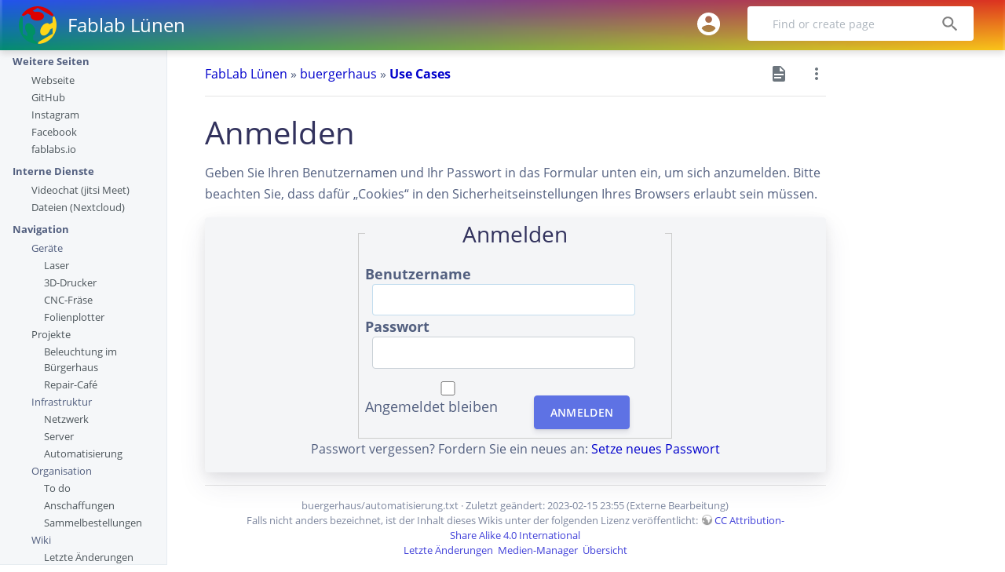

--- FILE ---
content_type: text/html; charset=utf-8
request_url: https://wiki.fablab-luenen.de/buergerhaus/automatisierung?do=login&sectok=
body_size: 6370
content:
<!DOCTYPE html>
<html lang="de" dir="ltr">
<!--
=========================================================
*  Argon Dokuwiki Template
*  Based on the Argon Design System by Creative Tim
*  Ported to Dokuwiki by Anchit (@IceWreck)
=========================================================
 -->
	<head>
		<meta charset="utf-8" />
		<meta name="viewport" content="width=device-width, initial-scale=1, shrink-to-fit=no">
		<link rel="apple-touch-icon" sizes="76x76" href="assets/img/apple-icon.png">
		<link rel="icon" type="image/png" href="assets/img/favicon.png">
		<title>
			Anmelden 
			[Fablab Lünen]
        </title>
		<meta name="generator" content="DokuWiki"/>
<meta name="theme-color" content="#2e073e"/>
<meta name="robots" content="noindex,nofollow"/>
<link rel="search" type="application/opensearchdescription+xml" href="/lib/exe/opensearch.php" title="Fablab Lünen"/>
<link rel="start" href="/"/>
<link rel="contents" href="/buergerhaus/automatisierung?do=index" title="Übersicht"/>
<link rel="manifest" href="/lib/exe/manifest.php"/>
<link rel="alternate" type="application/rss+xml" title="Letzte Änderungen" href="/feed.php"/>
<link rel="alternate" type="application/rss+xml" title="Aktueller Namensraum" href="/feed.php?mode=list&amp;ns=buergerhaus"/>
<link rel="alternate" type="text/html" title="HTML Klartext" href="/_export/xhtml/buergerhaus/automatisierung"/>
<link rel="alternate" type="text/plain" title="Wiki Markup" href="/_export/raw/buergerhaus/automatisierung"/>
<link rel="stylesheet" href="/lib/exe/css.php?t=krypton&amp;tseed=4eee1c5e90399bfe83c5575b5257fcd1"/>
<!--[if gte IE 9]><!-->
<script >/*<![CDATA[*/var NS='buergerhaus';var JSINFO = {"move_renameokay":false,"SMILEY_CONF":{"8-)":"icon_cool.gif","8-O":"icon_eek.gif","8-o":"icon_eek.gif",":-(":"icon_sad.gif",":-)":"icon_smile.gif","=)":"icon_smile2.gif",":-\/":"icon_doubt.gif",":-\\":"icon_doubt2.gif",":-?":"icon_confused.gif",":-D":"icon_biggrin.gif",":-P":"icon_razz.gif",":-o":"icon_surprised.gif",":-O":"icon_surprised.gif",":-x":"icon_silenced.gif",":-X":"icon_silenced.gif",":-|":"icon_neutral.gif",";-)":"icon_wink.gif","m(":"facepalm.gif","^_^":"icon_fun.gif",":?:":"icon_question.gif",":!:":"icon_exclaim.gif","LOL":"icon_lol.gif","FIXME":"fixme.gif","DELETEME":"delete.gif"},"id":"buergerhaus:automatisierung","namespace":"buergerhaus","ACT":"login","useHeadingNavigation":1,"useHeadingContent":1};
/*!]]>*/</script>
<script charset="utf-8" src="/lib/exe/jquery.php?tseed=34a552433bc33cc9c3bc32527289a0b2" defer="defer"></script>
<script charset="utf-8" src="/lib/exe/js.php?t=krypton&amp;tseed=4eee1c5e90399bfe83c5575b5257fcd1" defer="defer"></script>
<!--<![endif]-->
		<link rel="shortcut icon" href="/lib/tpl/krypton/images/favicon.ico" />
<link rel="apple-touch-icon" href="/lib/tpl/krypton/images/apple-touch-icon.png" />

		
		<!-- 
		I know the CSS and JS imports can be done within the style.ini and script.js files,
		but I had some issues with styling (and import order) there, so I'm doing those imports here. 
		-->
		<!--     Fonts and icons  -->
		<link href="/lib/tpl/krypton/assets/css/fonts.css" rel="stylesheet">
		<!-- CSS Files -->
		<link href="/lib/tpl/krypton/assets/css/doku.css" rel="stylesheet" />

		<!-- Conditional styles -->
		<style>
						header {
				background-image: url("/_media/header-background.png");
			}
					</style>
	</head>

	<body class="docs ">
		<div id="dokuwiki__site">


			<header
				class="navbar navbar-horizontal navbar-expand navbar-dark flex-row align-items-md-center ct-navbar bg-primary py-2 backgroundImage">

									<div class="header-title">
						<a href="/start"  accesskey="h" title="[H]"><img src="/_media/logo.svg" height="48px" alt="" /> <span>Fablab Lünen</span></a>					</div>
				

				<div class="d-none d-sm-block ml-auto">
					<ul class="navbar-nav ct-navbar-nav flex-row align-items-center">
						<nav aria-label="Main Navigation" class="dropown"> 
							<ul>
								<li class="dropdown user_menu">
									<!-- aria-expanded needs managed with Javascript -->
									<button
										aria-expanded="false">
										<svg xmlns="http://www.w3.org/2000/svg" height="24px" viewBox="2 2 22 22" width="24px" fill="currentColor"><path d="M0 0h24v24H0V0z" fill="none"/><path d="M12 2C6.48 2 2 6.48 2 12s4.48 10 10 10 10-4.48 10-10S17.52 2 12 2zm0 3c1.66 0 3 1.34 3 3s-1.34 3-3 3-3-1.34-3-3 1.34-3 3-3zm0 14.2c-2.5 0-4.71-1.28-6-3.22.03-1.99 4-3.08 6-3.08 1.99 0 5.97 1.09 6 3.08-1.29 1.94-3.5 3.22-6 3.22z"/></svg>
									</button>

									<ul>
																															<li title="Anmelden">
												<a href="/buergerhaus/automatisierung?do=login&sectok=">
													<svg xmlns="http://www.w3.org/2000/svg" width="24" height="24" viewBox="0 0 24 24"><path d="M10 17.25V14H3v-4h7V6.75L15.25 12 10 17.25M8 2h9a2 2 0 0 1 2 2v16a2 2 0 0 1-2 2H8a2 2 0 0 1-2-2v-4h2v4h9V4H8v4H6V4a2 2 0 0 1 2-2z"/></svg>													Anmelden												</a>
											</li>
																			</ul>
								</li>
							</ul>
						</nav>


						<li class="nav-item">
							<div class="search-form">
								<form action="/start" method="get" role="search" class="search doku_form" id="dw__search" accept-charset="utf-8"><input type="hidden" name="do" value="search" /><input type="hidden" name="id" value="buergerhaus:automatisierung" /><div class="no"><input name="q" type="text" class="edit" title="[F]" accesskey="f" placeholder="Suche" autocomplete="on" id="qsearch__in" value="" /><button value="1" type="submit" title="Suche">Suche</button><div id="qsearch__out" class="ajax_qsearch JSpopup"></div></div></form>							</div>
						</li>


					</ul>
				</div>
				<button class="navbar-toggler ct-search-docs-toggle d-block d-md-none ml-auto ml-sm-0" type="button"
					data-toggle="collapse" data-target="#ct-docs-nav" aria-controls="ct-docs-nav" aria-expanded="false"
					aria-label="Toggle docs navigation">
					<span class="navbar-toggler-icon"></span>
				</button>

			</header>



			<div class="container-fluid">
				<div class="row flex-xl-nowrap">


					
					<!-- left sidebar, which can become a collapsible page menu on narrow screens -->
					<div class="col-12 col-md-3 col-xl-2 ct-sidebar">
						<nav class="collapse ct-links" id="ct-docs-nav">
														<div id="dokuwiki__aside" class="ct-toc-item active">
								<div class="leftsidebar">
																		
<p>
 <strong>Weitere Seiten</strong>
</p>
<!-- EDIT{&quot;target&quot;:&quot;plugin_include_start&quot;,&quot;name&quot;:&quot;profile&quot;,&quot;secid&quot;:1,&quot;range&quot;:&quot;0-&quot;} --><div class="plugin_include_content plugin_include__profile" id="plugin_include__profile">
<ul>
<li class="level1"><div class="li"> <a href="https://fablab-luenen.de" class="urlextern" title="https://fablab-luenen.de" rel="ugc nofollow">Webseite</a></div>
</li>
<li class="level1"><div class="li">  <a href="https://github.com/fablab-luenen/" class="urlextern" title="https://github.com/fablab-luenen/" rel="ugc nofollow">GitHub</a></div>
</li>
<li class="level1"><div class="li"> <a href="https://www.instagram.com/fablab_luenen/" class="urlextern" title="https://www.instagram.com/fablab_luenen/" rel="ugc nofollow">Instagram</a></div>
</li>
<li class="level1"><div class="li"> <a href="https://www.facebook.com/fablab.luenen" class="urlextern" title="https://www.facebook.com/fablab.luenen" rel="ugc nofollow">Facebook</a></div>
</li>
<li class="level1"><div class="li"> <a href="https://fablabs.io/labs/fablabluenen" class="urlextern" title="https://fablabs.io/labs/fablabluenen" rel="ugc nofollow">fablabs.io</a></div>
</li>
</ul>
<!-- EDIT{&quot;target&quot;:&quot;plugin_include_editbtn&quot;,&quot;name&quot;:&quot;profile&quot;,&quot;secid&quot;:3,&quot;range&quot;:&quot;0-&quot;} --><!-- EDIT{&quot;target&quot;:&quot;plugin_include_end&quot;,&quot;name&quot;:&quot;profile&quot;,&quot;secid&quot;:2,&quot;range&quot;:&quot;0-&quot;} --></div>

<p>
 <strong>Interne Dienste</strong>
</p>
<ul>
<li class="level1"><div class="li"> <a href="https://meet.jit.si/fablab-luenen" class="urlextern" title="https://meet.jit.si/fablab-luenen" rel="ugc nofollow">Videochat (jitsi Meet)</a></div>
</li>
<li class="level1"><div class="li"> <a href="https://nc.fablab-luenen.de" class="urlextern" title="https://nc.fablab-luenen.de" rel="ugc nofollow">Dateien (Nextcloud)</a></div>
</li>
</ul>

<p>
<strong>Navigation</strong>
</p>
<!-- EDIT{&quot;target&quot;:&quot;plugin_include_start&quot;,&quot;name&quot;:&quot;navigation&quot;,&quot;secid&quot;:4,&quot;range&quot;:&quot;0-&quot;} --><div class="plugin_include_content plugin_include__navigation" id="plugin_include__navigation">
<ul>
<li class="level1 node"><div class="li"> Geräte</div>
<ul>
<li class="level2"><div class="li"> <a href="/laser" class="wikilink1" title="laser" data-wiki-id="laser">Laser</a></div>
</li>
<li class="level2"><div class="li"> <a href="/3d-druck" class="wikilink1" title="3d-druck" data-wiki-id="3d-druck">3D-Drucker</a></div>
</li>
<li class="level2"><div class="li"> <a href="/geraete/fraese" class="wikilink1" title="geraete:fraese" data-wiki-id="geraete:fraese">CNC-Fräse</a></div>
</li>
<li class="level2"><div class="li"> <a href="/folienplotter" class="wikilink1" title="folienplotter" data-wiki-id="folienplotter">Folienplotter</a></div>
</li>
</ul>
</li>
<li class="level1 node"><div class="li"> <a href="/projekte/start" class="wikilink1" title="projekte:start" data-wiki-id="projekte:start">Projekte</a></div>
<ul>
<li class="level2"><div class="li"> <a href="/buergerhaus/beleuchtung" class="wikilink1" title="buergerhaus:beleuchtung" data-wiki-id="buergerhaus:beleuchtung">Beleuchtung im Bürgerhaus</a></div>
</li>
<li class="level2"><div class="li"> <a href="/repair_cafe" class="wikilink1" title="repair_cafe" data-wiki-id="repair_cafe">Repair-Café</a></div>
</li>
</ul>
</li>
<li class="level1 node"><div class="li"> Infrastruktur</div>
<ul>
<li class="level2"><div class="li"> <a href="/netzwerk" class="wikilink1" title="netzwerk" data-wiki-id="netzwerk">Netzwerk</a></div>
</li>
<li class="level2"><div class="li"> <a href="/infra/server" class="wikilink1" title="infra:server" data-wiki-id="infra:server">Server</a></div>
</li>
<li class="level2"><div class="li"> <a href="/infra/automatisierung" class="wikilink1" title="infra:automatisierung" data-wiki-id="infra:automatisierung">Automatisierung</a></div>
</li>
</ul>
</li>
<li class="level1 node"><div class="li"> Organisation</div>
<ul>
<li class="level2"><div class="li"> <a href="/todo" class="wikilink1" title="todo" data-wiki-id="todo">To do</a></div>
</li>
<li class="level2"><div class="li"> <a href="/anschaffungen" class="wikilink1" title="anschaffungen" data-wiki-id="anschaffungen">Anschaffungen</a></div>
</li>
<li class="level2"><div class="li"> <a href="/sammelbestellungen" class="wikilink1" title="sammelbestellungen" data-wiki-id="sammelbestellungen">Sammelbestellungen</a></div>
</li>
</ul>
</li>
<li class="level1 node"><div class="li"> Wiki</div>
<ul>
<li class="level2"><div class="li"> <a href="#plugin_include__aenderungen" title="sidebar ↵" class="wikilink1">Letzte Änderungen</a></div>
</li>
<li class="level2"><div class="li"> <a href="/tbd?do=backlink" class="wikilink1" title="tbd" data-wiki-id="tbd">Seiten mit Ergänzungsbedarf</a></div>
</li>
<li class="level2"><div class="li"> <a href="/intern" class="wikilink1" title="intern" data-wiki-id="intern">Interner Bereich</a></div>
</li>
<li class="level2"><div class="li"> <a href="/wiki" class="wikilink1" title="wiki" data-wiki-id="wiki">Über dieses Wiki</a></div>
</li>
<li class="level2"><div class="li"> <a href="/wiki/howto" class="wikilink1" title="wiki:howto" data-wiki-id="wiki:howto">Umgang mit dem Wiki</a></div>
</li>
</ul>
</li>
<li class="level1 node"><div class="li"> Offizielles</div>
<ul>
<li class="level2"><div class="li"> <a href="/vorstand" class="wikilink1" title="vorstand" data-wiki-id="vorstand">Vorstand</a></div>
</li>
<li class="level2"><div class="li"> <a href="/satzung" class="wikilink1" title="satzung" data-wiki-id="satzung">Satzung</a></div>
</li>
<li class="level2"><div class="li"> <a href="/charta" class="wikilink1" title="charta" data-wiki-id="charta">Charta</a></div>
</li>
<li class="level2"><div class="li"> <a href="/beitragsordnung" class="wikilink1" title="beitragsordnung" data-wiki-id="beitragsordnung">Beitragsordnung</a></div>
</li>
<li class="level2"><div class="li"> <a href="/mitglied_werden" class="wikilink1" title="mitglied_werden" data-wiki-id="mitglied_werden">Mitglied werden</a></div>
</li>
<li class="level2"><div class="li"> <a href="/formulare" class="wikilink1" title="formulare" data-wiki-id="formulare">Vordrucke</a></div>
</li>
<li class="level2"><div class="li"> <a href="/datenschutzerklarung" class="wikilink1" title="datenschutzerklarung" data-wiki-id="datenschutzerklarung">Datenschutzerklärung</a></div>
</li>
<li class="level2"><div class="li"> <a href="/mv" class="wikilink1" title="mv" data-wiki-id="mv">Mitgliederversammlungen</a></div>
</li>
</ul>
</li>
</ul>
<!-- EDIT{&quot;target&quot;:&quot;plugin_include_editbtn&quot;,&quot;name&quot;:&quot;navigation&quot;,&quot;secid&quot;:6,&quot;range&quot;:&quot;0-&quot;} --><!-- EDIT{&quot;target&quot;:&quot;plugin_include_end&quot;,&quot;name&quot;:&quot;navigation&quot;,&quot;secid&quot;:5,&quot;range&quot;:&quot;0-&quot;} --></div>

<p>
<strong>Letzte Änderungen</strong>
</p>
<!-- EDIT{&quot;target&quot;:&quot;plugin_include_start&quot;,&quot;name&quot;:&quot;aenderungen&quot;,&quot;secid&quot;:7,&quot;range&quot;:&quot;0-&quot;} --><div class="plugin_include_content plugin_include__aenderungen" id="plugin_include__aenderungen">
<div class="level0">
<ul>
<li class="level1"><div class="li"><a href="/geraete/parameter" class="wikilink1" title="geraete:parameter" data-wiki-id="geraete:parameter">Materialien und Parameter</a> </div>
</li>
</ul>



</div>
<!-- EDIT{&quot;target&quot;:&quot;plugin_include_editbtn&quot;,&quot;name&quot;:&quot;aenderungen&quot;,&quot;secid&quot;:9,&quot;range&quot;:&quot;0-&quot;} --><!-- EDIT{&quot;target&quot;:&quot;plugin_include_end&quot;,&quot;name&quot;:&quot;aenderungen&quot;,&quot;secid&quot;:8,&quot;range&quot;:&quot;0-&quot;} --></div>
																	</div>
							</div>
													</nav>
					</div>


					<!-- center content -->

					<main class="col-12 col-md-9 col-xl-8 py-md-3 pl-md-5 ct-content dokuwiki" role="main">

						<div id="dokuwiki__top" class="site
						dokuwiki mode_login tpl_krypton   						hasSidebar">
						</div>

												

						<div class="d-flex justify-content-between align-items-center">
							<!-- Trace/Navigation -->
							<nav aria-label="breadcrumb" role="navigation">
								<ol class="breadcrumb">
																											<div class="breadcrumbs"><span class="bchead">Sie befinden sich hier: </span><span class="home"><bdi><a href="/start" class="wikilink1" title="start" data-wiki-id="start">FabLab Lünen</a></bdi></span> » <bdi><a href="/buergerhaus/start" class="wikilink1" title="buergerhaus:start" data-wiki-id="buergerhaus:start">buergerhaus</a></bdi> » <bdi><a href="/buergerhaus/automatisierung" class="wikilink1" title="buergerhaus:automatisierung" data-wiki-id="buergerhaus:automatisierung">Use Cases</a></bdi></div>
																	</ol>
							</nav>

							<div class="argon-doku-page-menu">
								<li class="show"><a class="page-menu__link show" href="/buergerhaus/automatisierung?do=" title="Seite anzeigen" accesskey="v" ><i class=""><svg xmlns="http://www.w3.org/2000/svg" width="24" height="24" viewBox="0 0 24 24"><path d="M13 9h5.5L13 3.5V9M6 2h8l6 6v12a2 2 0 0 1-2 2H6a2 2 0 0 1-2-2V4c0-1.11.89-2 2-2m9 16v-2H6v2h9m3-4v-2H6v2h12z"/></svg></i><span class="a11y">Seite anzeigen</span></a></li><li class="overflow"><a href="#" data-toggle="dropdown" aria-haspopup="true" aria-expanded="false"><i><svg xmlns="http://www.w3.org/2000/svg" height="24px" viewBox="0 0 24 24" width="24px"><path d="M0 0h24v24H0z" fill="none"/><path d="M12 8c1.1 0 2-.9 2-2s-.9-2-2-2-2 .9-2 2 .9 2 2 2zm0 2c-1.1 0-2 .9-2 2s.9 2 2 2 2-.9 2-2-.9-2-2-2zm0 6c-1.1 0-2 .9-2 2s.9 2 2 2 2-.9 2-2-.9-2-2-2z"/></svg></i></a><div class="dropdown-menu"><a class="dropdown-item revs page-menu__link revs" href="/buergerhaus/automatisierung?do=revisions" title="Ältere Versionen" accesskey="o" ><i class=""><svg xmlns="http://www.w3.org/2000/svg" width="24" height="24" viewBox="0 0 24 24"><path d="M11 7v5.11l4.71 2.79.79-1.28-4-2.37V7m0-5C8.97 2 5.91 3.92 4.27 6.77L2 4.5V11h6.5L5.75 8.25C6.96 5.73 9.5 4 12.5 4a7.5 7.5 0 0 1 7.5 7.5 7.5 7.5 0 0 1-7.5 7.5c-3.27 0-6.03-2.09-7.06-5h-2.1c1.1 4.03 4.77 7 9.16 7 5.24 0 9.5-4.25 9.5-9.5A9.5 9.5 0 0 0 12.5 2z"/></svg></i><span>Ältere Versionen</span></a><a class="dropdown-item backlink page-menu__link backlink" href="/buergerhaus/automatisierung?do=backlink" title="Links hierher" ><i class=""><svg xmlns="http://www.w3.org/2000/svg" width="24" height="24" viewBox="0 0 24 24"><path d="M10.59 13.41c.41.39.41 1.03 0 1.42-.39.39-1.03.39-1.42 0a5.003 5.003 0 0 1 0-7.07l3.54-3.54a5.003 5.003 0 0 1 7.07 0 5.003 5.003 0 0 1 0 7.07l-1.49 1.49c.01-.82-.12-1.64-.4-2.42l.47-.48a2.982 2.982 0 0 0 0-4.24 2.982 2.982 0 0 0-4.24 0l-3.53 3.53a2.982 2.982 0 0 0 0 4.24m2.82-4.24c.39-.39 1.03-.39 1.42 0a5.003 5.003 0 0 1 0 7.07l-3.54 3.54a5.003 5.003 0 0 1-7.07 0 5.003 5.003 0 0 1 0-7.07l1.49-1.49c-.01.82.12 1.64.4 2.43l-.47.47a2.982 2.982 0 0 0 0 4.24 2.982 2.982 0 0 0 4.24 0l3.53-3.53a2.982 2.982 0 0 0 0-4.24.973.973 0 0 1 0-1.42z"/></svg></i><span>Links hierher</span></a></div></li></html>							</div>
						</div>

						<hr />

						<!-- Wiki Contents -->
						<div id="dokuwiki__content">
							<div class="pad">

								<div class="page">

									
<h1 class="sectionedit1" id="anmelden">Anmelden</h1>
<div class="level1">

<p>
Geben Sie Ihren Benutzernamen und Ihr Passwort in das Formular unten ein, um sich anzumelden. Bitte beachten Sie, dass dafür „Cookies“ in den Sicherheitseinstellungen Ihres Browsers erlaubt sein müssen.
</p>

</div>
<div class="centeralign">
<form id="dw__login" action="/buergerhaus/automatisierung" method="post" accept-charset="utf-8"><div class="no">
<input type="hidden" name="sectok" value="" /><input type="hidden" name="id" value="buergerhaus:automatisierung" /><input type="hidden" name="do" value="login" /><fieldset ><legend>Anmelden</legend>
<label class="block" for="focus__this"><span>Benutzername</span> <input type="text" id="focus__this" name="u" class="edit" /></label><br />
<label class="block"><span>Passwort</span> <input type="password" name="p" class="edit" /></label><br />
<label class="simple" for="remember__me"><input type="checkbox" id="remember__me" name="r" value="1" /> <span>Angemeldet bleiben</span></label>
<button type="submit">Anmelden</button>
</fieldset>
<p>Passwort vergessen? Fordern Sie ein neues an: <a href="/buergerhaus/automatisierung?do=resendpwd" title="Setze neues Passwort" rel="nofollow" class="resendpwd">Setze neues Passwort</a></p></div></form>
</div>

								</div>
							</div>							
						</div>

						<!-- Footer -->
						<hr />
						<footer class="footer-card">
							<div class="card-body">
								<div class="container">
									<div class="row">
										<div class="col">
											<div id="dokuwiki__footer">
												<div class="pad">
													<div class="doc">
														<bdi>buergerhaus/automatisierung.txt</bdi> · Zuletzt geändert: 2023-02-15 23:55 (Externe Bearbeitung)													</div>
													<div class="license">Falls nicht anders bezeichnet, ist der Inhalt dieses Wikis unter der folgenden Lizenz veröffentlicht: <bdi><a href="https://creativecommons.org/licenses/by-sa/4.0/deed.de" rel="license" class="urlextern">CC Attribution-Share Alike 4.0 International</a></bdi></div>												</div>
											</div>
										</div>
									</div>									
																		<div class="site-tools">
										<a class="" href="/buergerhaus/automatisierung?do=recent" title="Letzte Änderungen">Letzte Änderungen</a><a class="" href="/buergerhaus/automatisierung?do=media&ns=buergerhaus" title="Medien-Manager">Medien-Manager</a><a class="" href="/buergerhaus/automatisierung?do=index" title="Übersicht">Übersicht</a>									</div>
								</div>
							</div>
						</footer>
						<img src="/lib/exe/taskrunner.php?id=buergerhaus%3Aautomatisierung&amp;1764979146" width="2" height="1" alt="" />					</main>

					<!-- Right Sidebar -->
					<div class="d-none d-xl-block col-xl-2 ct-toc">
						<div>
													</div>
					</div>

				</div>
			</div>
		</div>
	</body>

</html>


--- FILE ---
content_type: text/css
request_url: https://wiki.fablab-luenen.de/lib/tpl/krypton/assets/css/fonts.css
body_size: 2555
content:
/* open-sans-regular - greek-ext_cyrillic-ext_latin_cyrillic_latin-ext_greek */
@font-face {
    font-family: 'Open Sans';
    font-style: normal;
    font-weight: 400;
    src: local('Open Sans Regular'), local('OpenSans-Regular'),
         url('../fonts/open-sans-v17-greek-ext_cyrillic-ext_latin_cyrillic_latin-ext_greek-regular.woff2') format('woff2'), /* Chrome 26+, Opera 23+, Firefox 39+ */
         url('../fonts/open-sans-v17-greek-ext_cyrillic-ext_latin_cyrillic_latin-ext_greek-regular.woff') format('woff'); /* Chrome 6+, Firefox 3.6+, IE 9+, Safari 5.1+ */
  }
  
/* open-sans-300 - greek-ext_cyrillic-ext_latin_cyrillic_latin-ext_greek */
@font-face {
font-family: 'Open Sans';
font-style: normal;
font-weight: 300;
src: local('Open Sans Light'), local('OpenSans-Light'),
        url('../fonts/open-sans-v17-greek-ext_cyrillic-ext_latin_cyrillic_latin-ext_greek-300.woff2') format('woff2'), /* Chrome 26+, Opera 23+, Firefox 39+ */
        url('../fonts/open-sans-v17-greek-ext_cyrillic-ext_latin_cyrillic_latin-ext_greek-300.woff') format('woff'); /* Chrome 6+, Firefox 3.6+, IE 9+, Safari 5.1+ */
}

/* open-sans-600 - greek-ext_cyrillic-ext_latin_cyrillic_latin-ext_greek */
@font-face {
font-family: 'Open Sans';
font-style: normal;
font-weight: 600;
src: local('Open Sans SemiBold'), local('OpenSans-SemiBold'),
        url('../fonts/open-sans-v17-greek-ext_cyrillic-ext_latin_cyrillic_latin-ext_greek-600.woff2') format('woff2'), /* Chrome 26+, Opera 23+, Firefox 39+ */
        url('../fonts/open-sans-v17-greek-ext_cyrillic-ext_latin_cyrillic_latin-ext_greek-600.woff') format('woff'); /* Chrome 6+, Firefox 3.6+, IE 9+, Safari 5.1+ */
}

/* open-sans-700 - greek-ext_cyrillic-ext_latin_cyrillic_latin-ext_greek */
@font-face {
font-family: 'Open Sans';
font-style: normal;
font-weight: 700;
src: local('Open Sans Bold'), local('OpenSans-Bold'),
        url('../fonts/open-sans-v17-greek-ext_cyrillic-ext_latin_cyrillic_latin-ext_greek-700.woff2') format('woff2'), /* Chrome 26+, Opera 23+, Firefox 39+ */
        url('../fonts/open-sans-v17-greek-ext_cyrillic-ext_latin_cyrillic_latin-ext_greek-700.woff') format('woff'); /* Chrome 6+, Firefox 3.6+, IE 9+, Safari 5.1+ */
}

/* open-sans-800 - greek-ext_cyrillic-ext_latin_cyrillic_latin-ext_greek */
@font-face {
font-family: 'Open Sans';
font-style: normal;
font-weight: 800;
src: local('Open Sans ExtraBold'), local('OpenSans-ExtraBold'),
        url('../fonts/open-sans-v17-greek-ext_cyrillic-ext_latin_cyrillic_latin-ext_greek-800.woff2') format('woff2'), /* Chrome 26+, Opera 23+, Firefox 39+ */
        url('../fonts/open-sans-v17-greek-ext_cyrillic-ext_latin_cyrillic_latin-ext_greek-800.woff') format('woff'); /* Chrome 6+, Firefox 3.6+, IE 9+, Safari 5.1+ */
}


--- FILE ---
content_type: text/css
request_url: https://wiki.fablab-luenen.de/lib/tpl/krypton/assets/css/doku.css
body_size: 546088
content:
@charset "UTF-8";
/*
=========================================================
*  Argon Dokuwiki Template
*  Based on the Argon Design System by Creative Tim
*  Ported to Dokuwiki by Anchit (@IceWreck)
=========================================================
*/
/*
* I know using important at multiple places is a bad thing, but 
* I need to overrule the css already provided by dokuwiki
*/
/*!
=========================================================
*  Argon Design System  - v 1.2.0
=========================================================

* Product Page:  https://www.creative-tim.com/product/argon-design-system
* Copyright  2020  Creative Tim (http://www.creative-tim.com)

Coded by www.creative-tim.com

=========================================================

* The above copyright notice and this permission notice shall be included in all copies or substantial portions of the Software.

 */
/*!
 * Bootstrap v4.5.0 (https://getbootstrap.com/)
 * Copyright 2011-2020 The Bootstrap Authors
 * Copyright 2011-2020 Twitter, Inc.
 * Licensed under MIT (https://github.com/twbs/bootstrap/blob/master/LICENSE)
 */
:root {
  --blue: #5e72e4;
  --indigo: #5603ad;
  --purple: #8965e0;
  --pink: #f3a4b5;
  --red: #f5365c;
  --orange: #fb6340;
  --yellow: #ffd600;
  --green: #2dce89;
  --teal: #11cdef;
  --cyan: #2bffc6;
  --white: #fff;
  --gray: #8898aa;
  --gray-dark: #32325d;
  --light: #ced4da;
  --lighter: #e9ecef;
  --primary: #5e72e4;
  --secondary: #f4f5f7;
  --success: #2dce89;
  --info: #11cdef;
  --warning: #fb6340;
  --danger: #f5365c;
  --light: #adb5bd;
  --dark: #212529;
  --default: #172b4d;
  --white: #fff;
  --neutral: #fff;
  --darker: black;
  --breakpoint-xs: 0;
  --breakpoint-sm: 576px;
  --breakpoint-md: 768px;
  --breakpoint-lg: 992px;
  --breakpoint-xl: 1200px;
  --font-family-sans-serif: -apple-system, BlinkMacSystemFont, "Segoe UI", Roboto, "Helvetica Neue", Arial, "Noto Sans", sans-serif, "Apple Color Emoji", "Segoe UI Emoji", "Segoe UI Symbol", "Noto Color Emoji";
  --font-family-monospace: SFMono-Regular, Menlo, Monaco, Consolas, "Liberation Mono", "Courier New", monospace;
}

*,
*::before,
*::after {
  box-sizing: border-box;
}

html {
  font-family: sans-serif;
  line-height: 1.15;
  -webkit-text-size-adjust: 100%;
  -webkit-tap-highlight-color: rgba(0, 0, 0, 0);
}

article, aside, figcaption, figure, footer, header, hgroup, main, nav, section {
  display: block;
}

body {
  margin: 0;
  font-family: "Open Sans", sans-serif;
  font-size: 1rem;
  font-weight: 400;
  line-height: 1.5;
  color: #525f7f;
  text-align: left;
  background-color: #fff;
}

[tabindex="-1"]:focus:not(:focus-visible) {
  outline: 0 !important;
}

hr {
  box-sizing: content-box;
  height: 0;
  overflow: visible;
}

h1, h2, h3, h4, h5, h6 {
  margin-top: 0;
  margin-bottom: 0.5rem;
}

p {
  margin-top: 0;
  margin-bottom: 1rem;
}

abbr[title],
abbr[data-original-title] {
  text-decoration: underline;
  text-decoration: underline dotted;
  cursor: help;
  border-bottom: 0;
  text-decoration-skip-ink: none;
}

address {
  margin-bottom: 1rem;
  font-style: normal;
  line-height: inherit;
}

ol,
ul,
dl {
  margin-top: 0;
  margin-bottom: 1rem;
}

ol ol,
ul ul,
ol ul,
ul ol {
  margin-bottom: 0;
}

dt {
  font-weight: 600;
}

dd {
  margin-bottom: 0.5rem;
  margin-left: 0;
}

blockquote {
  margin: 0 0 1rem;
}

b,
strong {
  font-weight: bolder;
}

small {
  font-size: 80%;
}

sub,
sup {
  position: relative;
  font-size: 75%;
  line-height: 0;
  vertical-align: baseline;
}

sub {
  bottom: -0.25em;
}

sup {
  top: -0.5em;
}

a {
  color: #5e72e4;
  text-decoration: none;
  background-color: transparent;
}

a:hover {
  color: #233dd2;
  text-decoration: none;
}

a:not([href]) {
  color: inherit;
  text-decoration: none;
}

a:not([href]):hover {
  color: inherit;
  text-decoration: none;
}

pre,
code,
kbd,
samp {
  font-family: SFMono-Regular, Menlo, Monaco, Consolas, "Liberation Mono", "Courier New", monospace;
  font-size: 1em;
}

pre {
  margin-top: 0;
  margin-bottom: 1rem;
  overflow: auto;
  -ms-overflow-style: scrollbar;
}

figure {
  margin: 0 0 1rem;
}

img {
  vertical-align: middle;
  border-style: none;
}

svg {
  overflow: hidden;
  vertical-align: middle;
}

table {
  border-collapse: collapse;
}

caption {
  padding-top: 1rem;
  padding-bottom: 1rem;
  color: #8898aa;
  text-align: left;
  caption-side: bottom;
}

th {
  text-align: inherit;
}

label {
  display: inline-block;
  margin-bottom: 0.5rem;
}

button {
  border-radius: 0;
}

button:focus {
  outline: 1px dotted;
  outline: 5px auto -webkit-focus-ring-color;
}

input,
button,
select,
optgroup,
textarea {
  margin: 0;
  font-family: inherit;
  font-size: inherit;
  line-height: inherit;
}

button,
input {
  overflow: visible;
}

button,
select {
  text-transform: none;
}

[role=button] {
  cursor: pointer;
}

select {
  word-wrap: normal;
}

button,
[type=button],
[type=reset],
[type=submit] {
  -webkit-appearance: button;
}

button:not(:disabled),
[type=button]:not(:disabled),
[type=reset]:not(:disabled),
[type=submit]:not(:disabled) {
  cursor: pointer;
}

button::-moz-focus-inner,
[type=button]::-moz-focus-inner,
[type=reset]::-moz-focus-inner,
[type=submit]::-moz-focus-inner {
  padding: 0;
  border-style: none;
}

input[type=radio],
input[type=checkbox] {
  box-sizing: border-box;
  padding: 0;
}

textarea {
  overflow: auto;
  resize: vertical;
}

fieldset {
  min-width: 0;
  padding: 0;
  margin: 0;
  border: 0;
}

legend {
  display: block;
  width: 100%;
  max-width: 100%;
  padding: 0;
  margin-bottom: 0.5rem;
  font-size: 1.5rem;
  line-height: inherit;
  color: inherit;
  white-space: normal;
}

progress {
  vertical-align: baseline;
}

[type=number]::-webkit-inner-spin-button,
[type=number]::-webkit-outer-spin-button {
  height: auto;
}

[type=search] {
  outline-offset: -2px;
  -webkit-appearance: none;
}

[type=search]::-webkit-search-decoration {
  -webkit-appearance: none;
}

::-webkit-file-upload-button {
  font: inherit;
  -webkit-appearance: button;
}

output {
  display: inline-block;
}

summary {
  display: list-item;
  cursor: pointer;
}

template {
  display: none;
}

[hidden] {
  display: none !important;
}

h1, h2, h3, h4, h5, h6,
.h1, .h2, .h3, .dokuwiki #dw__register fieldset legend,
#dw__profiledelete fieldset legend, legend, .h4, .h5, .h6 {
  margin-bottom: 0.5rem;
  font-family: inherit;
  font-weight: 400;
  line-height: 1.5;
  color: #32325d;
}

h1, .h1 {
  font-size: 2.5rem;
}

h2, .h2 {
  font-size: 2rem;
}

h3, .h3, .dokuwiki #dw__register fieldset legend,
#dw__profiledelete fieldset legend, legend {
  font-size: 1.75rem;
}

h4, .h4 {
  font-size: 1.5rem;
}

h5, .h5 {
  font-size: 1.25rem;
}

h6, .h6 {
  font-size: 1rem;
}

.lead {
  font-size: 1.25rem;
  font-weight: 300;
}

.display-1 {
  font-size: 3.3rem;
  font-weight: 600;
  line-height: 1.5;
}

.display-2 {
  font-size: 2.75rem;
  font-weight: 600;
  line-height: 1.5;
}

.display-3 {
  font-size: 2.1875rem;
  font-weight: 600;
  line-height: 1.5;
}

.display-4 {
  font-size: 1.6275rem;
  font-weight: 600;
  line-height: 1.5;
}

hr {
  margin-top: 2rem;
  margin-bottom: 2rem;
  border: 0;
  border-top: 0.0625rem solid rgba(0, 0, 0, 0.1);
}

small,
.small {
  font-size: 80%;
  font-weight: 400;
}

mark, .search_hit,
.mark {
  padding: 0.2em;
  background-color: #fcf8e3;
}

.list-unstyled {
  padding-left: 0;
  list-style: none;
}

.list-inline {
  padding-left: 0;
  list-style: none;
}

.list-inline-item {
  display: inline-block;
}

.list-inline-item:not(:last-child) {
  margin-right: 0.5rem;
}

.initialism {
  font-size: 90%;
  text-transform: uppercase;
}

.blockquote {
  margin-bottom: 1rem;
  font-size: 1.25rem;
}

.blockquote-footer {
  display: block;
  font-size: 80%;
  color: #8898aa;
}

.blockquote-footer::before {
  content: "— ";
}

.img-fluid {
  max-width: 100%;
  height: auto;
}

.img-thumbnail {
  padding: 0.25rem;
  background-color: #fff;
  border: 0.0625rem solid #dee2e6;
  border-radius: 0.25rem;
  box-shadow: 0 1px 2px rgba(0, 0, 0, 0.075);
  max-width: 100%;
  height: auto;
}

.figure {
  display: inline-block;
}

.figure-img {
  margin-bottom: 0.5rem;
  line-height: 1;
}

.figure-caption {
  font-size: 90%;
  color: #8898aa;
}

code {
  font-size: 87.5%;
  color: #f3a4b5;
  word-wrap: break-word;
}

a > code {
  color: inherit;
}

kbd {
  padding: 0.2rem 0.4rem;
  font-size: 87.5%;
  color: #fff;
  background-color: #212529;
  border-radius: 0.2rem;
  box-shadow: inset 0 -0.1rem 0 rgba(0, 0, 0, 0.25);
}

kbd kbd {
  padding: 0;
  font-size: 100%;
  font-weight: 600;
  box-shadow: none;
}

pre {
  display: block;
  font-size: 87.5%;
  color: #212529;
}

pre code {
  font-size: inherit;
  color: inherit;
  word-break: normal;
}

.pre-scrollable {
  max-height: 340px;
  overflow-y: scroll;
}

.container {
  width: 100%;
  padding-right: 15px;
  padding-left: 15px;
  margin-right: auto;
  margin-left: auto;
}

@media (min-width: 576px) {
  .container {
    max-width: 540px;
  }
}
@media (min-width: 768px) {
  .container {
    max-width: 720px;
  }
}
@media (min-width: 992px) {
  .container {
    max-width: 960px;
  }
}
@media (min-width: 1200px) {
  .container {
    max-width: 1040px;
  }
}
.container-fluid, .container-xl, .container-lg, .container-md, .container-sm {
  width: 100%;
  padding-right: 15px;
  padding-left: 15px;
  margin-right: auto;
  margin-left: auto;
}

@media (min-width: 576px) {
  .container-sm, .container {
    max-width: 540px;
  }
}
@media (min-width: 768px) {
  .container-md, .container-sm, .container {
    max-width: 720px;
  }
}
@media (min-width: 992px) {
  .container-lg, .container-md, .container-sm, .container {
    max-width: 960px;
  }
}
@media (min-width: 1200px) {
  .container-xl, .container-lg, .container-md, .container-sm, .container {
    max-width: 1040px;
  }
}
.row {
  display: flex;
  flex-wrap: wrap;
  margin-right: -15px;
  margin-left: -15px;
}

.no-gutters {
  margin-right: 0;
  margin-left: 0;
}

.no-gutters > .col,
.no-gutters > [class*=col-] {
  padding-right: 0;
  padding-left: 0;
}

.col-xl,
.col-xl-auto, .col-xl-12, .col-xl-11, .col-xl-10, .col-xl-9, .col-xl-8, .col-xl-7, .col-xl-6, .col-xl-5, .col-xl-4, .col-xl-3, .col-xl-2, .col-xl-1, .col-lg,
.col-lg-auto, .col-lg-12, .col-lg-11, .col-lg-10, .col-lg-9, .col-lg-8, .col-lg-7, .col-lg-6, .col-lg-5, .col-lg-4, .col-lg-3, .col-lg-2, .col-lg-1, .col-md,
.col-md-auto, .col-md-12, .col-md-11, .col-md-10, .col-md-9, .col-md-8, .col-md-7, .col-md-6, .col-md-5, .col-md-4, .col-md-3, .col-md-2, .col-md-1, .col-sm,
.col-sm-auto, .col-sm-12, .col-sm-11, .col-sm-10, .col-sm-9, .col-sm-8, .col-sm-7, .col-sm-6, .col-sm-5, .col-sm-4, .col-sm-3, .col-sm-2, .col-sm-1, .col,
.col-auto, .col-12, .col-11, .col-10, .col-9, .col-8, .col-7, .col-6, .col-5, .col-4, .col-3, .col-2, .col-1 {
  position: relative;
  width: 100%;
  padding-right: 15px;
  padding-left: 15px;
}

.col {
  flex-basis: 0;
  flex-grow: 1;
  min-width: 0;
  max-width: 100%;
}

.row-cols-1 > * {
  flex: 0 0 100%;
  max-width: 100%;
}

.row-cols-2 > * {
  flex: 0 0 50%;
  max-width: 50%;
}

.row-cols-3 > * {
  flex: 0 0 33.3333333333%;
  max-width: 33.3333333333%;
}

.row-cols-4 > * {
  flex: 0 0 25%;
  max-width: 25%;
}

.row-cols-5 > * {
  flex: 0 0 20%;
  max-width: 20%;
}

.row-cols-6 > * {
  flex: 0 0 16.6666666667%;
  max-width: 16.6666666667%;
}

.col-auto {
  flex: 0 0 auto;
  width: auto;
  max-width: 100%;
}

.col-1 {
  flex: 0 0 8.3333333333%;
  max-width: 8.3333333333%;
}

.col-2 {
  flex: 0 0 16.6666666667%;
  max-width: 16.6666666667%;
}

.col-3 {
  flex: 0 0 25%;
  max-width: 25%;
}

.col-4 {
  flex: 0 0 33.3333333333%;
  max-width: 33.3333333333%;
}

.col-5 {
  flex: 0 0 41.6666666667%;
  max-width: 41.6666666667%;
}

.col-6 {
  flex: 0 0 50%;
  max-width: 50%;
}

.col-7 {
  flex: 0 0 58.3333333333%;
  max-width: 58.3333333333%;
}

.col-8 {
  flex: 0 0 66.6666666667%;
  max-width: 66.6666666667%;
}

.col-9 {
  flex: 0 0 75%;
  max-width: 75%;
}

.col-10 {
  flex: 0 0 83.3333333333%;
  max-width: 83.3333333333%;
}

.col-11 {
  flex: 0 0 91.6666666667%;
  max-width: 91.6666666667%;
}

.col-12 {
  flex: 0 0 100%;
  max-width: 100%;
}

.order-first {
  order: -1;
}

.order-last {
  order: 13;
}

.order-0 {
  order: 0;
}

.order-1 {
  order: 1;
}

.order-2 {
  order: 2;
}

.order-3 {
  order: 3;
}

.order-4 {
  order: 4;
}

.order-5 {
  order: 5;
}

.order-6 {
  order: 6;
}

.order-7 {
  order: 7;
}

.order-8 {
  order: 8;
}

.order-9 {
  order: 9;
}

.order-10 {
  order: 10;
}

.order-11 {
  order: 11;
}

.order-12 {
  order: 12;
}

.offset-1 {
  margin-left: 8.3333333333%;
}

.offset-2 {
  margin-left: 16.6666666667%;
}

.offset-3 {
  margin-left: 25%;
}

.offset-4 {
  margin-left: 33.3333333333%;
}

.offset-5 {
  margin-left: 41.6666666667%;
}

.offset-6 {
  margin-left: 50%;
}

.offset-7 {
  margin-left: 58.3333333333%;
}

.offset-8 {
  margin-left: 66.6666666667%;
}

.offset-9 {
  margin-left: 75%;
}

.offset-10 {
  margin-left: 83.3333333333%;
}

.offset-11 {
  margin-left: 91.6666666667%;
}

@media (min-width: 576px) {
  .col-sm {
    flex-basis: 0;
    flex-grow: 1;
    min-width: 0;
    max-width: 100%;
  }

  .row-cols-sm-1 > * {
    flex: 0 0 100%;
    max-width: 100%;
  }

  .row-cols-sm-2 > * {
    flex: 0 0 50%;
    max-width: 50%;
  }

  .row-cols-sm-3 > * {
    flex: 0 0 33.3333333333%;
    max-width: 33.3333333333%;
  }

  .row-cols-sm-4 > * {
    flex: 0 0 25%;
    max-width: 25%;
  }

  .row-cols-sm-5 > * {
    flex: 0 0 20%;
    max-width: 20%;
  }

  .row-cols-sm-6 > * {
    flex: 0 0 16.6666666667%;
    max-width: 16.6666666667%;
  }

  .col-sm-auto {
    flex: 0 0 auto;
    width: auto;
    max-width: 100%;
  }

  .col-sm-1 {
    flex: 0 0 8.3333333333%;
    max-width: 8.3333333333%;
  }

  .col-sm-2 {
    flex: 0 0 16.6666666667%;
    max-width: 16.6666666667%;
  }

  .col-sm-3 {
    flex: 0 0 25%;
    max-width: 25%;
  }

  .col-sm-4 {
    flex: 0 0 33.3333333333%;
    max-width: 33.3333333333%;
  }

  .col-sm-5 {
    flex: 0 0 41.6666666667%;
    max-width: 41.6666666667%;
  }

  .col-sm-6 {
    flex: 0 0 50%;
    max-width: 50%;
  }

  .col-sm-7 {
    flex: 0 0 58.3333333333%;
    max-width: 58.3333333333%;
  }

  .col-sm-8 {
    flex: 0 0 66.6666666667%;
    max-width: 66.6666666667%;
  }

  .col-sm-9 {
    flex: 0 0 75%;
    max-width: 75%;
  }

  .col-sm-10 {
    flex: 0 0 83.3333333333%;
    max-width: 83.3333333333%;
  }

  .col-sm-11 {
    flex: 0 0 91.6666666667%;
    max-width: 91.6666666667%;
  }

  .col-sm-12 {
    flex: 0 0 100%;
    max-width: 100%;
  }

  .order-sm-first {
    order: -1;
  }

  .order-sm-last {
    order: 13;
  }

  .order-sm-0 {
    order: 0;
  }

  .order-sm-1 {
    order: 1;
  }

  .order-sm-2 {
    order: 2;
  }

  .order-sm-3 {
    order: 3;
  }

  .order-sm-4 {
    order: 4;
  }

  .order-sm-5 {
    order: 5;
  }

  .order-sm-6 {
    order: 6;
  }

  .order-sm-7 {
    order: 7;
  }

  .order-sm-8 {
    order: 8;
  }

  .order-sm-9 {
    order: 9;
  }

  .order-sm-10 {
    order: 10;
  }

  .order-sm-11 {
    order: 11;
  }

  .order-sm-12 {
    order: 12;
  }

  .offset-sm-0 {
    margin-left: 0;
  }

  .offset-sm-1 {
    margin-left: 8.3333333333%;
  }

  .offset-sm-2 {
    margin-left: 16.6666666667%;
  }

  .offset-sm-3 {
    margin-left: 25%;
  }

  .offset-sm-4 {
    margin-left: 33.3333333333%;
  }

  .offset-sm-5 {
    margin-left: 41.6666666667%;
  }

  .offset-sm-6 {
    margin-left: 50%;
  }

  .offset-sm-7 {
    margin-left: 58.3333333333%;
  }

  .offset-sm-8 {
    margin-left: 66.6666666667%;
  }

  .offset-sm-9 {
    margin-left: 75%;
  }

  .offset-sm-10 {
    margin-left: 83.3333333333%;
  }

  .offset-sm-11 {
    margin-left: 91.6666666667%;
  }
}
@media (min-width: 768px) {
  .col-md {
    flex-basis: 0;
    flex-grow: 1;
    min-width: 0;
    max-width: 100%;
  }

  .row-cols-md-1 > * {
    flex: 0 0 100%;
    max-width: 100%;
  }

  .row-cols-md-2 > * {
    flex: 0 0 50%;
    max-width: 50%;
  }

  .row-cols-md-3 > * {
    flex: 0 0 33.3333333333%;
    max-width: 33.3333333333%;
  }

  .row-cols-md-4 > * {
    flex: 0 0 25%;
    max-width: 25%;
  }

  .row-cols-md-5 > * {
    flex: 0 0 20%;
    max-width: 20%;
  }

  .row-cols-md-6 > * {
    flex: 0 0 16.6666666667%;
    max-width: 16.6666666667%;
  }

  .col-md-auto {
    flex: 0 0 auto;
    width: auto;
    max-width: 100%;
  }

  .col-md-1 {
    flex: 0 0 8.3333333333%;
    max-width: 8.3333333333%;
  }

  .col-md-2 {
    flex: 0 0 16.6666666667%;
    max-width: 16.6666666667%;
  }

  .col-md-3 {
    flex: 0 0 25%;
    max-width: 25%;
  }

  .col-md-4 {
    flex: 0 0 33.3333333333%;
    max-width: 33.3333333333%;
  }

  .col-md-5 {
    flex: 0 0 41.6666666667%;
    max-width: 41.6666666667%;
  }

  .col-md-6 {
    flex: 0 0 50%;
    max-width: 50%;
  }

  .col-md-7 {
    flex: 0 0 58.3333333333%;
    max-width: 58.3333333333%;
  }

  .col-md-8 {
    flex: 0 0 66.6666666667%;
    max-width: 66.6666666667%;
  }

  .col-md-9 {
    flex: 0 0 75%;
    max-width: 75%;
  }

  .col-md-10 {
    flex: 0 0 83.3333333333%;
    max-width: 83.3333333333%;
  }

  .col-md-11 {
    flex: 0 0 91.6666666667%;
    max-width: 91.6666666667%;
  }

  .col-md-12 {
    flex: 0 0 100%;
    max-width: 100%;
  }

  .order-md-first {
    order: -1;
  }

  .order-md-last {
    order: 13;
  }

  .order-md-0 {
    order: 0;
  }

  .order-md-1 {
    order: 1;
  }

  .order-md-2 {
    order: 2;
  }

  .order-md-3 {
    order: 3;
  }

  .order-md-4 {
    order: 4;
  }

  .order-md-5 {
    order: 5;
  }

  .order-md-6 {
    order: 6;
  }

  .order-md-7 {
    order: 7;
  }

  .order-md-8 {
    order: 8;
  }

  .order-md-9 {
    order: 9;
  }

  .order-md-10 {
    order: 10;
  }

  .order-md-11 {
    order: 11;
  }

  .order-md-12 {
    order: 12;
  }

  .offset-md-0 {
    margin-left: 0;
  }

  .offset-md-1 {
    margin-left: 8.3333333333%;
  }

  .offset-md-2 {
    margin-left: 16.6666666667%;
  }

  .offset-md-3 {
    margin-left: 25%;
  }

  .offset-md-4 {
    margin-left: 33.3333333333%;
  }

  .offset-md-5 {
    margin-left: 41.6666666667%;
  }

  .offset-md-6 {
    margin-left: 50%;
  }

  .offset-md-7 {
    margin-left: 58.3333333333%;
  }

  .offset-md-8 {
    margin-left: 66.6666666667%;
  }

  .offset-md-9 {
    margin-left: 75%;
  }

  .offset-md-10 {
    margin-left: 83.3333333333%;
  }

  .offset-md-11 {
    margin-left: 91.6666666667%;
  }
}
@media (min-width: 992px) {
  .col-lg {
    flex-basis: 0;
    flex-grow: 1;
    min-width: 0;
    max-width: 100%;
  }

  .row-cols-lg-1 > * {
    flex: 0 0 100%;
    max-width: 100%;
  }

  .row-cols-lg-2 > * {
    flex: 0 0 50%;
    max-width: 50%;
  }

  .row-cols-lg-3 > * {
    flex: 0 0 33.3333333333%;
    max-width: 33.3333333333%;
  }

  .row-cols-lg-4 > * {
    flex: 0 0 25%;
    max-width: 25%;
  }

  .row-cols-lg-5 > * {
    flex: 0 0 20%;
    max-width: 20%;
  }

  .row-cols-lg-6 > * {
    flex: 0 0 16.6666666667%;
    max-width: 16.6666666667%;
  }

  .col-lg-auto {
    flex: 0 0 auto;
    width: auto;
    max-width: 100%;
  }

  .col-lg-1 {
    flex: 0 0 8.3333333333%;
    max-width: 8.3333333333%;
  }

  .col-lg-2 {
    flex: 0 0 16.6666666667%;
    max-width: 16.6666666667%;
  }

  .col-lg-3 {
    flex: 0 0 25%;
    max-width: 25%;
  }

  .col-lg-4 {
    flex: 0 0 33.3333333333%;
    max-width: 33.3333333333%;
  }

  .col-lg-5 {
    flex: 0 0 41.6666666667%;
    max-width: 41.6666666667%;
  }

  .col-lg-6 {
    flex: 0 0 50%;
    max-width: 50%;
  }

  .col-lg-7 {
    flex: 0 0 58.3333333333%;
    max-width: 58.3333333333%;
  }

  .col-lg-8 {
    flex: 0 0 66.6666666667%;
    max-width: 66.6666666667%;
  }

  .col-lg-9 {
    flex: 0 0 75%;
    max-width: 75%;
  }

  .col-lg-10 {
    flex: 0 0 83.3333333333%;
    max-width: 83.3333333333%;
  }

  .col-lg-11 {
    flex: 0 0 91.6666666667%;
    max-width: 91.6666666667%;
  }

  .col-lg-12 {
    flex: 0 0 100%;
    max-width: 100%;
  }

  .order-lg-first {
    order: -1;
  }

  .order-lg-last {
    order: 13;
  }

  .order-lg-0 {
    order: 0;
  }

  .order-lg-1 {
    order: 1;
  }

  .order-lg-2 {
    order: 2;
  }

  .order-lg-3 {
    order: 3;
  }

  .order-lg-4 {
    order: 4;
  }

  .order-lg-5 {
    order: 5;
  }

  .order-lg-6 {
    order: 6;
  }

  .order-lg-7 {
    order: 7;
  }

  .order-lg-8 {
    order: 8;
  }

  .order-lg-9 {
    order: 9;
  }

  .order-lg-10 {
    order: 10;
  }

  .order-lg-11 {
    order: 11;
  }

  .order-lg-12 {
    order: 12;
  }

  .offset-lg-0 {
    margin-left: 0;
  }

  .offset-lg-1 {
    margin-left: 8.3333333333%;
  }

  .offset-lg-2 {
    margin-left: 16.6666666667%;
  }

  .offset-lg-3 {
    margin-left: 25%;
  }

  .offset-lg-4 {
    margin-left: 33.3333333333%;
  }

  .offset-lg-5 {
    margin-left: 41.6666666667%;
  }

  .offset-lg-6 {
    margin-left: 50%;
  }

  .offset-lg-7 {
    margin-left: 58.3333333333%;
  }

  .offset-lg-8 {
    margin-left: 66.6666666667%;
  }

  .offset-lg-9 {
    margin-left: 75%;
  }

  .offset-lg-10 {
    margin-left: 83.3333333333%;
  }

  .offset-lg-11 {
    margin-left: 91.6666666667%;
  }
}
@media (min-width: 1200px) {
  .col-xl {
    flex-basis: 0;
    flex-grow: 1;
    min-width: 0;
    max-width: 100%;
  }

  .row-cols-xl-1 > * {
    flex: 0 0 100%;
    max-width: 100%;
  }

  .row-cols-xl-2 > * {
    flex: 0 0 50%;
    max-width: 50%;
  }

  .row-cols-xl-3 > * {
    flex: 0 0 33.3333333333%;
    max-width: 33.3333333333%;
  }

  .row-cols-xl-4 > * {
    flex: 0 0 25%;
    max-width: 25%;
  }

  .row-cols-xl-5 > * {
    flex: 0 0 20%;
    max-width: 20%;
  }

  .row-cols-xl-6 > * {
    flex: 0 0 16.6666666667%;
    max-width: 16.6666666667%;
  }

  .col-xl-auto {
    flex: 0 0 auto;
    width: auto;
    max-width: 100%;
  }

  .col-xl-1 {
    flex: 0 0 8.3333333333%;
    max-width: 8.3333333333%;
  }

  .col-xl-2 {
    flex: 0 0 16.6666666667%;
    max-width: 16.6666666667%;
  }

  .col-xl-3 {
    flex: 0 0 25%;
    max-width: 25%;
  }

  .col-xl-4 {
    flex: 0 0 33.3333333333%;
    max-width: 33.3333333333%;
  }

  .col-xl-5 {
    flex: 0 0 41.6666666667%;
    max-width: 41.6666666667%;
  }

  .col-xl-6 {
    flex: 0 0 50%;
    max-width: 50%;
  }

  .col-xl-7 {
    flex: 0 0 58.3333333333%;
    max-width: 58.3333333333%;
  }

  .col-xl-8 {
    flex: 0 0 66.6666666667%;
    max-width: 66.6666666667%;
  }

  .col-xl-9 {
    flex: 0 0 75%;
    max-width: 75%;
  }

  .col-xl-10 {
    flex: 0 0 83.3333333333%;
    max-width: 83.3333333333%;
  }

  .col-xl-11 {
    flex: 0 0 91.6666666667%;
    max-width: 91.6666666667%;
  }

  .col-xl-12 {
    flex: 0 0 100%;
    max-width: 100%;
  }

  .order-xl-first {
    order: -1;
  }

  .order-xl-last {
    order: 13;
  }

  .order-xl-0 {
    order: 0;
  }

  .order-xl-1 {
    order: 1;
  }

  .order-xl-2 {
    order: 2;
  }

  .order-xl-3 {
    order: 3;
  }

  .order-xl-4 {
    order: 4;
  }

  .order-xl-5 {
    order: 5;
  }

  .order-xl-6 {
    order: 6;
  }

  .order-xl-7 {
    order: 7;
  }

  .order-xl-8 {
    order: 8;
  }

  .order-xl-9 {
    order: 9;
  }

  .order-xl-10 {
    order: 10;
  }

  .order-xl-11 {
    order: 11;
  }

  .order-xl-12 {
    order: 12;
  }

  .offset-xl-0 {
    margin-left: 0;
  }

  .offset-xl-1 {
    margin-left: 8.3333333333%;
  }

  .offset-xl-2 {
    margin-left: 16.6666666667%;
  }

  .offset-xl-3 {
    margin-left: 25%;
  }

  .offset-xl-4 {
    margin-left: 33.3333333333%;
  }

  .offset-xl-5 {
    margin-left: 41.6666666667%;
  }

  .offset-xl-6 {
    margin-left: 50%;
  }

  .offset-xl-7 {
    margin-left: 58.3333333333%;
  }

  .offset-xl-8 {
    margin-left: 66.6666666667%;
  }

  .offset-xl-9 {
    margin-left: 75%;
  }

  .offset-xl-10 {
    margin-left: 83.3333333333%;
  }

  .offset-xl-11 {
    margin-left: 91.6666666667%;
  }
}
.table, #dokuwiki__content table {
  width: 100%;
  margin-bottom: 1rem;
  color: #525f7f;
  background-color: transparent;
}

.table th, #dokuwiki__content table th,
.table td,
#dokuwiki__content table td {
  padding: 1rem;
  vertical-align: top;
  border-top: 0.0625rem solid #dee2e6;
}

.table thead th, #dokuwiki__content table thead th {
  vertical-align: bottom;
  border-bottom: 0.125rem solid #dee2e6;
}

.table tbody + tbody, #dokuwiki__content table tbody + tbody {
  border-top: 0.125rem solid #dee2e6;
}

.table-sm th,
.table-sm td {
  padding: 0.3rem;
}

.table-bordered {
  border: 0.0625rem solid #dee2e6;
}

.table-bordered th,
.table-bordered td {
  border: 0.0625rem solid #dee2e6;
}

.table-bordered thead th,
.table-bordered thead td {
  border-bottom-width: 0.125rem;
}

.table-borderless th,
.table-borderless td,
.table-borderless thead th,
.table-borderless tbody + tbody {
  border: 0;
}

.table-striped tbody tr:nth-of-type(odd) {
  background-color: rgba(0, 0, 0, 0.05);
}

.table-hover tbody tr:hover {
  color: #525f7f;
  background-color: rgba(0, 0, 0, 0.075);
}

.table-primary,
.table-primary > th,
.table-primary > td {
  background-color: #d2d8f7;
}

.table-primary th,
.table-primary td,
.table-primary thead th,
.table-primary tbody + tbody {
  border-color: #abb6f1;
}

.table-hover .table-primary:hover {
  background-color: #bcc5f3;
}

.table-hover .table-primary:hover > td,
.table-hover .table-primary:hover > th {
  background-color: #bcc5f3;
}

.table-secondary,
.table-secondary > th,
.table-secondary > td {
  background-color: #fcfcfd;
}

.table-secondary th,
.table-secondary td,
.table-secondary thead th,
.table-secondary tbody + tbody {
  border-color: #f9fafb;
}

.table-hover .table-secondary:hover {
  background-color: #ededf3;
}

.table-hover .table-secondary:hover > td,
.table-hover .table-secondary:hover > th {
  background-color: #ededf3;
}

.table-success,
.table-success > th,
.table-success > td {
  background-color: #c4f1de;
}

.table-success th,
.table-success td,
.table-success thead th,
.table-success tbody + tbody {
  border-color: #92e6c2;
}

.table-hover .table-success:hover {
  background-color: #afecd2;
}

.table-hover .table-success:hover > td,
.table-hover .table-success:hover > th {
  background-color: #afecd2;
}

.table-info,
.table-info > th,
.table-info > td {
  background-color: #bcf1fb;
}

.table-info th,
.table-info td,
.table-info thead th,
.table-info tbody + tbody {
  border-color: #83e5f7;
}

.table-hover .table-info:hover {
  background-color: #a4ecfa;
}

.table-hover .table-info:hover > td,
.table-hover .table-info:hover > th {
  background-color: #a4ecfa;
}

.table-warning,
.table-warning > th,
.table-warning > td {
  background-color: #fed3ca;
}

.table-warning th,
.table-warning td,
.table-warning thead th,
.table-warning tbody + tbody {
  border-color: #fdae9c;
}

.table-hover .table-warning:hover {
  background-color: #febeb1;
}

.table-hover .table-warning:hover > td,
.table-hover .table-warning:hover > th {
  background-color: #febeb1;
}

.table-danger,
.table-danger > th,
.table-danger > td {
  background-color: #fcc7d1;
}

.table-danger th,
.table-danger td,
.table-danger thead th,
.table-danger tbody + tbody {
  border-color: #fa96aa;
}

.table-hover .table-danger:hover {
  background-color: #fbafbd;
}

.table-hover .table-danger:hover > td,
.table-hover .table-danger:hover > th {
  background-color: #fbafbd;
}

.table-light,
.table-light > th,
.table-light > td {
  background-color: #e8eaed;
}

.table-light th,
.table-light td,
.table-light thead th,
.table-light tbody + tbody {
  border-color: #d4d9dd;
}

.table-hover .table-light:hover {
  background-color: #dadde2;
}

.table-hover .table-light:hover > td,
.table-hover .table-light:hover > th {
  background-color: #dadde2;
}

.table-dark,
.table-dark > th,
.table-dark > td {
  background-color: #c1c2c3;
}

.table-dark th,
.table-dark td,
.table-dark thead th,
.table-dark tbody + tbody {
  border-color: #8c8e90;
}

.table-hover .table-dark:hover {
  background-color: #b4b5b6;
}

.table-hover .table-dark:hover > td,
.table-hover .table-dark:hover > th {
  background-color: #b4b5b6;
}

.table-default,
.table-default > th,
.table-default > td {
  background-color: #bec4cd;
}

.table-default th,
.table-default td,
.table-default thead th,
.table-default tbody + tbody {
  border-color: #8691a2;
}

.table-hover .table-default:hover {
  background-color: #b0b7c2;
}

.table-hover .table-default:hover > td,
.table-hover .table-default:hover > th {
  background-color: #b0b7c2;
}

.table-white,
.table-white > th,
.table-white > td {
  background-color: white;
}

.table-white th,
.table-white td,
.table-white thead th,
.table-white tbody + tbody {
  border-color: white;
}

.table-hover .table-white:hover {
  background-color: #f2f2f2;
}

.table-hover .table-white:hover > td,
.table-hover .table-white:hover > th {
  background-color: #f2f2f2;
}

.table-neutral,
.table-neutral > th,
.table-neutral > td {
  background-color: white;
}

.table-neutral th,
.table-neutral td,
.table-neutral thead th,
.table-neutral tbody + tbody {
  border-color: white;
}

.table-hover .table-neutral:hover {
  background-color: #f2f2f2;
}

.table-hover .table-neutral:hover > td,
.table-hover .table-neutral:hover > th {
  background-color: #f2f2f2;
}

.table-darker,
.table-darker > th,
.table-darker > td {
  background-color: #b8b8b8;
}

.table-darker th,
.table-darker td,
.table-darker thead th,
.table-darker tbody + tbody {
  border-color: #7a7a7a;
}

.table-hover .table-darker:hover {
  background-color: #ababab;
}

.table-hover .table-darker:hover > td,
.table-hover .table-darker:hover > th {
  background-color: #ababab;
}

.table-active,
.table-active > th,
.table-active > td {
  background-color: rgba(0, 0, 0, 0.075);
}

.table-hover .table-active:hover {
  background-color: rgba(0, 0, 0, 0.075);
}

.table-hover .table-active:hover > td,
.table-hover .table-active:hover > th {
  background-color: rgba(0, 0, 0, 0.075);
}

.table .thead-dark th, #dokuwiki__content table .thead-dark th {
  color: #fff;
  background-color: #212529;
  border-color: #32383e;
}

.table .thead-light th, #dokuwiki__content table .thead-light th {
  color: #525f7f;
  background-color: #e9ecef;
  border-color: #dee2e6;
}

.table-dark {
  color: #fff;
  background-color: #212529;
}

.table-dark th,
.table-dark td,
.table-dark thead th {
  border-color: #32383e;
}

.table-dark.table-bordered {
  border: 0;
}

.table-dark.table-striped tbody tr:nth-of-type(odd) {
  background-color: rgba(255, 255, 255, 0.05);
}

.table-dark.table-hover tbody tr:hover {
  color: #fff;
  background-color: rgba(255, 255, 255, 0.075);
}

@media (max-width: 575.98px) {
  .table-responsive-sm {
    display: block;
    width: 100%;
    overflow-x: auto;
    -webkit-overflow-scrolling: touch;
  }

  .table-responsive-sm > .table-bordered {
    border: 0;
  }
}
@media (max-width: 767.98px) {
  .table-responsive-md {
    display: block;
    width: 100%;
    overflow-x: auto;
    -webkit-overflow-scrolling: touch;
  }

  .table-responsive-md > .table-bordered {
    border: 0;
  }
}
@media (max-width: 991.98px) {
  .table-responsive-lg {
    display: block;
    width: 100%;
    overflow-x: auto;
    -webkit-overflow-scrolling: touch;
  }

  .table-responsive-lg > .table-bordered {
    border: 0;
  }
}
@media (max-width: 1199.98px) {
  .table-responsive-xl {
    display: block;
    width: 100%;
    overflow-x: auto;
    -webkit-overflow-scrolling: touch;
  }

  .table-responsive-xl > .table-bordered {
    border: 0;
  }
}
.table-responsive, #dokuwiki__content table {
  display: block;
  width: 100%;
  overflow-x: auto;
  -webkit-overflow-scrolling: touch;
}

.table-responsive > .table-bordered, #dokuwiki__content table > .table-bordered {
  border: 0;
}

.form-control, #dw__login input, #config__manager td input.edit, .search-results-form fieldset input, .doku_form .no #qsearch__in, textarea {
  display: block;
  width: 100%;
  height: calc(1.5em + 1.25rem + 2px);
  padding: 0.625rem 0.75rem;
  font-size: 0.875rem;
  font-weight: 400;
  line-height: 1.5;
  color: #8898aa;
  background-color: #fff;
  background-clip: padding-box;
  border: 1px solid #cad1d7;
  border-radius: 0.25rem;
  box-shadow: none;
  transition: all 0.2s cubic-bezier(0.68, -0.55, 0.265, 1.55);
}

@media (prefers-reduced-motion: reduce) {
  .form-control, #dw__login input, #config__manager td input.edit, .search-results-form fieldset input, .doku_form .no #qsearch__in, textarea {
    transition: none;
  }
}
.form-control::-ms-expand, #dw__login input::-ms-expand, #config__manager td input.edit::-ms-expand, .search-results-form fieldset input::-ms-expand, .doku_form .no #qsearch__in::-ms-expand, textarea::-ms-expand {
  background-color: transparent;
  border: 0;
}

.form-control:-moz-focusring, #dw__login input:-moz-focusring, #config__manager td input.edit:-moz-focusring, .search-results-form fieldset input:-moz-focusring, .doku_form .no #qsearch__in:-moz-focusring, textarea:-moz-focusring {
  color: transparent;
  text-shadow: 0 0 0 #8898aa;
}

.form-control:focus, #dw__login input:focus, #config__manager td input.edit:focus, .search-results-form fieldset input:focus, .doku_form .no #qsearch__in:focus, textarea:focus {
  color: #8898aa;
  background-color: #fff;
  border-color: rgba(50, 151, 211, 0.25);
  outline: 0;
}

.form-control::placeholder, #dw__login input::placeholder, #config__manager td input.edit::placeholder, .search-results-form fieldset input::placeholder, .doku_form .no #qsearch__in::placeholder, textarea::placeholder {
  color: #adb5bd;
  opacity: 1;
}

.form-control:disabled, #dw__login input:disabled, #config__manager td input.edit:disabled, .search-results-form fieldset input:disabled, .doku_form .no #qsearch__in:disabled, textarea:disabled, .form-control[readonly], #dw__login input[readonly], #config__manager td input[readonly].edit, .search-results-form fieldset input[readonly], .doku_form .no [readonly]#qsearch__in, textarea[readonly] {
  background-color: #e9ecef;
  opacity: 1;
}

input[type=date].form-control, #dw__login input[type=date], #config__manager td input[type=date].edit, .search-results-form fieldset input[type=date], .doku_form .no input[type=date]#qsearch__in,
input[type=time].form-control,
#dw__login input[type=time],
#config__manager td input[type=time].edit,
.search-results-form fieldset input[type=time],
.doku_form .no input[type=time]#qsearch__in,
input[type=datetime-local].form-control,
#dw__login input[type=datetime-local],
#config__manager td input[type=datetime-local].edit,
.search-results-form fieldset input[type=datetime-local],
.doku_form .no input[type=datetime-local]#qsearch__in,
input[type=month].form-control,
#dw__login input[type=month],
#config__manager td input[type=month].edit,
.search-results-form fieldset input[type=month],
.doku_form .no input[type=month]#qsearch__in {
  appearance: none;
}

select.form-control:focus::-ms-value, .doku_form .no select#qsearch__in:focus::-ms-value {
  color: #8898aa;
  background-color: #fff;
}

.form-control-file,
.form-control-range {
  display: block;
  width: 100%;
}

.col-form-label {
  padding-top: calc(0.625rem + 1px);
  padding-bottom: calc(0.625rem + 1px);
  margin-bottom: 0;
  font-size: inherit;
  line-height: 1.5;
}

.col-form-label-lg {
  padding-top: calc(0.875rem + 1px);
  padding-bottom: calc(0.875rem + 1px);
  font-size: 0.875rem;
  line-height: 1.5;
}

.col-form-label-sm {
  padding-top: calc(0.25rem + 1px);
  padding-bottom: calc(0.25rem + 1px);
  font-size: 0.75rem;
  line-height: 1.5;
}

.form-control-plaintext {
  display: block;
  width: 100%;
  padding: 0.625rem 0;
  margin-bottom: 0;
  font-size: 0.875rem;
  line-height: 1.5;
  color: #525f7f;
  background-color: transparent;
  border: solid transparent;
  border-width: 1px 0;
}

.form-control-plaintext.form-control-sm, .form-control-plaintext.form-control-lg {
  padding-right: 0;
  padding-left: 0;
}

.form-control-sm {
  height: calc(1.5em + 0.5rem + 2px);
  padding: 0.25rem 0.5rem;
  font-size: 0.75rem;
  line-height: 1.5;
  border-radius: 0.2rem;
}

.form-control-lg {
  height: calc(1.5em + 1.75rem + 2px);
  padding: 0.875rem 1rem;
  font-size: 0.875rem;
  line-height: 1.5;
  border-radius: 0.3rem;
}

select.form-control[size], .doku_form .no select[size]#qsearch__in, select.form-control[multiple], .doku_form .no select[multiple]#qsearch__in {
  height: auto;
}

textarea.form-control, .doku_form .no textarea#qsearch__in, textarea {
  height: auto;
}

.form-group, .doku_form .no {
  margin-bottom: 1rem;
}

.form-text {
  display: block;
  margin-top: 0.25rem;
}

.form-row {
  display: flex;
  flex-wrap: wrap;
  margin-right: -5px;
  margin-left: -5px;
}

.form-row > .col,
.form-row > [class*=col-] {
  padding-right: 5px;
  padding-left: 5px;
}

.form-check {
  position: relative;
  display: block;
  padding-left: 1.25rem;
}

.form-check-input {
  position: absolute;
  margin-top: 0.3rem;
  margin-left: -1.25rem;
}

.form-check-input[disabled] ~ .form-check-label, .form-check-input:disabled ~ .form-check-label {
  color: #8898aa;
}

.form-check-label {
  margin-bottom: 0;
}

.form-check-inline {
  display: inline-flex;
  align-items: center;
  padding-left: 0;
  margin-right: 0.75rem;
}

.form-check-inline .form-check-input {
  position: static;
  margin-top: 0;
  margin-right: 0.3125rem;
  margin-left: 0;
}

.valid-feedback {
  display: none;
  width: 100%;
  margin-top: 0.25rem;
  font-size: 80%;
  color: #2dce89;
}

.valid-tooltip {
  position: absolute;
  top: 100%;
  z-index: 5;
  display: none;
  max-width: 100%;
  padding: 0.25rem 0.5rem;
  margin-top: 0.1rem;
  font-size: 0.875rem;
  line-height: 1.5;
  color: #fff;
  background-color: rgba(45, 206, 137, 0.9);
  border-radius: 0.25rem;
}

.was-validated :valid ~ .valid-feedback,
.was-validated :valid ~ .valid-tooltip,
.is-valid ~ .valid-feedback,
.is-valid ~ .valid-tooltip {
  display: block;
}

.was-validated .form-control:valid, .was-validated #dw__login input:valid, #dw__login .was-validated input:valid, .was-validated #config__manager td input.edit:valid, #config__manager td .was-validated input.edit:valid, .was-validated .search-results-form fieldset input:valid, .search-results-form fieldset .was-validated input:valid, .was-validated .doku_form .no #qsearch__in:valid, .doku_form .no .was-validated #qsearch__in:valid, .was-validated textarea:valid, .form-control.is-valid, #dw__login input.is-valid, #config__manager td input.is-valid.edit, .search-results-form fieldset input.is-valid, .doku_form .no .is-valid#qsearch__in, textarea.is-valid {
  border-color: #2dce89;
  padding-right: calc(1.5em + 1.25rem);
  background-image: url("data:image/svg+xml,%3csvg xmlns='http://www.w3.org/2000/svg' width='8' height='8' viewBox='0 0 8 8'%3e%3cpath fill='%232dce89' d='M2.3 6.73L.6 4.53c-.4-1.04.46-1.4 1.1-.8l1.1 1.4 3.4-3.8c.6-.63 1.6-.27 1.2.7l-4 4.6c-.43.5-.8.4-1.1.1z'/%3e%3c/svg%3e");
  background-repeat: no-repeat;
  background-position: right calc(0.375em + 0.3125rem) center;
  background-size: calc(0.75em + 0.625rem) calc(0.75em + 0.625rem);
}

.was-validated .form-control:valid:focus, .was-validated #dw__login input:valid:focus, #dw__login .was-validated input:valid:focus, .was-validated #config__manager td input.edit:valid:focus, #config__manager td .was-validated input.edit:valid:focus, .was-validated .search-results-form fieldset input:valid:focus, .search-results-form fieldset .was-validated input:valid:focus, .was-validated .doku_form .no #qsearch__in:valid:focus, .doku_form .no .was-validated #qsearch__in:valid:focus, .was-validated textarea:valid:focus, .form-control.is-valid:focus, #dw__login input.is-valid:focus, #config__manager td input.is-valid.edit:focus, .search-results-form fieldset input.is-valid:focus, .doku_form .no .is-valid#qsearch__in:focus, textarea.is-valid:focus {
  border-color: #2dce89;
  box-shadow: 0 0 0 0 rgba(45, 206, 137, 0.25);
}

.was-validated textarea.form-control:valid, .was-validated .doku_form .no textarea#qsearch__in:valid, .doku_form .no .was-validated textarea#qsearch__in:valid, .was-validated textarea:valid, textarea.form-control.is-valid, .doku_form .no textarea.is-valid#qsearch__in, textarea.is-valid {
  padding-right: calc(1.5em + 1.25rem);
  background-position: top calc(0.375em + 0.3125rem) right calc(0.375em + 0.3125rem);
}

.was-validated .custom-select:valid, .custom-select.is-valid {
  border-color: #2dce89;
  padding-right: calc(0.75em + 2.6875rem);
  background: url("data:image/svg+xml,%3csvg xmlns='http://www.w3.org/2000/svg' width='4' height='5' viewBox='0 0 4 5'%3e%3cpath fill='%2332325d' d='M2 0L0 2h4zm0 5L0 3h4z'/%3e%3c/svg%3e") no-repeat right 0.75rem center/8px 10px, url("data:image/svg+xml,%3csvg xmlns='http://www.w3.org/2000/svg' width='8' height='8' viewBox='0 0 8 8'%3e%3cpath fill='%232dce89' d='M2.3 6.73L.6 4.53c-.4-1.04.46-1.4 1.1-.8l1.1 1.4 3.4-3.8c.6-.63 1.6-.27 1.2.7l-4 4.6c-.43.5-.8.4-1.1.1z'/%3e%3c/svg%3e") #fff no-repeat center right 1.75rem/calc(0.75em + 0.625rem) calc(0.75em + 0.625rem);
}

.was-validated .custom-select:valid:focus, .custom-select.is-valid:focus {
  border-color: #2dce89;
  box-shadow: 0 0 0 0 rgba(45, 206, 137, 0.25);
}

.was-validated .form-check-input:valid ~ .form-check-label, .form-check-input.is-valid ~ .form-check-label {
  color: #2dce89;
}

.was-validated .form-check-input:valid ~ .valid-feedback,
.was-validated .form-check-input:valid ~ .valid-tooltip, .form-check-input.is-valid ~ .valid-feedback,
.form-check-input.is-valid ~ .valid-tooltip {
  display: block;
}

.was-validated .custom-control-input:valid ~ .custom-control-label, .custom-control-input.is-valid ~ .custom-control-label {
  color: #2dce89;
}

.was-validated .custom-control-input:valid ~ .custom-control-label::before, .custom-control-input.is-valid ~ .custom-control-label::before {
  border-color: #2dce89;
}

.was-validated .custom-control-input:valid:checked ~ .custom-control-label::before, .custom-control-input.is-valid:checked ~ .custom-control-label::before {
  border-color: #54daa1;
  background-color: #54daa1;
}

.was-validated .custom-control-input:valid:focus ~ .custom-control-label::before, .custom-control-input.is-valid:focus ~ .custom-control-label::before {
  box-shadow: 0 0 0 0 rgba(45, 206, 137, 0.25);
}

.was-validated .custom-control-input:valid:focus:not(:checked) ~ .custom-control-label::before, .custom-control-input.is-valid:focus:not(:checked) ~ .custom-control-label::before {
  border-color: #2dce89;
}

.was-validated .custom-file-input:valid ~ .custom-file-label, .custom-file-input.is-valid ~ .custom-file-label {
  border-color: #2dce89;
}

.was-validated .custom-file-input:valid:focus ~ .custom-file-label, .custom-file-input.is-valid:focus ~ .custom-file-label {
  border-color: #2dce89;
  box-shadow: 0 0 0 0 rgba(45, 206, 137, 0.25);
}

.invalid-feedback {
  display: none;
  width: 100%;
  margin-top: 0.25rem;
  font-size: 80%;
  color: #fb6340;
}

.invalid-tooltip {
  position: absolute;
  top: 100%;
  z-index: 5;
  display: none;
  max-width: 100%;
  padding: 0.25rem 0.5rem;
  margin-top: 0.1rem;
  font-size: 0.875rem;
  line-height: 1.5;
  color: #fff;
  background-color: rgba(251, 99, 64, 0.9);
  border-radius: 0.25rem;
}

.was-validated :invalid ~ .invalid-feedback,
.was-validated :invalid ~ .invalid-tooltip,
.is-invalid ~ .invalid-feedback,
.is-invalid ~ .invalid-tooltip {
  display: block;
}

.was-validated .form-control:invalid, .was-validated #dw__login input:invalid, #dw__login .was-validated input:invalid, .was-validated #config__manager td input.edit:invalid, #config__manager td .was-validated input.edit:invalid, .was-validated .search-results-form fieldset input:invalid, .search-results-form fieldset .was-validated input:invalid, .was-validated .doku_form .no #qsearch__in:invalid, .doku_form .no .was-validated #qsearch__in:invalid, .was-validated textarea:invalid, .form-control.is-invalid, #dw__login input.is-invalid, #config__manager td input.is-invalid.edit, .search-results-form fieldset input.is-invalid, .doku_form .no .is-invalid#qsearch__in, textarea.is-invalid {
  border-color: #fb6340;
  padding-right: calc(1.5em + 1.25rem);
  background-image: url("data:image/svg+xml,%3csvg xmlns='http://www.w3.org/2000/svg' width='12' height='12' fill='none' stroke='%23fb6340' viewBox='0 0 12 12'%3e%3ccircle cx='6' cy='6' r='4.5'/%3e%3cpath stroke-linejoin='round' d='M5.8 3.6h.4L6 6.5z'/%3e%3ccircle cx='6' cy='8.2' r='.6' fill='%23fb6340' stroke='none'/%3e%3c/svg%3e");
  background-repeat: no-repeat;
  background-position: right calc(0.375em + 0.3125rem) center;
  background-size: calc(0.75em + 0.625rem) calc(0.75em + 0.625rem);
}

.was-validated .form-control:invalid:focus, .was-validated #dw__login input:invalid:focus, #dw__login .was-validated input:invalid:focus, .was-validated #config__manager td input.edit:invalid:focus, #config__manager td .was-validated input.edit:invalid:focus, .was-validated .search-results-form fieldset input:invalid:focus, .search-results-form fieldset .was-validated input:invalid:focus, .was-validated .doku_form .no #qsearch__in:invalid:focus, .doku_form .no .was-validated #qsearch__in:invalid:focus, .was-validated textarea:invalid:focus, .form-control.is-invalid:focus, #dw__login input.is-invalid:focus, #config__manager td input.is-invalid.edit:focus, .search-results-form fieldset input.is-invalid:focus, .doku_form .no .is-invalid#qsearch__in:focus, textarea.is-invalid:focus {
  border-color: #fb6340;
  box-shadow: 0 0 0 0 rgba(251, 99, 64, 0.25);
}

.was-validated textarea.form-control:invalid, .was-validated .doku_form .no textarea#qsearch__in:invalid, .doku_form .no .was-validated textarea#qsearch__in:invalid, .was-validated textarea:invalid, textarea.form-control.is-invalid, .doku_form .no textarea.is-invalid#qsearch__in, textarea.is-invalid {
  padding-right: calc(1.5em + 1.25rem);
  background-position: top calc(0.375em + 0.3125rem) right calc(0.375em + 0.3125rem);
}

.was-validated .custom-select:invalid, .custom-select.is-invalid {
  border-color: #fb6340;
  padding-right: calc(0.75em + 2.6875rem);
  background: url("data:image/svg+xml,%3csvg xmlns='http://www.w3.org/2000/svg' width='4' height='5' viewBox='0 0 4 5'%3e%3cpath fill='%2332325d' d='M2 0L0 2h4zm0 5L0 3h4z'/%3e%3c/svg%3e") no-repeat right 0.75rem center/8px 10px, url("data:image/svg+xml,%3csvg xmlns='http://www.w3.org/2000/svg' width='12' height='12' fill='none' stroke='%23fb6340' viewBox='0 0 12 12'%3e%3ccircle cx='6' cy='6' r='4.5'/%3e%3cpath stroke-linejoin='round' d='M5.8 3.6h.4L6 6.5z'/%3e%3ccircle cx='6' cy='8.2' r='.6' fill='%23fb6340' stroke='none'/%3e%3c/svg%3e") #fff no-repeat center right 1.75rem/calc(0.75em + 0.625rem) calc(0.75em + 0.625rem);
}

.was-validated .custom-select:invalid:focus, .custom-select.is-invalid:focus {
  border-color: #fb6340;
  box-shadow: 0 0 0 0 rgba(251, 99, 64, 0.25);
}

.was-validated .form-check-input:invalid ~ .form-check-label, .form-check-input.is-invalid ~ .form-check-label {
  color: #fb6340;
}

.was-validated .form-check-input:invalid ~ .invalid-feedback,
.was-validated .form-check-input:invalid ~ .invalid-tooltip, .form-check-input.is-invalid ~ .invalid-feedback,
.form-check-input.is-invalid ~ .invalid-tooltip {
  display: block;
}

.was-validated .custom-control-input:invalid ~ .custom-control-label, .custom-control-input.is-invalid ~ .custom-control-label {
  color: #fb6340;
}

.was-validated .custom-control-input:invalid ~ .custom-control-label::before, .custom-control-input.is-invalid ~ .custom-control-label::before {
  border-color: #fb6340;
}

.was-validated .custom-control-input:invalid:checked ~ .custom-control-label::before, .custom-control-input.is-invalid:checked ~ .custom-control-label::before {
  border-color: #fc8c72;
  background-color: #fc8c72;
}

.was-validated .custom-control-input:invalid:focus ~ .custom-control-label::before, .custom-control-input.is-invalid:focus ~ .custom-control-label::before {
  box-shadow: 0 0 0 0 rgba(251, 99, 64, 0.25);
}

.was-validated .custom-control-input:invalid:focus:not(:checked) ~ .custom-control-label::before, .custom-control-input.is-invalid:focus:not(:checked) ~ .custom-control-label::before {
  border-color: #fb6340;
}

.was-validated .custom-file-input:invalid ~ .custom-file-label, .custom-file-input.is-invalid ~ .custom-file-label {
  border-color: #fb6340;
}

.was-validated .custom-file-input:invalid:focus ~ .custom-file-label, .custom-file-input.is-invalid:focus ~ .custom-file-label {
  border-color: #fb6340;
  box-shadow: 0 0 0 0 rgba(251, 99, 64, 0.25);
}

.form-inline {
  display: flex;
  flex-flow: row wrap;
  align-items: center;
}

.form-inline .form-check {
  width: 100%;
}

@media (min-width: 576px) {
  .form-inline label {
    display: flex;
    align-items: center;
    justify-content: center;
    margin-bottom: 0;
  }

  .form-inline .form-group, .form-inline .doku_form .no, .doku_form .form-inline .no {
    display: flex;
    flex: 0 0 auto;
    flex-flow: row wrap;
    align-items: center;
    margin-bottom: 0;
  }

  .form-inline .form-control, .form-inline #dw__login input, #dw__login .form-inline input, .form-inline #config__manager td input.edit, #config__manager td .form-inline input.edit, .form-inline .search-results-form fieldset input, .search-results-form fieldset .form-inline input, .form-inline .doku_form .no #qsearch__in, .doku_form .no .form-inline #qsearch__in, .form-inline textarea {
    display: inline-block;
    width: auto;
    vertical-align: middle;
  }

  .form-inline .form-control-plaintext {
    display: inline-block;
  }

  .form-inline .input-group, .form-inline .doku_form .no, .doku_form .form-inline .no,
.form-inline .custom-select {
    width: auto;
  }

  .form-inline .form-check {
    display: flex;
    align-items: center;
    justify-content: center;
    width: auto;
    padding-left: 0;
  }

  .form-inline .form-check-input {
    position: relative;
    flex-shrink: 0;
    margin-top: 0;
    margin-right: 0.25rem;
    margin-left: 0;
  }

  .form-inline .custom-control {
    align-items: center;
    justify-content: center;
  }

  .form-inline .custom-control-label {
    margin-bottom: 0;
  }
}
.btn, #dw__login button, .qq-upload-button, .search-results-form .toggleAssistant, .search-results-form button, .toggleAssistant, #tool__bar button, #dokuwiki__content .editButtons button, #dokuwiki__content #page__revisions button, button {
  display: inline-block;
  font-weight: 600;
  color: #525f7f;
  text-align: center;
  vertical-align: middle;
  user-select: none;
  background-color: transparent;
  border: 1px solid transparent;
  padding: 0.625rem 1.25rem;
  font-size: 0.875rem;
  line-height: 1.5;
  border-radius: 0.25rem;
  transition: all 0.15s ease;
}

@media (prefers-reduced-motion: reduce) {
  .btn, #dw__login button, .qq-upload-button, .search-results-form .toggleAssistant, .search-results-form button, .toggleAssistant, #tool__bar button, #dokuwiki__content .editButtons button, #dokuwiki__content #page__revisions button, button {
    transition: none;
  }
}
.btn:hover, #dw__login button:hover, .qq-upload-button:hover, .toggleAssistant:hover, #tool__bar button:hover, #dokuwiki__content .editButtons button:hover, #dokuwiki__content #page__revisions button:hover, button:hover {
  color: #525f7f;
  text-decoration: none;
}

.btn:focus, #dw__login button:focus, .qq-upload-button:focus, .toggleAssistant:focus, #tool__bar button:focus, #dokuwiki__content .editButtons button:focus, #dokuwiki__content #page__revisions button:focus, button:focus, .btn.focus, #dw__login button.focus, .focus.qq-upload-button, .focus.toggleAssistant, #tool__bar button.focus, #dokuwiki__content .editButtons button.focus, #dokuwiki__content #page__revisions button.focus, button.focus {
  outline: 0;
  box-shadow: 0 7px 14px rgba(50, 50, 93, 0.1), 0 3px 6px rgba(0, 0, 0, 0.08);
}

.btn.disabled, #dw__login button.disabled, .disabled.qq-upload-button, .disabled.toggleAssistant, #tool__bar button.disabled, #dokuwiki__content .editButtons button.disabled, #dokuwiki__content #page__revisions button.disabled, button.disabled, .btn:disabled, #dw__login button:disabled, .qq-upload-button:disabled, .toggleAssistant:disabled, #tool__bar button:disabled, #dokuwiki__content .editButtons button:disabled, #dokuwiki__content #page__revisions button:disabled, button:disabled {
  opacity: 0.65;
  box-shadow: none;
}

.btn:not(:disabled):not(.disabled), #dw__login button:not(:disabled):not(.disabled), .qq-upload-button:not(:disabled):not(.disabled), .toggleAssistant:not(:disabled):not(.disabled), #tool__bar button:not(:disabled):not(.disabled), #dokuwiki__content .editButtons button:not(:disabled):not(.disabled), #dokuwiki__content #page__revisions button:not(:disabled):not(.disabled), button:not(:disabled):not(.disabled) {
  cursor: pointer;
}

.btn:not(:disabled):not(.disabled):active, #dw__login button:not(:disabled):not(.disabled):active, .qq-upload-button:not(:disabled):not(.disabled):active, .toggleAssistant:not(:disabled):not(.disabled):active, #tool__bar button:not(:disabled):not(.disabled):active, #dokuwiki__content .editButtons button:not(:disabled):not(.disabled):active, #dokuwiki__content #page__revisions button:not(:disabled):not(.disabled):active, button:not(:disabled):not(.disabled):active, .btn:not(:disabled):not(.disabled).active, #dw__login button:not(:disabled):not(.disabled).active, .qq-upload-button:not(:disabled):not(.disabled).active, .toggleAssistant:not(:disabled):not(.disabled).active, #tool__bar button:not(:disabled):not(.disabled).active, #dokuwiki__content .editButtons button:not(:disabled):not(.disabled).active, #dokuwiki__content #page__revisions button:not(:disabled):not(.disabled).active, button:not(:disabled):not(.disabled).active {
  box-shadow: none;
}

.btn:not(:disabled):not(.disabled):active:focus, #dw__login button:not(:disabled):not(.disabled):active:focus, .qq-upload-button:not(:disabled):not(.disabled):active:focus, .toggleAssistant:not(:disabled):not(.disabled):active:focus, #tool__bar button:not(:disabled):not(.disabled):active:focus, #dokuwiki__content .editButtons button:not(:disabled):not(.disabled):active:focus, #dokuwiki__content #page__revisions button:not(:disabled):not(.disabled):active:focus, button:not(:disabled):not(.disabled):active:focus, .btn:not(:disabled):not(.disabled).active:focus, #dw__login button:not(:disabled):not(.disabled).active:focus, .qq-upload-button:not(:disabled):not(.disabled).active:focus, .toggleAssistant:not(:disabled):not(.disabled).active:focus, #tool__bar button:not(:disabled):not(.disabled).active:focus, #dokuwiki__content .editButtons button:not(:disabled):not(.disabled).active:focus, #dokuwiki__content #page__revisions button:not(:disabled):not(.disabled).active:focus, button:not(:disabled):not(.disabled).active:focus {
  box-shadow: 0 7px 14px rgba(50, 50, 93, 0.1), 0 3px 6px rgba(0, 0, 0, 0.08);
}

a.btn.disabled, a.disabled.qq-upload-button, a.disabled.toggleAssistant,
fieldset:disabled a.btn,
fieldset:disabled a.qq-upload-button,
fieldset:disabled a.toggleAssistant {
  pointer-events: none;
}

.btn-primary, #dw__login button, .search-results-form button, #dokuwiki__content .editButtons button, #dokuwiki__content #page__revisions button {
  color: #fff;
  background-color: #5e72e4;
  border-color: #5e72e4;
  box-shadow: 0 4px 6px rgba(50, 50, 93, 0.11), 0 1px 3px rgba(0, 0, 0, 0.08);
}

.btn-primary:hover, #dw__login button:hover, .search-results-form button:hover, #dokuwiki__content .editButtons button:hover, #dokuwiki__content #page__revisions button:hover {
  color: #fff;
  background-color: #3d55df;
  border-color: #324cdd;
}

.btn-primary:focus, #dw__login button:focus, .search-results-form button:focus, #dokuwiki__content .editButtons button:focus, #dokuwiki__content #page__revisions button:focus, .btn-primary.focus, #dw__login button.focus, .search-results-form button.focus, #dokuwiki__content .editButtons button.focus, #dokuwiki__content #page__revisions button.focus {
  color: #fff;
  background-color: #3d55df;
  border-color: #324cdd;
  box-shadow: 0 4px 6px rgba(50, 50, 93, 0.11), 0 1px 3px rgba(0, 0, 0, 0.08), 0 0 0 0 rgba(118, 135, 232, 0.5);
}

.btn-primary.disabled, #dw__login button.disabled, .search-results-form button.disabled, #dokuwiki__content .editButtons button.disabled, #dokuwiki__content #page__revisions button.disabled, .btn-primary:disabled, #dw__login button:disabled, .search-results-form button:disabled, #dokuwiki__content .editButtons button:disabled, #dokuwiki__content #page__revisions button:disabled {
  color: #fff;
  background-color: #5e72e4;
  border-color: #5e72e4;
}

.btn-primary:not(:disabled):not(.disabled):active, #dw__login button:not(:disabled):not(.disabled):active, .search-results-form button:not(:disabled):not(.disabled):active, #dokuwiki__content .editButtons button:not(:disabled):not(.disabled):active, #dokuwiki__content #page__revisions button:not(:disabled):not(.disabled):active, .btn-primary:not(:disabled):not(.disabled).active, #dw__login button:not(:disabled):not(.disabled).active, .search-results-form button:not(:disabled):not(.disabled).active, #dokuwiki__content .editButtons button:not(:disabled):not(.disabled).active, #dokuwiki__content #page__revisions button:not(:disabled):not(.disabled).active, .show > .btn-primary.dropdown-toggle, #dw__login .show > button.dropdown-toggle, .search-results-form .show > button.dropdown-toggle, #dokuwiki__content .editButtons .show > button.dropdown-toggle, #dokuwiki__content #page__revisions .show > button.dropdown-toggle {
  color: #fff;
  background-color: #324cdd;
  border-color: #2742db;
}

.btn-primary:not(:disabled):not(.disabled):active:focus, #dw__login button:not(:disabled):not(.disabled):active:focus, .search-results-form button:not(:disabled):not(.disabled):active:focus, #dokuwiki__content .editButtons button:not(:disabled):not(.disabled):active:focus, #dokuwiki__content #page__revisions button:not(:disabled):not(.disabled):active:focus, .btn-primary:not(:disabled):not(.disabled).active:focus, #dw__login button:not(:disabled):not(.disabled).active:focus, .search-results-form button:not(:disabled):not(.disabled).active:focus, #dokuwiki__content .editButtons button:not(:disabled):not(.disabled).active:focus, #dokuwiki__content #page__revisions button:not(:disabled):not(.disabled).active:focus, .show > .btn-primary.dropdown-toggle:focus, #dw__login .show > button.dropdown-toggle:focus, .search-results-form .show > button.dropdown-toggle:focus, #dokuwiki__content .editButtons .show > button.dropdown-toggle:focus, #dokuwiki__content #page__revisions .show > button.dropdown-toggle:focus {
  box-shadow: 0 0 0 0 rgba(118, 135, 232, 0.5);
}

.btn-secondary, #tool__bar button {
  color: #212529;
  background-color: #f4f5f7;
  border-color: #f4f5f7;
  box-shadow: 0 4px 6px rgba(50, 50, 93, 0.11), 0 1px 3px rgba(0, 0, 0, 0.08);
}

.btn-secondary:hover, #tool__bar button:hover {
  color: #212529;
  background-color: #dee1e7;
  border-color: #d6dae2;
}

.btn-secondary:focus, #tool__bar button:focus, .btn-secondary.focus, #tool__bar button.focus {
  color: #212529;
  background-color: #dee1e7;
  border-color: #d6dae2;
  box-shadow: 0 4px 6px rgba(50, 50, 93, 0.11), 0 1px 3px rgba(0, 0, 0, 0.08), 0 0 0 0 rgba(212, 214, 216, 0.5);
}

.btn-secondary.disabled, #tool__bar button.disabled, .btn-secondary:disabled, #tool__bar button:disabled {
  color: #212529;
  background-color: #f4f5f7;
  border-color: #f4f5f7;
}

.btn-secondary:not(:disabled):not(.disabled):active, #tool__bar button:not(:disabled):not(.disabled):active, .btn-secondary:not(:disabled):not(.disabled).active, #tool__bar button:not(:disabled):not(.disabled).active, .show > .btn-secondary.dropdown-toggle, #tool__bar .show > button.dropdown-toggle {
  color: #212529;
  background-color: #d6dae2;
  border-color: #cfd3dc;
}

.btn-secondary:not(:disabled):not(.disabled):active:focus, #tool__bar button:not(:disabled):not(.disabled):active:focus, .btn-secondary:not(:disabled):not(.disabled).active:focus, #tool__bar button:not(:disabled):not(.disabled).active:focus, .show > .btn-secondary.dropdown-toggle:focus, #tool__bar .show > button.dropdown-toggle:focus {
  box-shadow: 0 0 0 0 rgba(212, 214, 216, 0.5);
}

.btn-success {
  color: #fff;
  background-color: #2dce89;
  border-color: #2dce89;
  box-shadow: 0 4px 6px rgba(50, 50, 93, 0.11), 0 1px 3px rgba(0, 0, 0, 0.08);
}

.btn-success:hover {
  color: #fff;
  background-color: #26af74;
  border-color: #24a46d;
}

.btn-success:focus, .btn-success.focus {
  color: #fff;
  background-color: #26af74;
  border-color: #24a46d;
  box-shadow: 0 4px 6px rgba(50, 50, 93, 0.11), 0 1px 3px rgba(0, 0, 0, 0.08), 0 0 0 0 rgba(77, 213, 155, 0.5);
}

.btn-success.disabled, .btn-success:disabled {
  color: #fff;
  background-color: #2dce89;
  border-color: #2dce89;
}

.btn-success:not(:disabled):not(.disabled):active, .btn-success:not(:disabled):not(.disabled).active, .show > .btn-success.dropdown-toggle {
  color: #fff;
  background-color: #24a46d;
  border-color: #229a66;
}

.btn-success:not(:disabled):not(.disabled):active:focus, .btn-success:not(:disabled):not(.disabled).active:focus, .show > .btn-success.dropdown-toggle:focus {
  box-shadow: 0 0 0 0 rgba(77, 213, 155, 0.5);
}

.btn-info {
  color: #fff;
  background-color: #11cdef;
  border-color: #11cdef;
  box-shadow: 0 4px 6px rgba(50, 50, 93, 0.11), 0 1px 3px rgba(0, 0, 0, 0.08);
}

.btn-info:hover {
  color: #fff;
  background-color: #0eafcc;
  border-color: #0da5c0;
}

.btn-info:focus, .btn-info.focus {
  color: #fff;
  background-color: #0eafcc;
  border-color: #0da5c0;
  box-shadow: 0 4px 6px rgba(50, 50, 93, 0.11), 0 1px 3px rgba(0, 0, 0, 0.08), 0 0 0 0 rgba(53, 213, 241, 0.5);
}

.btn-info.disabled, .btn-info:disabled {
  color: #fff;
  background-color: #11cdef;
  border-color: #11cdef;
}

.btn-info:not(:disabled):not(.disabled):active, .btn-info:not(:disabled):not(.disabled).active, .show > .btn-info.dropdown-toggle {
  color: #fff;
  background-color: #0da5c0;
  border-color: #0c9ab4;
}

.btn-info:not(:disabled):not(.disabled):active:focus, .btn-info:not(:disabled):not(.disabled).active:focus, .show > .btn-info.dropdown-toggle:focus {
  box-shadow: 0 0 0 0 rgba(53, 213, 241, 0.5);
}

.btn-warning {
  color: #fff;
  background-color: #fb6340;
  border-color: #fb6340;
  box-shadow: 0 4px 6px rgba(50, 50, 93, 0.11), 0 1px 3px rgba(0, 0, 0, 0.08);
}

.btn-warning:hover {
  color: #fff;
  background-color: #fa441b;
  border-color: #fa3a0e;
}

.btn-warning:focus, .btn-warning.focus {
  color: #fff;
  background-color: #fa441b;
  border-color: #fa3a0e;
  box-shadow: 0 4px 6px rgba(50, 50, 93, 0.11), 0 1px 3px rgba(0, 0, 0, 0.08), 0 0 0 0 rgba(252, 122, 93, 0.5);
}

.btn-warning.disabled, .btn-warning:disabled {
  color: #fff;
  background-color: #fb6340;
  border-color: #fb6340;
}

.btn-warning:not(:disabled):not(.disabled):active, .btn-warning:not(:disabled):not(.disabled).active, .show > .btn-warning.dropdown-toggle {
  color: #fff;
  background-color: #fa3a0e;
  border-color: #f63205;
}

.btn-warning:not(:disabled):not(.disabled):active:focus, .btn-warning:not(:disabled):not(.disabled).active:focus, .show > .btn-warning.dropdown-toggle:focus {
  box-shadow: 0 0 0 0 rgba(252, 122, 93, 0.5);
}

.btn-danger {
  color: #fff;
  background-color: #f5365c;
  border-color: #f5365c;
  box-shadow: 0 4px 6px rgba(50, 50, 93, 0.11), 0 1px 3px rgba(0, 0, 0, 0.08);
}

.btn-danger:hover {
  color: #fff;
  background-color: #f3123e;
  border-color: #ec0c38;
}

.btn-danger:focus, .btn-danger.focus {
  color: #fff;
  background-color: #f3123e;
  border-color: #ec0c38;
  box-shadow: 0 4px 6px rgba(50, 50, 93, 0.11), 0 1px 3px rgba(0, 0, 0, 0.08), 0 0 0 0 rgba(247, 84, 116, 0.5);
}

.btn-danger.disabled, .btn-danger:disabled {
  color: #fff;
  background-color: #f5365c;
  border-color: #f5365c;
}

.btn-danger:not(:disabled):not(.disabled):active, .btn-danger:not(:disabled):not(.disabled).active, .show > .btn-danger.dropdown-toggle {
  color: #fff;
  background-color: #ec0c38;
  border-color: #e00b36;
}

.btn-danger:not(:disabled):not(.disabled):active:focus, .btn-danger:not(:disabled):not(.disabled).active:focus, .show > .btn-danger.dropdown-toggle:focus {
  box-shadow: 0 0 0 0 rgba(247, 84, 116, 0.5);
}

.btn-light {
  color: #fff;
  background-color: #adb5bd;
  border-color: #adb5bd;
  box-shadow: 0 4px 6px rgba(50, 50, 93, 0.11), 0 1px 3px rgba(0, 0, 0, 0.08);
}

.btn-light:hover {
  color: #fff;
  background-color: #98a2ac;
  border-color: #919ca6;
}

.btn-light:focus, .btn-light.focus {
  color: #fff;
  background-color: #98a2ac;
  border-color: #919ca6;
  box-shadow: 0 4px 6px rgba(50, 50, 93, 0.11), 0 1px 3px rgba(0, 0, 0, 0.08), 0 0 0 0 rgba(185, 192, 199, 0.5);
}

.btn-light.disabled, .btn-light:disabled {
  color: #fff;
  background-color: #adb5bd;
  border-color: #adb5bd;
}

.btn-light:not(:disabled):not(.disabled):active, .btn-light:not(:disabled):not(.disabled).active, .show > .btn-light.dropdown-toggle {
  color: #fff;
  background-color: #919ca6;
  border-color: #8a95a1;
}

.btn-light:not(:disabled):not(.disabled):active:focus, .btn-light:not(:disabled):not(.disabled).active:focus, .show > .btn-light.dropdown-toggle:focus {
  box-shadow: 0 0 0 0 rgba(185, 192, 199, 0.5);
}

.btn-dark {
  color: #fff;
  background-color: #212529;
  border-color: #212529;
  box-shadow: 0 4px 6px rgba(50, 50, 93, 0.11), 0 1px 3px rgba(0, 0, 0, 0.08);
}

.btn-dark:hover {
  color: #fff;
  background-color: #101214;
  border-color: #0a0c0d;
}

.btn-dark:focus, .btn-dark.focus {
  color: #fff;
  background-color: #101214;
  border-color: #0a0c0d;
  box-shadow: 0 4px 6px rgba(50, 50, 93, 0.11), 0 1px 3px rgba(0, 0, 0, 0.08), 0 0 0 0 rgba(66, 70, 73, 0.5);
}

.btn-dark.disabled, .btn-dark:disabled {
  color: #fff;
  background-color: #212529;
  border-color: #212529;
}

.btn-dark:not(:disabled):not(.disabled):active, .btn-dark:not(:disabled):not(.disabled).active, .show > .btn-dark.dropdown-toggle {
  color: #fff;
  background-color: #0a0c0d;
  border-color: #050506;
}

.btn-dark:not(:disabled):not(.disabled):active:focus, .btn-dark:not(:disabled):not(.disabled).active:focus, .show > .btn-dark.dropdown-toggle:focus {
  box-shadow: 0 0 0 0 rgba(66, 70, 73, 0.5);
}

.btn-default, .search-results-form .toggleAssistant, .toggleAssistant {
  color: #fff;
  background-color: #172b4d;
  border-color: #172b4d;
  box-shadow: 0 4px 6px rgba(50, 50, 93, 0.11), 0 1px 3px rgba(0, 0, 0, 0.08);
}

.btn-default:hover, .toggleAssistant:hover {
  color: #fff;
  background-color: #0e1b30;
  border-color: #0b1526;
}

.btn-default:focus, .toggleAssistant:focus, .btn-default.focus, .focus.toggleAssistant {
  color: #fff;
  background-color: #0e1b30;
  border-color: #0b1526;
  box-shadow: 0 4px 6px rgba(50, 50, 93, 0.11), 0 1px 3px rgba(0, 0, 0, 0.08), 0 0 0 0 rgba(58, 75, 104, 0.5);
}

.btn-default.disabled, .disabled.toggleAssistant, .btn-default:disabled, .toggleAssistant:disabled {
  color: #fff;
  background-color: #172b4d;
  border-color: #172b4d;
}

.btn-default:not(:disabled):not(.disabled):active, .toggleAssistant:not(:disabled):not(.disabled):active, .btn-default:not(:disabled):not(.disabled).active, .toggleAssistant:not(:disabled):not(.disabled).active, .show > .btn-default.dropdown-toggle, .search-results-form .show > .dropdown-toggle.toggleAssistant, .show > .dropdown-toggle.toggleAssistant {
  color: #fff;
  background-color: #0b1526;
  border-color: #08101c;
}

.btn-default:not(:disabled):not(.disabled):active:focus, .toggleAssistant:not(:disabled):not(.disabled):active:focus, .btn-default:not(:disabled):not(.disabled).active:focus, .toggleAssistant:not(:disabled):not(.disabled).active:focus, .show > .btn-default.dropdown-toggle:focus, .search-results-form .show > .dropdown-toggle.toggleAssistant:focus, .show > .dropdown-toggle.toggleAssistant:focus {
  box-shadow: 0 0 0 0 rgba(58, 75, 104, 0.5);
}

.btn-white {
  color: #212529;
  background-color: #fff;
  border-color: #fff;
  box-shadow: 0 4px 6px rgba(50, 50, 93, 0.11), 0 1px 3px rgba(0, 0, 0, 0.08);
}

.btn-white:hover {
  color: #212529;
  background-color: #ececec;
  border-color: #e6e6e6;
}

.btn-white:focus, .btn-white.focus {
  color: #212529;
  background-color: #ececec;
  border-color: #e6e6e6;
  box-shadow: 0 4px 6px rgba(50, 50, 93, 0.11), 0 1px 3px rgba(0, 0, 0, 0.08), 0 0 0 0 rgba(222, 222, 223, 0.5);
}

.btn-white.disabled, .btn-white:disabled {
  color: #212529;
  background-color: #fff;
  border-color: #fff;
}

.btn-white:not(:disabled):not(.disabled):active, .btn-white:not(:disabled):not(.disabled).active, .show > .btn-white.dropdown-toggle {
  color: #212529;
  background-color: #e6e6e6;
  border-color: #dfdfdf;
}

.btn-white:not(:disabled):not(.disabled):active:focus, .btn-white:not(:disabled):not(.disabled).active:focus, .show > .btn-white.dropdown-toggle:focus {
  box-shadow: 0 0 0 0 rgba(222, 222, 223, 0.5);
}

.btn-neutral, .qq-upload-button, button {
  color: #212529;
  background-color: #fff;
  border-color: #fff;
  box-shadow: 0 4px 6px rgba(50, 50, 93, 0.11), 0 1px 3px rgba(0, 0, 0, 0.08);
}

.btn-neutral:hover, .qq-upload-button:hover, button:hover {
  color: #212529;
  background-color: #ececec;
  border-color: #e6e6e6;
}

.btn-neutral:focus, .qq-upload-button:focus, button:focus, .btn-neutral.focus, .focus.qq-upload-button, button.focus {
  color: #212529;
  background-color: #ececec;
  border-color: #e6e6e6;
  box-shadow: 0 4px 6px rgba(50, 50, 93, 0.11), 0 1px 3px rgba(0, 0, 0, 0.08), 0 0 0 0 rgba(222, 222, 223, 0.5);
}

.btn-neutral.disabled, .disabled.qq-upload-button, button.disabled, .btn-neutral:disabled, .qq-upload-button:disabled, button:disabled {
  color: #212529;
  background-color: #fff;
  border-color: #fff;
}

.btn-neutral:not(:disabled):not(.disabled):active, .qq-upload-button:not(:disabled):not(.disabled):active, button:not(:disabled):not(.disabled):active, .btn-neutral:not(:disabled):not(.disabled).active, .qq-upload-button:not(:disabled):not(.disabled).active, button:not(:disabled):not(.disabled).active, .show > .btn-neutral.dropdown-toggle, .show > .dropdown-toggle.qq-upload-button, .show > button.dropdown-toggle {
  color: #212529;
  background-color: #e6e6e6;
  border-color: #dfdfdf;
}

.btn-neutral:not(:disabled):not(.disabled):active:focus, .qq-upload-button:not(:disabled):not(.disabled):active:focus, button:not(:disabled):not(.disabled):active:focus, .btn-neutral:not(:disabled):not(.disabled).active:focus, .qq-upload-button:not(:disabled):not(.disabled).active:focus, button:not(:disabled):not(.disabled).active:focus, .show > .btn-neutral.dropdown-toggle:focus, .show > .dropdown-toggle.qq-upload-button:focus, .show > button.dropdown-toggle:focus {
  box-shadow: 0 0 0 0 rgba(222, 222, 223, 0.5);
}

.btn-darker {
  color: #fff;
  background-color: black;
  border-color: black;
  box-shadow: 0 4px 6px rgba(50, 50, 93, 0.11), 0 1px 3px rgba(0, 0, 0, 0.08);
}

.btn-darker:hover {
  color: #fff;
  background-color: black;
  border-color: black;
}

.btn-darker:focus, .btn-darker.focus {
  color: #fff;
  background-color: black;
  border-color: black;
  box-shadow: 0 4px 6px rgba(50, 50, 93, 0.11), 0 1px 3px rgba(0, 0, 0, 0.08), 0 0 0 0 rgba(38, 38, 38, 0.5);
}

.btn-darker.disabled, .btn-darker:disabled {
  color: #fff;
  background-color: black;
  border-color: black;
}

.btn-darker:not(:disabled):not(.disabled):active, .btn-darker:not(:disabled):not(.disabled).active, .show > .btn-darker.dropdown-toggle {
  color: #fff;
  background-color: black;
  border-color: black;
}

.btn-darker:not(:disabled):not(.disabled):active:focus, .btn-darker:not(:disabled):not(.disabled).active:focus, .show > .btn-darker.dropdown-toggle:focus {
  box-shadow: 0 0 0 0 rgba(38, 38, 38, 0.5);
}

.btn-outline-primary {
  color: #5e72e4;
  border-color: #5e72e4;
}

.btn-outline-primary:hover {
  color: #fff;
  background-color: #5e72e4;
  border-color: #5e72e4;
}

.btn-outline-primary:focus, .btn-outline-primary.focus {
  box-shadow: 0 0 0 0 rgba(94, 114, 228, 0.5);
}

.btn-outline-primary.disabled, .btn-outline-primary:disabled {
  color: #5e72e4;
  background-color: transparent;
}

.btn-outline-primary:not(:disabled):not(.disabled):active, .btn-outline-primary:not(:disabled):not(.disabled).active, .show > .btn-outline-primary.dropdown-toggle {
  color: #fff;
  background-color: #5e72e4;
  border-color: #5e72e4;
}

.btn-outline-primary:not(:disabled):not(.disabled):active:focus, .btn-outline-primary:not(:disabled):not(.disabled).active:focus, .show > .btn-outline-primary.dropdown-toggle:focus {
  box-shadow: 0 0 0 0 rgba(94, 114, 228, 0.5);
}

.btn-outline-secondary {
  color: #f4f5f7;
  border-color: #f4f5f7;
}

.btn-outline-secondary:hover {
  color: #212529;
  background-color: #f4f5f7;
  border-color: #f4f5f7;
}

.btn-outline-secondary:focus, .btn-outline-secondary.focus {
  box-shadow: 0 0 0 0 rgba(244, 245, 247, 0.5);
}

.btn-outline-secondary.disabled, .btn-outline-secondary:disabled {
  color: #f4f5f7;
  background-color: transparent;
}

.btn-outline-secondary:not(:disabled):not(.disabled):active, .btn-outline-secondary:not(:disabled):not(.disabled).active, .show > .btn-outline-secondary.dropdown-toggle {
  color: #212529;
  background-color: #f4f5f7;
  border-color: #f4f5f7;
}

.btn-outline-secondary:not(:disabled):not(.disabled):active:focus, .btn-outline-secondary:not(:disabled):not(.disabled).active:focus, .show > .btn-outline-secondary.dropdown-toggle:focus {
  box-shadow: 0 0 0 0 rgba(244, 245, 247, 0.5);
}

.btn-outline-success {
  color: #2dce89;
  border-color: #2dce89;
}

.btn-outline-success:hover {
  color: #fff;
  background-color: #2dce89;
  border-color: #2dce89;
}

.btn-outline-success:focus, .btn-outline-success.focus {
  box-shadow: 0 0 0 0 rgba(45, 206, 137, 0.5);
}

.btn-outline-success.disabled, .btn-outline-success:disabled {
  color: #2dce89;
  background-color: transparent;
}

.btn-outline-success:not(:disabled):not(.disabled):active, .btn-outline-success:not(:disabled):not(.disabled).active, .show > .btn-outline-success.dropdown-toggle {
  color: #fff;
  background-color: #2dce89;
  border-color: #2dce89;
}

.btn-outline-success:not(:disabled):not(.disabled):active:focus, .btn-outline-success:not(:disabled):not(.disabled).active:focus, .show > .btn-outline-success.dropdown-toggle:focus {
  box-shadow: 0 0 0 0 rgba(45, 206, 137, 0.5);
}

.btn-outline-info {
  color: #11cdef;
  border-color: #11cdef;
}

.btn-outline-info:hover {
  color: #fff;
  background-color: #11cdef;
  border-color: #11cdef;
}

.btn-outline-info:focus, .btn-outline-info.focus {
  box-shadow: 0 0 0 0 rgba(17, 205, 239, 0.5);
}

.btn-outline-info.disabled, .btn-outline-info:disabled {
  color: #11cdef;
  background-color: transparent;
}

.btn-outline-info:not(:disabled):not(.disabled):active, .btn-outline-info:not(:disabled):not(.disabled).active, .show > .btn-outline-info.dropdown-toggle {
  color: #fff;
  background-color: #11cdef;
  border-color: #11cdef;
}

.btn-outline-info:not(:disabled):not(.disabled):active:focus, .btn-outline-info:not(:disabled):not(.disabled).active:focus, .show > .btn-outline-info.dropdown-toggle:focus {
  box-shadow: 0 0 0 0 rgba(17, 205, 239, 0.5);
}

.btn-outline-warning {
  color: #fb6340;
  border-color: #fb6340;
}

.btn-outline-warning:hover {
  color: #fff;
  background-color: #fb6340;
  border-color: #fb6340;
}

.btn-outline-warning:focus, .btn-outline-warning.focus {
  box-shadow: 0 0 0 0 rgba(251, 99, 64, 0.5);
}

.btn-outline-warning.disabled, .btn-outline-warning:disabled {
  color: #fb6340;
  background-color: transparent;
}

.btn-outline-warning:not(:disabled):not(.disabled):active, .btn-outline-warning:not(:disabled):not(.disabled).active, .show > .btn-outline-warning.dropdown-toggle {
  color: #fff;
  background-color: #fb6340;
  border-color: #fb6340;
}

.btn-outline-warning:not(:disabled):not(.disabled):active:focus, .btn-outline-warning:not(:disabled):not(.disabled).active:focus, .show > .btn-outline-warning.dropdown-toggle:focus {
  box-shadow: 0 0 0 0 rgba(251, 99, 64, 0.5);
}

.btn-outline-danger {
  color: #f5365c;
  border-color: #f5365c;
}

.btn-outline-danger:hover {
  color: #fff;
  background-color: #f5365c;
  border-color: #f5365c;
}

.btn-outline-danger:focus, .btn-outline-danger.focus {
  box-shadow: 0 0 0 0 rgba(245, 54, 92, 0.5);
}

.btn-outline-danger.disabled, .btn-outline-danger:disabled {
  color: #f5365c;
  background-color: transparent;
}

.btn-outline-danger:not(:disabled):not(.disabled):active, .btn-outline-danger:not(:disabled):not(.disabled).active, .show > .btn-outline-danger.dropdown-toggle {
  color: #fff;
  background-color: #f5365c;
  border-color: #f5365c;
}

.btn-outline-danger:not(:disabled):not(.disabled):active:focus, .btn-outline-danger:not(:disabled):not(.disabled).active:focus, .show > .btn-outline-danger.dropdown-toggle:focus {
  box-shadow: 0 0 0 0 rgba(245, 54, 92, 0.5);
}

.btn-outline-light {
  color: #adb5bd;
  border-color: #adb5bd;
}

.btn-outline-light:hover {
  color: #fff;
  background-color: #adb5bd;
  border-color: #adb5bd;
}

.btn-outline-light:focus, .btn-outline-light.focus {
  box-shadow: 0 0 0 0 rgba(173, 181, 189, 0.5);
}

.btn-outline-light.disabled, .btn-outline-light:disabled {
  color: #adb5bd;
  background-color: transparent;
}

.btn-outline-light:not(:disabled):not(.disabled):active, .btn-outline-light:not(:disabled):not(.disabled).active, .show > .btn-outline-light.dropdown-toggle {
  color: #fff;
  background-color: #adb5bd;
  border-color: #adb5bd;
}

.btn-outline-light:not(:disabled):not(.disabled):active:focus, .btn-outline-light:not(:disabled):not(.disabled).active:focus, .show > .btn-outline-light.dropdown-toggle:focus {
  box-shadow: 0 0 0 0 rgba(173, 181, 189, 0.5);
}

.btn-outline-dark {
  color: #212529;
  border-color: #212529;
}

.btn-outline-dark:hover {
  color: #fff;
  background-color: #212529;
  border-color: #212529;
}

.btn-outline-dark:focus, .btn-outline-dark.focus {
  box-shadow: 0 0 0 0 rgba(33, 37, 41, 0.5);
}

.btn-outline-dark.disabled, .btn-outline-dark:disabled {
  color: #212529;
  background-color: transparent;
}

.btn-outline-dark:not(:disabled):not(.disabled):active, .btn-outline-dark:not(:disabled):not(.disabled).active, .show > .btn-outline-dark.dropdown-toggle {
  color: #fff;
  background-color: #212529;
  border-color: #212529;
}

.btn-outline-dark:not(:disabled):not(.disabled):active:focus, .btn-outline-dark:not(:disabled):not(.disabled).active:focus, .show > .btn-outline-dark.dropdown-toggle:focus {
  box-shadow: 0 0 0 0 rgba(33, 37, 41, 0.5);
}

.btn-outline-default {
  color: #172b4d;
  border-color: #172b4d;
}

.btn-outline-default:hover {
  color: #fff;
  background-color: #172b4d;
  border-color: #172b4d;
}

.btn-outline-default:focus, .btn-outline-default.focus {
  box-shadow: 0 0 0 0 rgba(23, 43, 77, 0.5);
}

.btn-outline-default.disabled, .btn-outline-default:disabled {
  color: #172b4d;
  background-color: transparent;
}

.btn-outline-default:not(:disabled):not(.disabled):active, .btn-outline-default:not(:disabled):not(.disabled).active, .show > .btn-outline-default.dropdown-toggle {
  color: #fff;
  background-color: #172b4d;
  border-color: #172b4d;
}

.btn-outline-default:not(:disabled):not(.disabled):active:focus, .btn-outline-default:not(:disabled):not(.disabled).active:focus, .show > .btn-outline-default.dropdown-toggle:focus {
  box-shadow: 0 0 0 0 rgba(23, 43, 77, 0.5);
}

.btn-outline-white {
  color: #fff;
  border-color: #fff;
}

.btn-outline-white:hover {
  color: #212529;
  background-color: #fff;
  border-color: #fff;
}

.btn-outline-white:focus, .btn-outline-white.focus {
  box-shadow: 0 0 0 0 rgba(255, 255, 255, 0.5);
}

.btn-outline-white.disabled, .btn-outline-white:disabled {
  color: #fff;
  background-color: transparent;
}

.btn-outline-white:not(:disabled):not(.disabled):active, .btn-outline-white:not(:disabled):not(.disabled).active, .show > .btn-outline-white.dropdown-toggle {
  color: #212529;
  background-color: #fff;
  border-color: #fff;
}

.btn-outline-white:not(:disabled):not(.disabled):active:focus, .btn-outline-white:not(:disabled):not(.disabled).active:focus, .show > .btn-outline-white.dropdown-toggle:focus {
  box-shadow: 0 0 0 0 rgba(255, 255, 255, 0.5);
}

.btn-outline-neutral {
  color: #fff;
  border-color: #fff;
}

.btn-outline-neutral:hover {
  color: #212529;
  background-color: #fff;
  border-color: #fff;
}

.btn-outline-neutral:focus, .btn-outline-neutral.focus {
  box-shadow: 0 0 0 0 rgba(255, 255, 255, 0.5);
}

.btn-outline-neutral.disabled, .btn-outline-neutral:disabled {
  color: #fff;
  background-color: transparent;
}

.btn-outline-neutral:not(:disabled):not(.disabled):active, .btn-outline-neutral:not(:disabled):not(.disabled).active, .show > .btn-outline-neutral.dropdown-toggle {
  color: #212529;
  background-color: #fff;
  border-color: #fff;
}

.btn-outline-neutral:not(:disabled):not(.disabled):active:focus, .btn-outline-neutral:not(:disabled):not(.disabled).active:focus, .show > .btn-outline-neutral.dropdown-toggle:focus {
  box-shadow: 0 0 0 0 rgba(255, 255, 255, 0.5);
}

.btn-outline-darker {
  color: black;
  border-color: black;
}

.btn-outline-darker:hover {
  color: #fff;
  background-color: black;
  border-color: black;
}

.btn-outline-darker:focus, .btn-outline-darker.focus {
  box-shadow: 0 0 0 0 rgba(0, 0, 0, 0.5);
}

.btn-outline-darker.disabled, .btn-outline-darker:disabled {
  color: black;
  background-color: transparent;
}

.btn-outline-darker:not(:disabled):not(.disabled):active, .btn-outline-darker:not(:disabled):not(.disabled).active, .show > .btn-outline-darker.dropdown-toggle {
  color: #fff;
  background-color: black;
  border-color: black;
}

.btn-outline-darker:not(:disabled):not(.disabled):active:focus, .btn-outline-darker:not(:disabled):not(.disabled).active:focus, .show > .btn-outline-darker.dropdown-toggle:focus {
  box-shadow: 0 0 0 0 rgba(0, 0, 0, 0.5);
}

.btn-link {
  font-weight: 400;
  color: #5e72e4;
  text-decoration: none;
}

.btn-link:hover {
  color: #233dd2;
  text-decoration: none;
}

.btn-link:focus, .btn-link.focus {
  text-decoration: none;
}

.btn-link:disabled, .btn-link.disabled {
  color: #8898aa;
  pointer-events: none;
}

.btn-lg, .btn-group-lg > .btn, #dw__login .btn-group-lg > button, .btn-group-lg > .qq-upload-button, .search-results-form .btn-group-lg > .toggleAssistant, .search-results-form .btn-group-lg > button, .btn-group-lg > .toggleAssistant, #tool__bar .btn-group-lg > button, #dokuwiki__content .editButtons .btn-group-lg > button, #dokuwiki__content #page__revisions .btn-group-lg > button, .btn-group-lg > button {
  padding: 0.875rem 1rem;
  font-size: 0.875rem;
  line-height: 1.5;
  border-radius: 0.3rem;
}

.btn-sm, #tool__bar button, #dokuwiki__content .editButtons button, .btn-group-sm > .btn, #dw__login .btn-group-sm > button, .btn-group-sm > .qq-upload-button, .search-results-form .btn-group-sm > .toggleAssistant, .search-results-form .btn-group-sm > button, .btn-group-sm > .toggleAssistant, #dokuwiki__content .editButtons .btn-group-sm > button, #dokuwiki__content #page__revisions .btn-group-sm > button, .btn-group-sm > button {
  padding: 0.25rem 0.5rem;
  font-size: 0.75rem;
  line-height: 1.5;
  border-radius: 0.25rem;
}

.btn-block {
  display: block;
  width: 100%;
}

.btn-block + .btn-block {
  margin-top: 0.5rem;
}

input[type=submit].btn-block,
input[type=reset].btn-block,
input[type=button].btn-block {
  width: 100%;
}

.fade {
  transition: opacity 0.15s linear;
}

@media (prefers-reduced-motion: reduce) {
  .fade {
    transition: none;
  }
}
.fade:not(.show) {
  opacity: 0;
}

.collapse:not(.show) {
  display: none;
}

.collapsing {
  position: relative;
  height: 0;
  overflow: hidden;
  transition: height 0.35s ease;
}

@media (prefers-reduced-motion: reduce) {
  .collapsing {
    transition: none;
  }
}
.dropup,
.dropright,
.dropdown,
.dropleft {
  position: relative;
}

.dropdown-toggle {
  white-space: nowrap;
}

.dropdown-toggle::after {
  display: inline-block;
  margin-left: 0.255em;
  vertical-align: 0.255em;
  content: "";
  border-top: 0.3em solid;
  border-right: 0.3em solid transparent;
  border-bottom: 0;
  border-left: 0.3em solid transparent;
}

.dropdown-toggle:empty::after {
  margin-left: 0;
}

.dropdown-menu {
  position: absolute;
  top: 100%;
  left: 0;
  z-index: 1000;
  display: none;
  float: left;
  min-width: 10rem;
  padding: 0.5rem 0;
  margin: 0.125rem 0 0;
  font-size: 1rem;
  color: #525f7f;
  text-align: left;
  list-style: none;
  background-color: #fff;
  background-clip: padding-box;
  border: 0 solid rgba(0, 0, 0, 0.15);
  border-radius: 0.3rem;
  box-shadow: 0 50px 100px rgba(50, 50, 93, 0.1), 0 15px 35px rgba(50, 50, 93, 0.15), 0 5px 15px rgba(0, 0, 0, 0.1);
}

.dropdown-menu-left {
  right: auto;
  left: 0;
}

.dropdown-menu-right {
  right: 0;
  left: auto;
}

@media (min-width: 576px) {
  .dropdown-menu-sm-left {
    right: auto;
    left: 0;
  }

  .dropdown-menu-sm-right {
    right: 0;
    left: auto;
  }
}
@media (min-width: 768px) {
  .dropdown-menu-md-left {
    right: auto;
    left: 0;
  }

  .dropdown-menu-md-right {
    right: 0;
    left: auto;
  }
}
@media (min-width: 992px) {
  .dropdown-menu-lg-left {
    right: auto;
    left: 0;
  }

  .dropdown-menu-lg-right {
    right: 0;
    left: auto;
  }
}
@media (min-width: 1200px) {
  .dropdown-menu-xl-left {
    right: auto;
    left: 0;
  }

  .dropdown-menu-xl-right {
    right: 0;
    left: auto;
  }
}
.dropup .dropdown-menu {
  top: auto;
  bottom: 100%;
  margin-top: 0;
  margin-bottom: 0.125rem;
}

.dropup .dropdown-toggle::after {
  display: inline-block;
  margin-left: 0.255em;
  vertical-align: 0.255em;
  content: "";
  border-top: 0;
  border-right: 0.3em solid transparent;
  border-bottom: 0.3em solid;
  border-left: 0.3em solid transparent;
}

.dropup .dropdown-toggle:empty::after {
  margin-left: 0;
}

.dropright .dropdown-menu {
  top: 0;
  right: auto;
  left: 100%;
  margin-top: 0;
  margin-left: 0.125rem;
}

.dropright .dropdown-toggle::after {
  display: inline-block;
  margin-left: 0.255em;
  vertical-align: 0.255em;
  content: "";
  border-top: 0.3em solid transparent;
  border-right: 0;
  border-bottom: 0.3em solid transparent;
  border-left: 0.3em solid;
}

.dropright .dropdown-toggle:empty::after {
  margin-left: 0;
}

.dropright .dropdown-toggle::after {
  vertical-align: 0;
}

.dropleft .dropdown-menu {
  top: 0;
  right: 100%;
  left: auto;
  margin-top: 0;
  margin-right: 0.125rem;
}

.dropleft .dropdown-toggle::after {
  display: inline-block;
  margin-left: 0.255em;
  vertical-align: 0.255em;
  content: "";
}

.dropleft .dropdown-toggle::after {
  display: none;
}

.dropleft .dropdown-toggle::before {
  display: inline-block;
  margin-right: 0.255em;
  vertical-align: 0.255em;
  content: "";
  border-top: 0.3em solid transparent;
  border-right: 0.3em solid;
  border-bottom: 0.3em solid transparent;
}

.dropleft .dropdown-toggle:empty::after {
  margin-left: 0;
}

.dropleft .dropdown-toggle::before {
  vertical-align: 0;
}

.dropdown-menu[x-placement^=top], .dropdown-menu[x-placement^=right], .dropdown-menu[x-placement^=bottom], .dropdown-menu[x-placement^=left] {
  right: auto;
  bottom: auto;
}

.dropdown-divider {
  height: 0;
  margin: 0.5rem 0;
  overflow: hidden;
  border-top: 1px solid #e9ecef;
}

.dropdown-item {
  display: block;
  width: 100%;
  padding: 0.25rem 1.5rem;
  clear: both;
  font-weight: 400;
  color: #212529;
  text-align: inherit;
  white-space: nowrap;
  background-color: transparent;
  border: 0;
}

.dropdown-item:hover, .dropdown-item:focus {
  color: #16181b;
  text-decoration: none;
  background-color: #f6f9fc;
}

.dropdown-item.active, .dropdown-item:active {
  color: #fff;
  text-decoration: none;
  background-color: #5e72e4;
}

.dropdown-item.disabled, .dropdown-item:disabled {
  color: #8898aa;
  pointer-events: none;
  background-color: transparent;
}

.dropdown-menu.show {
  display: block;
}

.dropdown-header {
  display: block;
  padding: 0.5rem 1.5rem;
  margin-bottom: 0;
  font-size: 0.875rem;
  color: #8898aa;
  white-space: nowrap;
}

.dropdown-item-text {
  display: block;
  padding: 0.25rem 1.5rem;
  color: #212529;
}

.btn-group,
.btn-group-vertical {
  position: relative;
  display: inline-flex;
  vertical-align: middle;
}

.btn-group > .btn, #dw__login .btn-group > button, .btn-group > .qq-upload-button, .search-results-form .btn-group > .toggleAssistant, .search-results-form .btn-group > button, .btn-group > .toggleAssistant, #tool__bar .btn-group > button, #dokuwiki__content .editButtons .btn-group > button, #dokuwiki__content #page__revisions .btn-group > button, .btn-group > button,
.btn-group-vertical > .btn,
#dw__login .btn-group-vertical > button,
.btn-group-vertical > .qq-upload-button,
.search-results-form .btn-group-vertical > .toggleAssistant,
.search-results-form .btn-group-vertical > button,
.btn-group-vertical > .toggleAssistant,
#tool__bar .btn-group-vertical > button,
#dokuwiki__content .editButtons .btn-group-vertical > button,
#dokuwiki__content #page__revisions .btn-group-vertical > button,
.btn-group-vertical > button {
  position: relative;
  flex: 1 1 auto;
}

.btn-group > .btn:hover, #dw__login .btn-group > button:hover, .btn-group > .qq-upload-button:hover, .search-results-form .btn-group > .toggleAssistant:hover, .search-results-form .btn-group > button:hover, .btn-group > .toggleAssistant:hover, #tool__bar .btn-group > button:hover, #dokuwiki__content .editButtons .btn-group > button:hover, #dokuwiki__content #page__revisions .btn-group > button:hover, .btn-group > button:hover,
.btn-group-vertical > .btn:hover,
#dw__login .btn-group-vertical > button:hover,
.btn-group-vertical > .qq-upload-button:hover,
.search-results-form .btn-group-vertical > .toggleAssistant:hover,
.search-results-form .btn-group-vertical > button:hover,
.btn-group-vertical > .toggleAssistant:hover,
#tool__bar .btn-group-vertical > button:hover,
#dokuwiki__content .editButtons .btn-group-vertical > button:hover,
#dokuwiki__content #page__revisions .btn-group-vertical > button:hover,
.btn-group-vertical > button:hover {
  z-index: 1;
}

.btn-group > .btn:focus, #dw__login .btn-group > button:focus, .btn-group > .qq-upload-button:focus, .search-results-form .btn-group > .toggleAssistant:focus, .search-results-form .btn-group > button:focus, .btn-group > .toggleAssistant:focus, #tool__bar .btn-group > button:focus, #dokuwiki__content .editButtons .btn-group > button:focus, #dokuwiki__content #page__revisions .btn-group > button:focus, .btn-group > button:focus, .btn-group > .btn:active, #dw__login .btn-group > button:active, .btn-group > .qq-upload-button:active, .search-results-form .btn-group > .toggleAssistant:active, .search-results-form .btn-group > button:active, .btn-group > .toggleAssistant:active, #tool__bar .btn-group > button:active, #dokuwiki__content .editButtons .btn-group > button:active, #dokuwiki__content #page__revisions .btn-group > button:active, .btn-group > button:active, .btn-group > .btn.active, #dw__login .btn-group > button.active, .btn-group > .active.qq-upload-button, .search-results-form .btn-group > .active.toggleAssistant, .search-results-form .btn-group > button.active, .btn-group > .active.toggleAssistant, #tool__bar .btn-group > button.active, #dokuwiki__content .editButtons .btn-group > button.active, #dokuwiki__content #page__revisions .btn-group > button.active, .btn-group > button.active,
.btn-group-vertical > .btn:focus,
#dw__login .btn-group-vertical > button:focus,
.btn-group-vertical > .qq-upload-button:focus,
.search-results-form .btn-group-vertical > .toggleAssistant:focus,
.search-results-form .btn-group-vertical > button:focus,
.btn-group-vertical > .toggleAssistant:focus,
#tool__bar .btn-group-vertical > button:focus,
#dokuwiki__content .editButtons .btn-group-vertical > button:focus,
#dokuwiki__content #page__revisions .btn-group-vertical > button:focus,
.btn-group-vertical > button:focus,
.btn-group-vertical > .btn:active,
#dw__login .btn-group-vertical > button:active,
.btn-group-vertical > .qq-upload-button:active,
.search-results-form .btn-group-vertical > .toggleAssistant:active,
.search-results-form .btn-group-vertical > button:active,
.btn-group-vertical > .toggleAssistant:active,
#tool__bar .btn-group-vertical > button:active,
#dokuwiki__content .editButtons .btn-group-vertical > button:active,
#dokuwiki__content #page__revisions .btn-group-vertical > button:active,
.btn-group-vertical > button:active,
.btn-group-vertical > .btn.active,
#dw__login .btn-group-vertical > button.active,
.btn-group-vertical > .active.qq-upload-button,
.search-results-form .btn-group-vertical > .active.toggleAssistant,
.search-results-form .btn-group-vertical > button.active,
.btn-group-vertical > .active.toggleAssistant,
#tool__bar .btn-group-vertical > button.active,
#dokuwiki__content .editButtons .btn-group-vertical > button.active,
#dokuwiki__content #page__revisions .btn-group-vertical > button.active,
.btn-group-vertical > button.active {
  z-index: 1;
}

.btn-toolbar {
  display: flex;
  flex-wrap: wrap;
  justify-content: flex-start;
}

.btn-toolbar .input-group, .btn-toolbar .doku_form .no, .doku_form .btn-toolbar .no {
  width: auto;
}

.btn-group > .btn:not(:first-child), #dw__login .btn-group > button:not(:first-child), .btn-group > .qq-upload-button:not(:first-child), .search-results-form .btn-group > .toggleAssistant:not(:first-child), .search-results-form .btn-group > button:not(:first-child), .btn-group > .toggleAssistant:not(:first-child), #tool__bar .btn-group > button:not(:first-child), #dokuwiki__content .editButtons .btn-group > button:not(:first-child), #dokuwiki__content #page__revisions .btn-group > button:not(:first-child), .btn-group > button:not(:first-child),
.btn-group > .btn-group:not(:first-child) {
  margin-left: -1px;
}

.btn-group > .btn:not(:last-child):not(.dropdown-toggle), #dw__login .btn-group > button:not(:last-child):not(.dropdown-toggle), .btn-group > .qq-upload-button:not(:last-child):not(.dropdown-toggle), .search-results-form .btn-group > .toggleAssistant:not(:last-child):not(.dropdown-toggle), .search-results-form .btn-group > button:not(:last-child):not(.dropdown-toggle), .btn-group > .toggleAssistant:not(:last-child):not(.dropdown-toggle), #tool__bar .btn-group > button:not(:last-child):not(.dropdown-toggle), #dokuwiki__content .editButtons .btn-group > button:not(:last-child):not(.dropdown-toggle), #dokuwiki__content #page__revisions .btn-group > button:not(:last-child):not(.dropdown-toggle), .btn-group > button:not(:last-child):not(.dropdown-toggle),
.btn-group > .btn-group:not(:last-child) > .btn,
#dw__login .btn-group > .btn-group:not(:last-child) > button,
.btn-group > .btn-group:not(:last-child) > .qq-upload-button,
.btn-group > .btn-group:not(:last-child) > .toggleAssistant,
#tool__bar .btn-group > .btn-group:not(:last-child) > button,
#dokuwiki__content .editButtons .btn-group > .btn-group:not(:last-child) > button,
#dokuwiki__content #page__revisions .btn-group > .btn-group:not(:last-child) > button,
.btn-group > .btn-group:not(:last-child) > button {
  border-top-right-radius: 0;
  border-bottom-right-radius: 0;
}

.btn-group > .btn:not(:first-child), #dw__login .btn-group > button:not(:first-child), .btn-group > .qq-upload-button:not(:first-child), .search-results-form .btn-group > .toggleAssistant:not(:first-child), .search-results-form .btn-group > button:not(:first-child), .btn-group > .toggleAssistant:not(:first-child), #tool__bar .btn-group > button:not(:first-child), #dokuwiki__content .editButtons .btn-group > button:not(:first-child), #dokuwiki__content #page__revisions .btn-group > button:not(:first-child), .btn-group > button:not(:first-child),
.btn-group > .btn-group:not(:first-child) > .btn,
#dw__login .btn-group > .btn-group:not(:first-child) > button,
.btn-group > .btn-group:not(:first-child) > .qq-upload-button,
.btn-group > .btn-group:not(:first-child) > .toggleAssistant,
#tool__bar .btn-group > .btn-group:not(:first-child) > button,
#dokuwiki__content .editButtons .btn-group > .btn-group:not(:first-child) > button,
#dokuwiki__content #page__revisions .btn-group > .btn-group:not(:first-child) > button,
.btn-group > .btn-group:not(:first-child) > button {
  border-top-left-radius: 0;
  border-bottom-left-radius: 0;
}

.dropdown-toggle-split {
  padding-right: 0.9375rem;
  padding-left: 0.9375rem;
}

.dropdown-toggle-split::after, .dropup .dropdown-toggle-split::after, .dropright .dropdown-toggle-split::after {
  margin-left: 0;
}

.dropleft .dropdown-toggle-split::before {
  margin-right: 0;
}

.btn-sm + .dropdown-toggle-split, #tool__bar button + .dropdown-toggle-split, #dokuwiki__content .editButtons button + .dropdown-toggle-split, .btn-group-sm > .btn + .dropdown-toggle-split, #dw__login .btn-group-sm > button + .dropdown-toggle-split, .btn-group-sm > .qq-upload-button + .dropdown-toggle-split, .btn-group-sm > .toggleAssistant + .dropdown-toggle-split, #tool__bar .btn-group-sm > button + .dropdown-toggle-split, #dokuwiki__content .editButtons .btn-group-sm > button + .dropdown-toggle-split, #dokuwiki__content #page__revisions .btn-group-sm > button + .dropdown-toggle-split, .btn-group-sm > button + .dropdown-toggle-split {
  padding-right: 0.375rem;
  padding-left: 0.375rem;
}

.btn-lg + .dropdown-toggle-split, .btn-group-lg > .btn + .dropdown-toggle-split, #dw__login .btn-group-lg > button + .dropdown-toggle-split, .btn-group-lg > .qq-upload-button + .dropdown-toggle-split, .btn-group-lg > .toggleAssistant + .dropdown-toggle-split, #tool__bar .btn-group-lg > button + .dropdown-toggle-split, #dokuwiki__content .editButtons .btn-group-lg > button + .dropdown-toggle-split, #dokuwiki__content #page__revisions .btn-group-lg > button + .dropdown-toggle-split, .btn-group-lg > button + .dropdown-toggle-split {
  padding-right: 0.75rem;
  padding-left: 0.75rem;
}

.btn-group.show .dropdown-toggle {
  box-shadow: none;
}

.btn-group.show .dropdown-toggle.btn-link {
  box-shadow: none;
}

.btn-group-vertical {
  flex-direction: column;
  align-items: flex-start;
  justify-content: center;
}

.btn-group-vertical > .btn, #dw__login .btn-group-vertical > button, .btn-group-vertical > .qq-upload-button, .search-results-form .btn-group-vertical > .toggleAssistant, .search-results-form .btn-group-vertical > button, .btn-group-vertical > .toggleAssistant, #tool__bar .btn-group-vertical > button, #dokuwiki__content .editButtons .btn-group-vertical > button, #dokuwiki__content #page__revisions .btn-group-vertical > button, .btn-group-vertical > button,
.btn-group-vertical > .btn-group {
  width: 100%;
}

.btn-group-vertical > .btn:not(:first-child), #dw__login .btn-group-vertical > button:not(:first-child), .btn-group-vertical > .qq-upload-button:not(:first-child), .search-results-form .btn-group-vertical > .toggleAssistant:not(:first-child), .search-results-form .btn-group-vertical > button:not(:first-child), .btn-group-vertical > .toggleAssistant:not(:first-child), #tool__bar .btn-group-vertical > button:not(:first-child), #dokuwiki__content .editButtons .btn-group-vertical > button:not(:first-child), #dokuwiki__content #page__revisions .btn-group-vertical > button:not(:first-child), .btn-group-vertical > button:not(:first-child),
.btn-group-vertical > .btn-group:not(:first-child) {
  margin-top: -1px;
}

.btn-group-vertical > .btn:not(:last-child):not(.dropdown-toggle), #dw__login .btn-group-vertical > button:not(:last-child):not(.dropdown-toggle), .btn-group-vertical > .qq-upload-button:not(:last-child):not(.dropdown-toggle), .search-results-form .btn-group-vertical > .toggleAssistant:not(:last-child):not(.dropdown-toggle), .search-results-form .btn-group-vertical > button:not(:last-child):not(.dropdown-toggle), .btn-group-vertical > .toggleAssistant:not(:last-child):not(.dropdown-toggle), #tool__bar .btn-group-vertical > button:not(:last-child):not(.dropdown-toggle), #dokuwiki__content .editButtons .btn-group-vertical > button:not(:last-child):not(.dropdown-toggle), #dokuwiki__content #page__revisions .btn-group-vertical > button:not(:last-child):not(.dropdown-toggle), .btn-group-vertical > button:not(:last-child):not(.dropdown-toggle),
.btn-group-vertical > .btn-group:not(:last-child) > .btn,
#dw__login .btn-group-vertical > .btn-group:not(:last-child) > button,
.btn-group-vertical > .btn-group:not(:last-child) > .qq-upload-button,
.btn-group-vertical > .btn-group:not(:last-child) > .toggleAssistant,
#tool__bar .btn-group-vertical > .btn-group:not(:last-child) > button,
#dokuwiki__content .editButtons .btn-group-vertical > .btn-group:not(:last-child) > button,
#dokuwiki__content #page__revisions .btn-group-vertical > .btn-group:not(:last-child) > button,
.btn-group-vertical > .btn-group:not(:last-child) > button {
  border-bottom-right-radius: 0;
  border-bottom-left-radius: 0;
}

.btn-group-vertical > .btn:not(:first-child), #dw__login .btn-group-vertical > button:not(:first-child), .btn-group-vertical > .qq-upload-button:not(:first-child), .search-results-form .btn-group-vertical > .toggleAssistant:not(:first-child), .search-results-form .btn-group-vertical > button:not(:first-child), .btn-group-vertical > .toggleAssistant:not(:first-child), #tool__bar .btn-group-vertical > button:not(:first-child), #dokuwiki__content .editButtons .btn-group-vertical > button:not(:first-child), #dokuwiki__content #page__revisions .btn-group-vertical > button:not(:first-child), .btn-group-vertical > button:not(:first-child),
.btn-group-vertical > .btn-group:not(:first-child) > .btn,
#dw__login .btn-group-vertical > .btn-group:not(:first-child) > button,
.btn-group-vertical > .btn-group:not(:first-child) > .qq-upload-button,
.btn-group-vertical > .btn-group:not(:first-child) > .toggleAssistant,
#tool__bar .btn-group-vertical > .btn-group:not(:first-child) > button,
#dokuwiki__content .editButtons .btn-group-vertical > .btn-group:not(:first-child) > button,
#dokuwiki__content #page__revisions .btn-group-vertical > .btn-group:not(:first-child) > button,
.btn-group-vertical > .btn-group:not(:first-child) > button {
  border-top-left-radius: 0;
  border-top-right-radius: 0;
}

.btn-group-toggle > .btn, #dw__login .btn-group-toggle > button, .btn-group-toggle > .qq-upload-button, .search-results-form .btn-group-toggle > .toggleAssistant, .search-results-form .btn-group-toggle > button, .btn-group-toggle > .toggleAssistant, #tool__bar .btn-group-toggle > button, #dokuwiki__content .editButtons .btn-group-toggle > button, #dokuwiki__content #page__revisions .btn-group-toggle > button, .btn-group-toggle > button,
.btn-group-toggle > .btn-group > .btn,
#dw__login .btn-group-toggle > .btn-group > button,
.btn-group-toggle > .btn-group > .qq-upload-button,
.btn-group-toggle > .btn-group > .toggleAssistant,
#tool__bar .btn-group-toggle > .btn-group > button,
#dokuwiki__content .editButtons .btn-group-toggle > .btn-group > button,
#dokuwiki__content #page__revisions .btn-group-toggle > .btn-group > button,
.btn-group-toggle > .btn-group > button {
  margin-bottom: 0;
}

.btn-group-toggle > .btn input[type=radio], #dw__login .btn-group-toggle > button input[type=radio], .btn-group-toggle > .qq-upload-button input[type=radio], .btn-group-toggle > .toggleAssistant input[type=radio], #tool__bar .btn-group-toggle > button input[type=radio], #dokuwiki__content .editButtons .btn-group-toggle > button input[type=radio], #dokuwiki__content #page__revisions .btn-group-toggle > button input[type=radio], .btn-group-toggle > button input[type=radio],
.btn-group-toggle > .btn input[type=checkbox],
#dw__login .btn-group-toggle > button input[type=checkbox],
.btn-group-toggle > .qq-upload-button input[type=checkbox],
.btn-group-toggle > .toggleAssistant input[type=checkbox],
#tool__bar .btn-group-toggle > button input[type=checkbox],
#dokuwiki__content .editButtons .btn-group-toggle > button input[type=checkbox],
#dokuwiki__content #page__revisions .btn-group-toggle > button input[type=checkbox],
.btn-group-toggle > button input[type=checkbox],
.btn-group-toggle > .btn-group > .btn input[type=radio],
#dokuwiki__content .editButtons .btn-group-toggle > .btn-group > button input[type=radio],
.btn-group-toggle > .btn-group > .btn input[type=checkbox],
#dokuwiki__content .editButtons .btn-group-toggle > .btn-group > button input[type=checkbox] {
  position: absolute;
  clip: rect(0, 0, 0, 0);
  pointer-events: none;
}

.input-group, .doku_form .no {
  position: relative;
  display: flex;
  flex-wrap: wrap;
  align-items: stretch;
  width: 100%;
}

.input-group > .form-control, #dw__login .input-group > input, #config__manager td .input-group > input.edit, .search-results-form fieldset .input-group > input, .doku_form .no .input-group > #qsearch__in, .doku_form .no > .form-control, .doku_form #dw__login .no > input, #dw__login .doku_form .no > input, .doku_form #config__manager td .no > input.edit, #config__manager td .doku_form .no > input.edit, .doku_form .search-results-form fieldset .no > input, .search-results-form fieldset .doku_form .no > input, .doku_form .no > #qsearch__in, .input-group > textarea, .doku_form .no > textarea,
.input-group > .form-control-plaintext,
.doku_form .no > .form-control-plaintext,
.input-group > .custom-select,
.doku_form .no > .custom-select,
.input-group > .custom-file,
.doku_form .no > .custom-file {
  position: relative;
  flex: 1 1 auto;
  width: 1%;
  min-width: 0;
  margin-bottom: 0;
}

.input-group > .form-control + .form-control, #dw__login .input-group > input + .form-control, #dw__login .input-group > .form-control + input, #dw__login .input-group > input + input, #config__manager td .input-group > input.edit + .form-control, #config__manager td #dw__login .input-group > input.edit + input, #dw__login #config__manager td .input-group > input.edit + input, #config__manager td .input-group > .form-control + input.edit, #config__manager td #dw__login .input-group > input + input.edit, #dw__login #config__manager td .input-group > input + input.edit, #config__manager td .input-group > input.edit + input.edit, .search-results-form fieldset .input-group > input + .form-control, .search-results-form fieldset #dw__login .input-group > input + input, #dw__login .search-results-form fieldset .input-group > input + input, .search-results-form fieldset #config__manager td .input-group > input + input.edit, #config__manager td .search-results-form fieldset .input-group > input + input.edit, .search-results-form fieldset .input-group > .form-control + input, .search-results-form fieldset #dw__login .input-group > input + input, #dw__login .search-results-form fieldset .input-group > input + input, .search-results-form fieldset #config__manager td .input-group > input.edit + input, #config__manager td .search-results-form fieldset .input-group > input.edit + input, .search-results-form fieldset .input-group > input + input, .doku_form .no .input-group > #qsearch__in + .form-control, .doku_form .no #dw__login .input-group > #qsearch__in + input, #dw__login .doku_form .no .input-group > #qsearch__in + input, .doku_form .no #config__manager td .input-group > #qsearch__in + input.edit, #config__manager td .doku_form .no .input-group > #qsearch__in + input.edit, .doku_form .no .search-results-form fieldset .input-group > #qsearch__in + input, .search-results-form fieldset .doku_form .no .input-group > #qsearch__in + input, .doku_form .no .input-group > .form-control + #qsearch__in, .doku_form .no #dw__login .input-group > input + #qsearch__in, #dw__login .doku_form .no .input-group > input + #qsearch__in, .doku_form .no #config__manager td .input-group > input.edit + #qsearch__in, #config__manager td .doku_form .no .input-group > input.edit + #qsearch__in, .doku_form .no .search-results-form fieldset .input-group > input + #qsearch__in, .search-results-form fieldset .doku_form .no .input-group > input + #qsearch__in, .doku_form .no .input-group > #qsearch__in + #qsearch__in, .doku_form .no > .form-control + .form-control, .doku_form #dw__login .no > input + .form-control, #dw__login .doku_form .no > input + .form-control, .doku_form #dw__login .no > .form-control + input, #dw__login .doku_form .no > .form-control + input, .doku_form #dw__login .no > input + input, #dw__login .doku_form .no > input + input, .doku_form #config__manager td .no > input.edit + .form-control, .doku_form #config__manager td #dw__login .no > input.edit + input, #dw__login .doku_form #config__manager td .no > input.edit + input, #config__manager td .doku_form .no > input.edit + .form-control, #config__manager td .doku_form #dw__login .no > input.edit + input, #dw__login #config__manager td .doku_form .no > input.edit + input, .doku_form #config__manager td .no > .form-control + input.edit, .doku_form #config__manager td #dw__login .no > input + input.edit, #dw__login .doku_form #config__manager td .no > input + input.edit, #config__manager td .doku_form .no > .form-control + input.edit, #config__manager td .doku_form #dw__login .no > input + input.edit, #dw__login #config__manager td .doku_form .no > input + input.edit, .doku_form #config__manager td .no > input.edit + input.edit, #config__manager td .doku_form .no > input.edit + input.edit, .doku_form .search-results-form fieldset .no > input + .form-control, .doku_form .search-results-form fieldset #dw__login .no > input + input, #dw__login .doku_form .search-results-form fieldset .no > input + input, .doku_form .search-results-form fieldset #config__manager td .no > input + input.edit, #config__manager td .doku_form .search-results-form fieldset .no > input + input.edit, .search-results-form fieldset .doku_form .no > input + .form-control, .search-results-form fieldset .doku_form #dw__login .no > input + input, #dw__login .search-results-form fieldset .doku_form .no > input + input, .search-results-form fieldset .doku_form #config__manager td .no > input + input.edit, #config__manager td .search-results-form fieldset .doku_form .no > input + input.edit, .doku_form .search-results-form fieldset .no > .form-control + input, .doku_form .search-results-form fieldset #dw__login .no > input + input, #dw__login .doku_form .search-results-form fieldset .no > input + input, .doku_form .search-results-form fieldset #config__manager td .no > input.edit + input, #config__manager td .doku_form .search-results-form fieldset .no > input.edit + input, .search-results-form fieldset .doku_form .no > .form-control + input, .search-results-form fieldset .doku_form #dw__login .no > input + input, #dw__login .search-results-form fieldset .doku_form .no > input + input, .search-results-form fieldset .doku_form #config__manager td .no > input.edit + input, #config__manager td .search-results-form fieldset .doku_form .no > input.edit + input, .doku_form .search-results-form fieldset .no > input + input, .search-results-form fieldset .doku_form .no > input + input, .doku_form .no > #qsearch__in + .form-control, .doku_form #dw__login .no > #qsearch__in + input, #dw__login .doku_form .no > #qsearch__in + input, .doku_form #config__manager td .no > #qsearch__in + input.edit, #config__manager td .doku_form .no > #qsearch__in + input.edit, .doku_form .search-results-form fieldset .no > #qsearch__in + input, .search-results-form fieldset .doku_form .no > #qsearch__in + input, .doku_form .no > .form-control + #qsearch__in, .doku_form #dw__login .no > input + #qsearch__in, #dw__login .doku_form .no > input + #qsearch__in, .doku_form #config__manager td .no > input.edit + #qsearch__in, #config__manager td .doku_form .no > input.edit + #qsearch__in, .doku_form .search-results-form fieldset .no > input + #qsearch__in, .search-results-form fieldset .doku_form .no > input + #qsearch__in, .doku_form .no > #qsearch__in + #qsearch__in, .input-group > textarea + .form-control, #dw__login .input-group > textarea + input, #config__manager td .input-group > textarea + input.edit, .search-results-form fieldset .input-group > textarea + input, .doku_form .no .input-group > textarea + #qsearch__in, .doku_form .no > textarea + .form-control, .doku_form #dw__login .no > textarea + input, #dw__login .doku_form .no > textarea + input, .doku_form #config__manager td .no > textarea + input.edit, #config__manager td .doku_form .no > textarea + input.edit, .doku_form .search-results-form fieldset .no > textarea + input, .search-results-form fieldset .doku_form .no > textarea + input, .doku_form .no > textarea + #qsearch__in, .input-group > .form-control + textarea, #dw__login .input-group > input + textarea, #config__manager td .input-group > input.edit + textarea, .search-results-form fieldset .input-group > input + textarea, .doku_form .no .input-group > #qsearch__in + textarea, .doku_form .no > .form-control + textarea, .doku_form #dw__login .no > input + textarea, #dw__login .doku_form .no > input + textarea, .doku_form #config__manager td .no > input.edit + textarea, #config__manager td .doku_form .no > input.edit + textarea, .doku_form .search-results-form fieldset .no > input + textarea, .search-results-form fieldset .doku_form .no > input + textarea, .doku_form .no > #qsearch__in + textarea, .input-group > textarea + textarea, .doku_form .no > textarea + textarea,
.input-group > .form-control + .custom-select,
#dw__login .input-group > input + .custom-select,
#config__manager td .input-group > input.edit + .custom-select,
.search-results-form fieldset .input-group > input + .custom-select,
.doku_form .no .input-group > #qsearch__in + .custom-select,
.doku_form .no > .form-control + .custom-select,
.doku_form #dw__login .no > input + .custom-select,
#dw__login .doku_form .no > input + .custom-select,
.doku_form #config__manager td .no > input.edit + .custom-select,
#config__manager td .doku_form .no > input.edit + .custom-select,
.doku_form .search-results-form fieldset .no > input + .custom-select,
.search-results-form fieldset .doku_form .no > input + .custom-select,
.doku_form .no > #qsearch__in + .custom-select,
.input-group > textarea + .custom-select,
.doku_form .no > textarea + .custom-select,
.input-group > .form-control + .custom-file,
#dw__login .input-group > input + .custom-file,
#config__manager td .input-group > input.edit + .custom-file,
.search-results-form fieldset .input-group > input + .custom-file,
.doku_form .no .input-group > #qsearch__in + .custom-file,
.doku_form .no > .form-control + .custom-file,
.doku_form #dw__login .no > input + .custom-file,
#dw__login .doku_form .no > input + .custom-file,
.doku_form #config__manager td .no > input.edit + .custom-file,
#config__manager td .doku_form .no > input.edit + .custom-file,
.doku_form .search-results-form fieldset .no > input + .custom-file,
.search-results-form fieldset .doku_form .no > input + .custom-file,
.doku_form .no > #qsearch__in + .custom-file,
.input-group > textarea + .custom-file,
.doku_form .no > textarea + .custom-file,
.input-group > .form-control-plaintext + .form-control,
#dw__login .input-group > .form-control-plaintext + input,
#config__manager td .input-group > .form-control-plaintext + input.edit,
.search-results-form fieldset .input-group > .form-control-plaintext + input,
.doku_form .no .input-group > .form-control-plaintext + #qsearch__in,
.doku_form .no > .form-control-plaintext + .form-control,
.doku_form #dw__login .no > .form-control-plaintext + input,
#dw__login .doku_form .no > .form-control-plaintext + input,
.doku_form #config__manager td .no > .form-control-plaintext + input.edit,
#config__manager td .doku_form .no > .form-control-plaintext + input.edit,
.doku_form .search-results-form fieldset .no > .form-control-plaintext + input,
.search-results-form fieldset .doku_form .no > .form-control-plaintext + input,
.doku_form .no > .form-control-plaintext + #qsearch__in,
.input-group > .form-control-plaintext + textarea,
.doku_form .no > .form-control-plaintext + textarea,
.input-group > .form-control-plaintext + .custom-select,
.doku_form .no > .form-control-plaintext + .custom-select,
.input-group > .form-control-plaintext + .custom-file,
.doku_form .no > .form-control-plaintext + .custom-file,
.input-group > .custom-select + .form-control,
#dw__login .input-group > .custom-select + input,
#config__manager td .input-group > .custom-select + input.edit,
.search-results-form fieldset .input-group > .custom-select + input,
.doku_form .no .input-group > .custom-select + #qsearch__in,
.doku_form .no > .custom-select + .form-control,
.doku_form #dw__login .no > .custom-select + input,
#dw__login .doku_form .no > .custom-select + input,
.doku_form #config__manager td .no > .custom-select + input.edit,
#config__manager td .doku_form .no > .custom-select + input.edit,
.doku_form .search-results-form fieldset .no > .custom-select + input,
.search-results-form fieldset .doku_form .no > .custom-select + input,
.doku_form .no > .custom-select + #qsearch__in,
.input-group > .custom-select + textarea,
.doku_form .no > .custom-select + textarea,
.input-group > .custom-select + .custom-select,
.doku_form .no > .custom-select + .custom-select,
.input-group > .custom-select + .custom-file,
.doku_form .no > .custom-select + .custom-file,
.input-group > .custom-file + .form-control,
#dw__login .input-group > .custom-file + input,
#config__manager td .input-group > .custom-file + input.edit,
.search-results-form fieldset .input-group > .custom-file + input,
.doku_form .no .input-group > .custom-file + #qsearch__in,
.doku_form .no > .custom-file + .form-control,
.doku_form #dw__login .no > .custom-file + input,
#dw__login .doku_form .no > .custom-file + input,
.doku_form #config__manager td .no > .custom-file + input.edit,
#config__manager td .doku_form .no > .custom-file + input.edit,
.doku_form .search-results-form fieldset .no > .custom-file + input,
.search-results-form fieldset .doku_form .no > .custom-file + input,
.doku_form .no > .custom-file + #qsearch__in,
.input-group > .custom-file + textarea,
.doku_form .no > .custom-file + textarea,
.input-group > .custom-file + .custom-select,
.doku_form .no > .custom-file + .custom-select,
.input-group > .custom-file + .custom-file,
.doku_form .no > .custom-file + .custom-file {
  margin-left: -1px;
}

.input-group > .form-control:focus, #dw__login .input-group > input:focus, #config__manager td .input-group > input.edit:focus, .search-results-form fieldset .input-group > input:focus, .doku_form .no .input-group > #qsearch__in:focus, .doku_form .no > .form-control:focus, .doku_form #dw__login .no > input:focus, #dw__login .doku_form .no > input:focus, .doku_form #config__manager td .no > input.edit:focus, #config__manager td .doku_form .no > input.edit:focus, .doku_form .search-results-form fieldset .no > input:focus, .search-results-form fieldset .doku_form .no > input:focus, .doku_form .no > #qsearch__in:focus, .input-group > textarea:focus, .doku_form .no > textarea:focus,
.input-group > .custom-select:focus,
.doku_form .no > .custom-select:focus,
.input-group > .custom-file .custom-file-input:focus ~ .custom-file-label,
.doku_form .no > .custom-file .custom-file-input:focus ~ .custom-file-label {
  z-index: 3;
}

.input-group > .custom-file .custom-file-input:focus, .doku_form .no > .custom-file .custom-file-input:focus {
  z-index: 4;
}

.input-group > .form-control:not(:last-child), #dw__login .input-group > input:not(:last-child), #config__manager td .input-group > input.edit:not(:last-child), .search-results-form fieldset .input-group > input:not(:last-child), .doku_form .no .input-group > #qsearch__in:not(:last-child), .doku_form .no > .form-control:not(:last-child), .doku_form #dw__login .no > input:not(:last-child), #dw__login .doku_form .no > input:not(:last-child), .doku_form #config__manager td .no > input.edit:not(:last-child), #config__manager td .doku_form .no > input.edit:not(:last-child), .doku_form .search-results-form fieldset .no > input:not(:last-child), .search-results-form fieldset .doku_form .no > input:not(:last-child), .doku_form .no > #qsearch__in:not(:last-child), .input-group > textarea:not(:last-child), .doku_form .no > textarea:not(:last-child),
.input-group > .custom-select:not(:last-child),
.doku_form .no > .custom-select:not(:last-child) {
  border-top-right-radius: 0;
  border-bottom-right-radius: 0;
}

.input-group > .form-control:not(:first-child), #dw__login .input-group > input:not(:first-child), #config__manager td .input-group > input.edit:not(:first-child), .search-results-form fieldset .input-group > input:not(:first-child), .doku_form .no .input-group > #qsearch__in:not(:first-child), .doku_form .no > .form-control:not(:first-child), .doku_form #dw__login .no > input:not(:first-child), #dw__login .doku_form .no > input:not(:first-child), .doku_form #config__manager td .no > input.edit:not(:first-child), #config__manager td .doku_form .no > input.edit:not(:first-child), .doku_form .search-results-form fieldset .no > input:not(:first-child), .search-results-form fieldset .doku_form .no > input:not(:first-child), .doku_form .no > #qsearch__in:not(:first-child), .input-group > textarea:not(:first-child), .doku_form .no > textarea:not(:first-child),
.input-group > .custom-select:not(:first-child),
.doku_form .no > .custom-select:not(:first-child) {
  border-top-left-radius: 0;
  border-bottom-left-radius: 0;
}

.input-group > .custom-file, .doku_form .no > .custom-file {
  display: flex;
  align-items: center;
}

.input-group > .custom-file:not(:last-child) .custom-file-label, .doku_form .no > .custom-file:not(:last-child) .custom-file-label, .input-group > .custom-file:not(:last-child) .custom-file-label::after, .doku_form .no > .custom-file:not(:last-child) .custom-file-label::after {
  border-top-right-radius: 0;
  border-bottom-right-radius: 0;
}

.input-group > .custom-file:not(:first-child) .custom-file-label, .doku_form .no > .custom-file:not(:first-child) .custom-file-label {
  border-top-left-radius: 0;
  border-bottom-left-radius: 0;
}

.input-group-prepend,
.input-group-append {
  display: flex;
}

.input-group-prepend .btn, .input-group-prepend #dw__login button, #dw__login .input-group-prepend button, .input-group-prepend .qq-upload-button, .input-group-prepend .toggleAssistant, .input-group-prepend #tool__bar button, #tool__bar .input-group-prepend button, .input-group-prepend #dokuwiki__content .editButtons button, #dokuwiki__content .editButtons .input-group-prepend button, .input-group-prepend #dokuwiki__content #page__revisions button, #dokuwiki__content #page__revisions .input-group-prepend button, .input-group-prepend button,
.input-group-append .btn,
.input-group-append #dw__login button,
#dw__login .input-group-append button,
.input-group-append .qq-upload-button,
.input-group-append .toggleAssistant,
.input-group-append #tool__bar button,
#tool__bar .input-group-append button,
.input-group-append #dokuwiki__content .editButtons button,
#dokuwiki__content .editButtons .input-group-append button,
.input-group-append #dokuwiki__content #page__revisions button,
#dokuwiki__content #page__revisions .input-group-append button,
.input-group-append button {
  position: relative;
  z-index: 2;
}

.input-group-prepend .btn:focus, .input-group-prepend #dw__login button:focus, #dw__login .input-group-prepend button:focus, .input-group-prepend .qq-upload-button:focus, .input-group-prepend .toggleAssistant:focus, .input-group-prepend #tool__bar button:focus, #tool__bar .input-group-prepend button:focus, .input-group-prepend #dokuwiki__content .editButtons button:focus, #dokuwiki__content .editButtons .input-group-prepend button:focus, .input-group-prepend #dokuwiki__content #page__revisions button:focus, #dokuwiki__content #page__revisions .input-group-prepend button:focus, .input-group-prepend button:focus,
.input-group-append .btn:focus,
.input-group-append #dw__login button:focus,
#dw__login .input-group-append button:focus,
.input-group-append .qq-upload-button:focus,
.input-group-append .toggleAssistant:focus,
.input-group-append #tool__bar button:focus,
#tool__bar .input-group-append button:focus,
.input-group-append #dokuwiki__content .editButtons button:focus,
#dokuwiki__content .editButtons .input-group-append button:focus,
.input-group-append #dokuwiki__content #page__revisions button:focus,
#dokuwiki__content #page__revisions .input-group-append button:focus,
.input-group-append button:focus {
  z-index: 3;
}

.input-group-prepend .btn + .btn, .input-group-prepend #dw__login button + .btn, #dw__login .input-group-prepend button + .btn, .input-group-prepend #dw__login .btn + button, #dw__login .input-group-prepend .btn + button, .input-group-prepend #dw__login button + button, #dw__login .input-group-prepend button + button, .input-group-prepend .qq-upload-button + .btn, .input-group-prepend #dw__login .qq-upload-button + button, #dw__login .input-group-prepend .qq-upload-button + button, .input-group-prepend .btn + .qq-upload-button, .input-group-prepend #dw__login button + .qq-upload-button, #dw__login .input-group-prepend button + .qq-upload-button, .input-group-prepend .qq-upload-button + .qq-upload-button, .input-group-prepend .search-results-form .toggleAssistant + .btn, .input-group-prepend .search-results-form #dw__login .toggleAssistant + button, #dw__login .input-group-prepend .search-results-form .toggleAssistant + button, .input-group-prepend .search-results-form .toggleAssistant + .qq-upload-button, .search-results-form .input-group-prepend .toggleAssistant + .btn, .search-results-form .input-group-prepend #dw__login .toggleAssistant + button, #dw__login .search-results-form .input-group-prepend .toggleAssistant + button, .search-results-form .input-group-prepend .toggleAssistant + .qq-upload-button, .input-group-prepend .search-results-form .btn + .toggleAssistant, .input-group-prepend .search-results-form #dw__login button + .toggleAssistant, #dw__login .input-group-prepend .search-results-form button + .toggleAssistant, .input-group-prepend .search-results-form .qq-upload-button + .toggleAssistant, .search-results-form .input-group-prepend .btn + .toggleAssistant, .search-results-form .input-group-prepend #dw__login button + .toggleAssistant, #dw__login .search-results-form .input-group-prepend button + .toggleAssistant, .search-results-form .input-group-prepend .qq-upload-button + .toggleAssistant, .input-group-prepend .search-results-form .toggleAssistant + .toggleAssistant, .search-results-form .input-group-prepend .toggleAssistant + .toggleAssistant, .input-group-prepend .search-results-form button + .btn, .input-group-prepend .search-results-form #dw__login button + button, #dw__login .input-group-prepend .search-results-form button + button, .input-group-prepend .search-results-form button + .qq-upload-button, .input-group-prepend .search-results-form button + .toggleAssistant, .search-results-form .input-group-prepend button + .btn, .search-results-form .input-group-prepend #dw__login button + button, #dw__login .search-results-form .input-group-prepend button + button, .search-results-form .input-group-prepend button + .qq-upload-button, .search-results-form .input-group-prepend button + .toggleAssistant, .input-group-prepend .search-results-form .btn + button, .input-group-prepend .search-results-form #dw__login button + button, #dw__login .input-group-prepend .search-results-form button + button, .input-group-prepend .search-results-form .qq-upload-button + button, .input-group-prepend .search-results-form .toggleAssistant + button, .search-results-form .input-group-prepend .btn + button, .search-results-form .input-group-prepend #dw__login button + button, #dw__login .search-results-form .input-group-prepend button + button, .search-results-form .input-group-prepend .qq-upload-button + button, .search-results-form .input-group-prepend .toggleAssistant + button, .input-group-prepend .search-results-form button + button, .search-results-form .input-group-prepend button + button, .input-group-prepend .toggleAssistant + .btn, .input-group-prepend #dw__login .toggleAssistant + button, #dw__login .input-group-prepend .toggleAssistant + button, .input-group-prepend .toggleAssistant + .qq-upload-button, .input-group-prepend .search-results-form .toggleAssistant + .toggleAssistant, .search-results-form .input-group-prepend .toggleAssistant + .toggleAssistant, .input-group-prepend .search-results-form .toggleAssistant + button, .search-results-form .input-group-prepend .toggleAssistant + button, .input-group-prepend .btn + .toggleAssistant, .input-group-prepend #dw__login button + .toggleAssistant, #dw__login .input-group-prepend button + .toggleAssistant, .input-group-prepend .qq-upload-button + .toggleAssistant, .input-group-prepend .search-results-form .toggleAssistant + .toggleAssistant, .search-results-form .input-group-prepend .toggleAssistant + .toggleAssistant, .input-group-prepend .search-results-form button + .toggleAssistant, .search-results-form .input-group-prepend button + .toggleAssistant, .input-group-prepend .toggleAssistant + .toggleAssistant, .input-group-prepend #tool__bar button + .btn, .input-group-prepend #tool__bar #dw__login button + button, #dw__login .input-group-prepend #tool__bar button + button, .input-group-prepend #tool__bar button + .qq-upload-button, .input-group-prepend #tool__bar .search-results-form button + .toggleAssistant, .search-results-form .input-group-prepend #tool__bar button + .toggleAssistant, .input-group-prepend #tool__bar .search-results-form button + button, .search-results-form .input-group-prepend #tool__bar button + button, .input-group-prepend #tool__bar button + .toggleAssistant, #tool__bar .input-group-prepend button + .btn, #tool__bar .input-group-prepend #dw__login button + button, #dw__login #tool__bar .input-group-prepend button + button, #tool__bar .input-group-prepend button + .qq-upload-button, #tool__bar .input-group-prepend .search-results-form button + .toggleAssistant, .search-results-form #tool__bar .input-group-prepend button + .toggleAssistant, #tool__bar .input-group-prepend .search-results-form button + button, .search-results-form #tool__bar .input-group-prepend button + button, #tool__bar .input-group-prepend button + .toggleAssistant, .input-group-prepend #tool__bar .btn + button, .input-group-prepend #tool__bar #dw__login button + button, #dw__login .input-group-prepend #tool__bar button + button, .input-group-prepend #tool__bar .qq-upload-button + button, .input-group-prepend #tool__bar .search-results-form .toggleAssistant + button, .search-results-form .input-group-prepend #tool__bar .toggleAssistant + button, .input-group-prepend #tool__bar .search-results-form button + button, .search-results-form .input-group-prepend #tool__bar button + button, .input-group-prepend #tool__bar .toggleAssistant + button, #tool__bar .input-group-prepend .btn + button, #tool__bar .input-group-prepend #dw__login button + button, #dw__login #tool__bar .input-group-prepend button + button, #tool__bar .input-group-prepend .qq-upload-button + button, #tool__bar .input-group-prepend .search-results-form .toggleAssistant + button, .search-results-form #tool__bar .input-group-prepend .toggleAssistant + button, #tool__bar .input-group-prepend .search-results-form button + button, .search-results-form #tool__bar .input-group-prepend button + button, #tool__bar .input-group-prepend .toggleAssistant + button, .input-group-prepend #tool__bar button + button, #tool__bar .input-group-prepend button + button, .input-group-prepend #dokuwiki__content .editButtons button + .btn, .input-group-prepend #dokuwiki__content .editButtons #dw__login button + button, #dw__login .input-group-prepend #dokuwiki__content .editButtons button + button, .input-group-prepend #dokuwiki__content .editButtons button + .qq-upload-button, .input-group-prepend #dokuwiki__content .editButtons .search-results-form button + .toggleAssistant, .search-results-form .input-group-prepend #dokuwiki__content .editButtons button + .toggleAssistant, .input-group-prepend #dokuwiki__content .editButtons .search-results-form button + button, .search-results-form .input-group-prepend #dokuwiki__content .editButtons button + button, .input-group-prepend #dokuwiki__content .editButtons button + .toggleAssistant, .input-group-prepend #dokuwiki__content .editButtons #tool__bar button + button, #tool__bar .input-group-prepend #dokuwiki__content .editButtons button + button, #dokuwiki__content .editButtons .input-group-prepend button + .btn, #dokuwiki__content .editButtons .input-group-prepend #dw__login button + button, #dw__login #dokuwiki__content .editButtons .input-group-prepend button + button, #dokuwiki__content .editButtons .input-group-prepend button + .qq-upload-button, #dokuwiki__content .editButtons .input-group-prepend .search-results-form button + .toggleAssistant, .search-results-form #dokuwiki__content .editButtons .input-group-prepend button + .toggleAssistant, #dokuwiki__content .editButtons .input-group-prepend .search-results-form button + button, .search-results-form #dokuwiki__content .editButtons .input-group-prepend button + button, #dokuwiki__content .editButtons .input-group-prepend button + .toggleAssistant, #dokuwiki__content .editButtons .input-group-prepend #tool__bar button + button, #tool__bar #dokuwiki__content .editButtons .input-group-prepend button + button, .input-group-prepend #dokuwiki__content .editButtons .btn + button, .input-group-prepend #dokuwiki__content .editButtons #dw__login button + button, #dw__login .input-group-prepend #dokuwiki__content .editButtons button + button, .input-group-prepend #dokuwiki__content .editButtons .qq-upload-button + button, .input-group-prepend #dokuwiki__content .editButtons .search-results-form .toggleAssistant + button, .search-results-form .input-group-prepend #dokuwiki__content .editButtons .toggleAssistant + button, .input-group-prepend #dokuwiki__content .editButtons .search-results-form button + button, .search-results-form .input-group-prepend #dokuwiki__content .editButtons button + button, .input-group-prepend #dokuwiki__content .editButtons .toggleAssistant + button, .input-group-prepend #dokuwiki__content .editButtons #tool__bar button + button, #tool__bar .input-group-prepend #dokuwiki__content .editButtons button + button, #dokuwiki__content .editButtons .input-group-prepend .btn + button, #dokuwiki__content .editButtons .input-group-prepend #dw__login button + button, #dw__login #dokuwiki__content .editButtons .input-group-prepend button + button, #dokuwiki__content .editButtons .input-group-prepend .qq-upload-button + button, #dokuwiki__content .editButtons .input-group-prepend .search-results-form .toggleAssistant + button, .search-results-form #dokuwiki__content .editButtons .input-group-prepend .toggleAssistant + button, #dokuwiki__content .editButtons .input-group-prepend .search-results-form button + button, .search-results-form #dokuwiki__content .editButtons .input-group-prepend button + button, #dokuwiki__content .editButtons .input-group-prepend .toggleAssistant + button, #dokuwiki__content .editButtons .input-group-prepend #tool__bar button + button, #tool__bar #dokuwiki__content .editButtons .input-group-prepend button + button, .input-group-prepend #dokuwiki__content .editButtons button + button, #dokuwiki__content .editButtons .input-group-prepend button + button, .input-group-prepend #dokuwiki__content #page__revisions button + .btn, .input-group-prepend #dokuwiki__content #page__revisions #dw__login button + button, #dw__login .input-group-prepend #dokuwiki__content #page__revisions button + button, .input-group-prepend #dokuwiki__content #page__revisions button + .qq-upload-button, .input-group-prepend #dokuwiki__content #page__revisions .search-results-form button + .toggleAssistant, .search-results-form .input-group-prepend #dokuwiki__content #page__revisions button + .toggleAssistant, .input-group-prepend #dokuwiki__content #page__revisions .search-results-form button + button, .search-results-form .input-group-prepend #dokuwiki__content #page__revisions button + button, .input-group-prepend #dokuwiki__content #page__revisions button + .toggleAssistant, .input-group-prepend #dokuwiki__content #page__revisions #tool__bar button + button, #tool__bar .input-group-prepend #dokuwiki__content #page__revisions button + button, .input-group-prepend #dokuwiki__content #page__revisions .editButtons button + button, #dokuwiki__content #page__revisions .input-group-prepend button + .btn, #dokuwiki__content #page__revisions .input-group-prepend #dw__login button + button, #dw__login #dokuwiki__content #page__revisions .input-group-prepend button + button, #dokuwiki__content #page__revisions .input-group-prepend button + .qq-upload-button, #dokuwiki__content #page__revisions .input-group-prepend .search-results-form button + .toggleAssistant, .search-results-form #dokuwiki__content #page__revisions .input-group-prepend button + .toggleAssistant, #dokuwiki__content #page__revisions .input-group-prepend .search-results-form button + button, .search-results-form #dokuwiki__content #page__revisions .input-group-prepend button + button, #dokuwiki__content #page__revisions .input-group-prepend button + .toggleAssistant, #dokuwiki__content #page__revisions .input-group-prepend #tool__bar button + button, #tool__bar #dokuwiki__content #page__revisions .input-group-prepend button + button, #dokuwiki__content #page__revisions .input-group-prepend .editButtons button + button, .input-group-prepend #dokuwiki__content #page__revisions .btn + button, .input-group-prepend #dokuwiki__content #page__revisions #dw__login button + button, #dw__login .input-group-prepend #dokuwiki__content #page__revisions button + button, .input-group-prepend #dokuwiki__content #page__revisions .qq-upload-button + button, .input-group-prepend #dokuwiki__content #page__revisions .search-results-form .toggleAssistant + button, .search-results-form .input-group-prepend #dokuwiki__content #page__revisions .toggleAssistant + button, .input-group-prepend #dokuwiki__content #page__revisions .search-results-form button + button, .search-results-form .input-group-prepend #dokuwiki__content #page__revisions button + button, .input-group-prepend #dokuwiki__content #page__revisions .toggleAssistant + button, .input-group-prepend #dokuwiki__content #page__revisions #tool__bar button + button, #tool__bar .input-group-prepend #dokuwiki__content #page__revisions button + button, #dokuwiki__content #page__revisions .input-group-prepend .btn + button, #dokuwiki__content #page__revisions .input-group-prepend #dw__login button + button, #dw__login #dokuwiki__content #page__revisions .input-group-prepend button + button, #dokuwiki__content #page__revisions .input-group-prepend .qq-upload-button + button, #dokuwiki__content #page__revisions .input-group-prepend .search-results-form .toggleAssistant + button, .search-results-form #dokuwiki__content #page__revisions .input-group-prepend .toggleAssistant + button, #dokuwiki__content #page__revisions .input-group-prepend .search-results-form button + button, .search-results-form #dokuwiki__content #page__revisions .input-group-prepend button + button, #dokuwiki__content #page__revisions .input-group-prepend .toggleAssistant + button, #dokuwiki__content #page__revisions .input-group-prepend #tool__bar button + button, #tool__bar #dokuwiki__content #page__revisions .input-group-prepend button + button, .input-group-prepend #dokuwiki__content #page__revisions button + button, #dokuwiki__content #page__revisions .input-group-prepend button + button, .input-group-prepend button + .btn, .input-group-prepend #dw__login button + button, #dw__login .input-group-prepend button + button, .input-group-prepend button + .qq-upload-button, .input-group-prepend .search-results-form button + .toggleAssistant, .search-results-form .input-group-prepend button + .toggleAssistant, .input-group-prepend .search-results-form button + button, .search-results-form .input-group-prepend button + button, .input-group-prepend button + .toggleAssistant, .input-group-prepend #tool__bar button + button, #tool__bar .input-group-prepend button + button, .input-group-prepend #dokuwiki__content .editButtons button + button, #dokuwiki__content .editButtons .input-group-prepend button + button, .input-group-prepend .btn + button, .input-group-prepend #dw__login button + button, #dw__login .input-group-prepend button + button, .input-group-prepend .qq-upload-button + button, .input-group-prepend .search-results-form .toggleAssistant + button, .search-results-form .input-group-prepend .toggleAssistant + button, .input-group-prepend .search-results-form button + button, .search-results-form .input-group-prepend button + button, .input-group-prepend .toggleAssistant + button, .input-group-prepend #tool__bar button + button, #tool__bar .input-group-prepend button + button, .input-group-prepend #dokuwiki__content .editButtons button + button, #dokuwiki__content .editButtons .input-group-prepend button + button, .input-group-prepend button + button,
.input-group-prepend .btn + .input-group-text,
.input-group-prepend #dw__login button + .input-group-text,
#dw__login .input-group-prepend button + .input-group-text,
.input-group-prepend .qq-upload-button + .input-group-text,
.input-group-prepend .search-results-form .toggleAssistant + .input-group-text,
.search-results-form .input-group-prepend .toggleAssistant + .input-group-text,
.input-group-prepend .search-results-form button + .input-group-text,
.search-results-form .input-group-prepend button + .input-group-text,
.input-group-prepend .toggleAssistant + .input-group-text,
.input-group-prepend #tool__bar button + .input-group-text,
#tool__bar .input-group-prepend button + .input-group-text,
.input-group-prepend #dokuwiki__content .editButtons button + .input-group-text,
#dokuwiki__content .editButtons .input-group-prepend button + .input-group-text,
.input-group-prepend #dokuwiki__content #page__revisions button + .input-group-text,
#dokuwiki__content #page__revisions .input-group-prepend button + .input-group-text,
.input-group-prepend button + .input-group-text,
.input-group-prepend .input-group-text + .input-group-text,
.input-group-prepend .input-group-text + .btn,
.input-group-prepend #dw__login .input-group-text + button,
#dw__login .input-group-prepend .input-group-text + button,
.input-group-prepend .input-group-text + .qq-upload-button,
.input-group-prepend .search-results-form .input-group-text + .toggleAssistant,
.search-results-form .input-group-prepend .input-group-text + .toggleAssistant,
.input-group-prepend .search-results-form .input-group-text + button,
.search-results-form .input-group-prepend .input-group-text + button,
.input-group-prepend .input-group-text + .toggleAssistant,
.input-group-prepend #tool__bar .input-group-text + button,
#tool__bar .input-group-prepend .input-group-text + button,
.input-group-prepend #dokuwiki__content .editButtons .input-group-text + button,
#dokuwiki__content .editButtons .input-group-prepend .input-group-text + button,
.input-group-prepend #dokuwiki__content #page__revisions .input-group-text + button,
#dokuwiki__content #page__revisions .input-group-prepend .input-group-text + button,
.input-group-prepend .input-group-text + button,
.input-group-append .btn + .btn,
.input-group-append #dw__login button + .btn,
#dw__login .input-group-append button + .btn,
.input-group-append #dw__login .btn + button,
#dw__login .input-group-append .btn + button,
.input-group-append #dw__login button + button,
#dw__login .input-group-append button + button,
.input-group-append .qq-upload-button + .btn,
.input-group-append #dw__login .qq-upload-button + button,
#dw__login .input-group-append .qq-upload-button + button,
.input-group-append .btn + .qq-upload-button,
.input-group-append #dw__login button + .qq-upload-button,
#dw__login .input-group-append button + .qq-upload-button,
.input-group-append .qq-upload-button + .qq-upload-button,
.input-group-append .search-results-form .toggleAssistant + .btn,
.input-group-append .search-results-form #dw__login .toggleAssistant + button,
#dw__login .input-group-append .search-results-form .toggleAssistant + button,
.input-group-append .search-results-form .toggleAssistant + .qq-upload-button,
.search-results-form .input-group-append .toggleAssistant + .btn,
.search-results-form .input-group-append #dw__login .toggleAssistant + button,
#dw__login .search-results-form .input-group-append .toggleAssistant + button,
.search-results-form .input-group-append .toggleAssistant + .qq-upload-button,
.input-group-append .search-results-form .btn + .toggleAssistant,
.input-group-append .search-results-form #dw__login button + .toggleAssistant,
#dw__login .input-group-append .search-results-form button + .toggleAssistant,
.input-group-append .search-results-form .qq-upload-button + .toggleAssistant,
.search-results-form .input-group-append .btn + .toggleAssistant,
.search-results-form .input-group-append #dw__login button + .toggleAssistant,
#dw__login .search-results-form .input-group-append button + .toggleAssistant,
.search-results-form .input-group-append .qq-upload-button + .toggleAssistant,
.input-group-append .search-results-form .toggleAssistant + .toggleAssistant,
.search-results-form .input-group-append .toggleAssistant + .toggleAssistant,
.input-group-append .search-results-form button + .btn,
.input-group-append .search-results-form #dw__login button + button,
#dw__login .input-group-append .search-results-form button + button,
.input-group-append .search-results-form button + .qq-upload-button,
.input-group-append .search-results-form button + .toggleAssistant,
.search-results-form .input-group-append button + .btn,
.search-results-form .input-group-append #dw__login button + button,
#dw__login .search-results-form .input-group-append button + button,
.search-results-form .input-group-append button + .qq-upload-button,
.search-results-form .input-group-append button + .toggleAssistant,
.input-group-append .search-results-form .btn + button,
.input-group-append .search-results-form #dw__login button + button,
#dw__login .input-group-append .search-results-form button + button,
.input-group-append .search-results-form .qq-upload-button + button,
.input-group-append .search-results-form .toggleAssistant + button,
.search-results-form .input-group-append .btn + button,
.search-results-form .input-group-append #dw__login button + button,
#dw__login .search-results-form .input-group-append button + button,
.search-results-form .input-group-append .qq-upload-button + button,
.search-results-form .input-group-append .toggleAssistant + button,
.input-group-append .search-results-form button + button,
.search-results-form .input-group-append button + button,
.input-group-append .toggleAssistant + .btn,
.input-group-append #dw__login .toggleAssistant + button,
#dw__login .input-group-append .toggleAssistant + button,
.input-group-append .toggleAssistant + .qq-upload-button,
.input-group-append .search-results-form .toggleAssistant + .toggleAssistant,
.search-results-form .input-group-append .toggleAssistant + .toggleAssistant,
.input-group-append .search-results-form .toggleAssistant + button,
.search-results-form .input-group-append .toggleAssistant + button,
.input-group-append .btn + .toggleAssistant,
.input-group-append #dw__login button + .toggleAssistant,
#dw__login .input-group-append button + .toggleAssistant,
.input-group-append .qq-upload-button + .toggleAssistant,
.input-group-append .search-results-form .toggleAssistant + .toggleAssistant,
.search-results-form .input-group-append .toggleAssistant + .toggleAssistant,
.input-group-append .search-results-form button + .toggleAssistant,
.search-results-form .input-group-append button + .toggleAssistant,
.input-group-append .toggleAssistant + .toggleAssistant,
.input-group-append #tool__bar button + .btn,
.input-group-append #tool__bar #dw__login button + button,
#dw__login .input-group-append #tool__bar button + button,
.input-group-append #tool__bar button + .qq-upload-button,
.input-group-append #tool__bar .search-results-form button + .toggleAssistant,
.search-results-form .input-group-append #tool__bar button + .toggleAssistant,
.input-group-append #tool__bar .search-results-form button + button,
.search-results-form .input-group-append #tool__bar button + button,
.input-group-append #tool__bar button + .toggleAssistant,
#tool__bar .input-group-append button + .btn,
#tool__bar .input-group-append #dw__login button + button,
#dw__login #tool__bar .input-group-append button + button,
#tool__bar .input-group-append button + .qq-upload-button,
#tool__bar .input-group-append .search-results-form button + .toggleAssistant,
.search-results-form #tool__bar .input-group-append button + .toggleAssistant,
#tool__bar .input-group-append .search-results-form button + button,
.search-results-form #tool__bar .input-group-append button + button,
#tool__bar .input-group-append button + .toggleAssistant,
.input-group-append #tool__bar .btn + button,
.input-group-append #tool__bar #dw__login button + button,
#dw__login .input-group-append #tool__bar button + button,
.input-group-append #tool__bar .qq-upload-button + button,
.input-group-append #tool__bar .search-results-form .toggleAssistant + button,
.search-results-form .input-group-append #tool__bar .toggleAssistant + button,
.input-group-append #tool__bar .search-results-form button + button,
.search-results-form .input-group-append #tool__bar button + button,
.input-group-append #tool__bar .toggleAssistant + button,
#tool__bar .input-group-append .btn + button,
#tool__bar .input-group-append #dw__login button + button,
#dw__login #tool__bar .input-group-append button + button,
#tool__bar .input-group-append .qq-upload-button + button,
#tool__bar .input-group-append .search-results-form .toggleAssistant + button,
.search-results-form #tool__bar .input-group-append .toggleAssistant + button,
#tool__bar .input-group-append .search-results-form button + button,
.search-results-form #tool__bar .input-group-append button + button,
#tool__bar .input-group-append .toggleAssistant + button,
.input-group-append #tool__bar button + button,
#tool__bar .input-group-append button + button,
.input-group-append #dokuwiki__content .editButtons button + .btn,
.input-group-append #dokuwiki__content .editButtons #dw__login button + button,
#dw__login .input-group-append #dokuwiki__content .editButtons button + button,
.input-group-append #dokuwiki__content .editButtons button + .qq-upload-button,
.input-group-append #dokuwiki__content .editButtons .search-results-form button + .toggleAssistant,
.search-results-form .input-group-append #dokuwiki__content .editButtons button + .toggleAssistant,
.input-group-append #dokuwiki__content .editButtons .search-results-form button + button,
.search-results-form .input-group-append #dokuwiki__content .editButtons button + button,
.input-group-append #dokuwiki__content .editButtons button + .toggleAssistant,
.input-group-append #dokuwiki__content .editButtons #tool__bar button + button,
#tool__bar .input-group-append #dokuwiki__content .editButtons button + button,
#dokuwiki__content .editButtons .input-group-append button + .btn,
#dokuwiki__content .editButtons .input-group-append #dw__login button + button,
#dw__login #dokuwiki__content .editButtons .input-group-append button + button,
#dokuwiki__content .editButtons .input-group-append button + .qq-upload-button,
#dokuwiki__content .editButtons .input-group-append .search-results-form button + .toggleAssistant,
.search-results-form #dokuwiki__content .editButtons .input-group-append button + .toggleAssistant,
#dokuwiki__content .editButtons .input-group-append .search-results-form button + button,
.search-results-form #dokuwiki__content .editButtons .input-group-append button + button,
#dokuwiki__content .editButtons .input-group-append button + .toggleAssistant,
#dokuwiki__content .editButtons .input-group-append #tool__bar button + button,
#tool__bar #dokuwiki__content .editButtons .input-group-append button + button,
.input-group-append #dokuwiki__content .editButtons .btn + button,
.input-group-append #dokuwiki__content .editButtons #dw__login button + button,
#dw__login .input-group-append #dokuwiki__content .editButtons button + button,
.input-group-append #dokuwiki__content .editButtons .qq-upload-button + button,
.input-group-append #dokuwiki__content .editButtons .search-results-form .toggleAssistant + button,
.search-results-form .input-group-append #dokuwiki__content .editButtons .toggleAssistant + button,
.input-group-append #dokuwiki__content .editButtons .search-results-form button + button,
.search-results-form .input-group-append #dokuwiki__content .editButtons button + button,
.input-group-append #dokuwiki__content .editButtons .toggleAssistant + button,
.input-group-append #dokuwiki__content .editButtons #tool__bar button + button,
#tool__bar .input-group-append #dokuwiki__content .editButtons button + button,
#dokuwiki__content .editButtons .input-group-append .btn + button,
#dokuwiki__content .editButtons .input-group-append #dw__login button + button,
#dw__login #dokuwiki__content .editButtons .input-group-append button + button,
#dokuwiki__content .editButtons .input-group-append .qq-upload-button + button,
#dokuwiki__content .editButtons .input-group-append .search-results-form .toggleAssistant + button,
.search-results-form #dokuwiki__content .editButtons .input-group-append .toggleAssistant + button,
#dokuwiki__content .editButtons .input-group-append .search-results-form button + button,
.search-results-form #dokuwiki__content .editButtons .input-group-append button + button,
#dokuwiki__content .editButtons .input-group-append .toggleAssistant + button,
#dokuwiki__content .editButtons .input-group-append #tool__bar button + button,
#tool__bar #dokuwiki__content .editButtons .input-group-append button + button,
.input-group-append #dokuwiki__content .editButtons button + button,
#dokuwiki__content .editButtons .input-group-append button + button,
.input-group-append #dokuwiki__content #page__revisions button + .btn,
.input-group-append #dokuwiki__content #page__revisions #dw__login button + button,
#dw__login .input-group-append #dokuwiki__content #page__revisions button + button,
.input-group-append #dokuwiki__content #page__revisions button + .qq-upload-button,
.input-group-append #dokuwiki__content #page__revisions .search-results-form button + .toggleAssistant,
.search-results-form .input-group-append #dokuwiki__content #page__revisions button + .toggleAssistant,
.input-group-append #dokuwiki__content #page__revisions .search-results-form button + button,
.search-results-form .input-group-append #dokuwiki__content #page__revisions button + button,
.input-group-append #dokuwiki__content #page__revisions button + .toggleAssistant,
.input-group-append #dokuwiki__content #page__revisions #tool__bar button + button,
#tool__bar .input-group-append #dokuwiki__content #page__revisions button + button,
.input-group-append #dokuwiki__content #page__revisions .editButtons button + button,
#dokuwiki__content #page__revisions .input-group-append button + .btn,
#dokuwiki__content #page__revisions .input-group-append #dw__login button + button,
#dw__login #dokuwiki__content #page__revisions .input-group-append button + button,
#dokuwiki__content #page__revisions .input-group-append button + .qq-upload-button,
#dokuwiki__content #page__revisions .input-group-append .search-results-form button + .toggleAssistant,
.search-results-form #dokuwiki__content #page__revisions .input-group-append button + .toggleAssistant,
#dokuwiki__content #page__revisions .input-group-append .search-results-form button + button,
.search-results-form #dokuwiki__content #page__revisions .input-group-append button + button,
#dokuwiki__content #page__revisions .input-group-append button + .toggleAssistant,
#dokuwiki__content #page__revisions .input-group-append #tool__bar button + button,
#tool__bar #dokuwiki__content #page__revisions .input-group-append button + button,
#dokuwiki__content #page__revisions .input-group-append .editButtons button + button,
.input-group-append #dokuwiki__content #page__revisions .btn + button,
.input-group-append #dokuwiki__content #page__revisions #dw__login button + button,
#dw__login .input-group-append #dokuwiki__content #page__revisions button + button,
.input-group-append #dokuwiki__content #page__revisions .qq-upload-button + button,
.input-group-append #dokuwiki__content #page__revisions .search-results-form .toggleAssistant + button,
.search-results-form .input-group-append #dokuwiki__content #page__revisions .toggleAssistant + button,
.input-group-append #dokuwiki__content #page__revisions .search-results-form button + button,
.search-results-form .input-group-append #dokuwiki__content #page__revisions button + button,
.input-group-append #dokuwiki__content #page__revisions .toggleAssistant + button,
.input-group-append #dokuwiki__content #page__revisions #tool__bar button + button,
#tool__bar .input-group-append #dokuwiki__content #page__revisions button + button,
#dokuwiki__content #page__revisions .input-group-append .btn + button,
#dokuwiki__content #page__revisions .input-group-append #dw__login button + button,
#dw__login #dokuwiki__content #page__revisions .input-group-append button + button,
#dokuwiki__content #page__revisions .input-group-append .qq-upload-button + button,
#dokuwiki__content #page__revisions .input-group-append .search-results-form .toggleAssistant + button,
.search-results-form #dokuwiki__content #page__revisions .input-group-append .toggleAssistant + button,
#dokuwiki__content #page__revisions .input-group-append .search-results-form button + button,
.search-results-form #dokuwiki__content #page__revisions .input-group-append button + button,
#dokuwiki__content #page__revisions .input-group-append .toggleAssistant + button,
#dokuwiki__content #page__revisions .input-group-append #tool__bar button + button,
#tool__bar #dokuwiki__content #page__revisions .input-group-append button + button,
.input-group-append #dokuwiki__content #page__revisions button + button,
#dokuwiki__content #page__revisions .input-group-append button + button,
.input-group-append button + .btn,
.input-group-append #dw__login button + button,
#dw__login .input-group-append button + button,
.input-group-append button + .qq-upload-button,
.input-group-append .search-results-form button + .toggleAssistant,
.search-results-form .input-group-append button + .toggleAssistant,
.input-group-append .search-results-form button + button,
.search-results-form .input-group-append button + button,
.input-group-append button + .toggleAssistant,
.input-group-append #tool__bar button + button,
#tool__bar .input-group-append button + button,
.input-group-append #dokuwiki__content .editButtons button + button,
#dokuwiki__content .editButtons .input-group-append button + button,
.input-group-append .btn + button,
.input-group-append #dw__login button + button,
#dw__login .input-group-append button + button,
.input-group-append .qq-upload-button + button,
.input-group-append .search-results-form .toggleAssistant + button,
.search-results-form .input-group-append .toggleAssistant + button,
.input-group-append .search-results-form button + button,
.search-results-form .input-group-append button + button,
.input-group-append .toggleAssistant + button,
.input-group-append #tool__bar button + button,
#tool__bar .input-group-append button + button,
.input-group-append #dokuwiki__content .editButtons button + button,
#dokuwiki__content .editButtons .input-group-append button + button,
.input-group-append button + button,
.input-group-append .btn + .input-group-text,
.input-group-append #dw__login button + .input-group-text,
#dw__login .input-group-append button + .input-group-text,
.input-group-append .qq-upload-button + .input-group-text,
.input-group-append .search-results-form .toggleAssistant + .input-group-text,
.search-results-form .input-group-append .toggleAssistant + .input-group-text,
.input-group-append .search-results-form button + .input-group-text,
.search-results-form .input-group-append button + .input-group-text,
.input-group-append .toggleAssistant + .input-group-text,
.input-group-append #tool__bar button + .input-group-text,
#tool__bar .input-group-append button + .input-group-text,
.input-group-append #dokuwiki__content .editButtons button + .input-group-text,
#dokuwiki__content .editButtons .input-group-append button + .input-group-text,
.input-group-append #dokuwiki__content #page__revisions button + .input-group-text,
#dokuwiki__content #page__revisions .input-group-append button + .input-group-text,
.input-group-append button + .input-group-text,
.input-group-append .input-group-text + .input-group-text,
.input-group-append .input-group-text + .btn,
.input-group-append #dw__login .input-group-text + button,
#dw__login .input-group-append .input-group-text + button,
.input-group-append .input-group-text + .qq-upload-button,
.input-group-append .search-results-form .input-group-text + .toggleAssistant,
.search-results-form .input-group-append .input-group-text + .toggleAssistant,
.input-group-append .search-results-form .input-group-text + button,
.search-results-form .input-group-append .input-group-text + button,
.input-group-append .input-group-text + .toggleAssistant,
.input-group-append #tool__bar .input-group-text + button,
#tool__bar .input-group-append .input-group-text + button,
.input-group-append #dokuwiki__content .editButtons .input-group-text + button,
#dokuwiki__content .editButtons .input-group-append .input-group-text + button,
.input-group-append #dokuwiki__content #page__revisions .input-group-text + button,
#dokuwiki__content #page__revisions .input-group-append .input-group-text + button,
.input-group-append .input-group-text + button {
  margin-left: -1px;
}

.input-group-prepend {
  margin-right: -1px;
}

.input-group-append {
  margin-left: -1px;
}

.input-group-text {
  display: flex;
  align-items: center;
  padding: 0.625rem 0.75rem;
  margin-bottom: 0;
  font-size: 0.875rem;
  font-weight: 400;
  line-height: 1.5;
  color: #adb5bd;
  text-align: center;
  white-space: nowrap;
  background-color: #fff;
  border: 1px solid #cad1d7;
  border-radius: 0.25rem;
}

.input-group-text input[type=radio],
.input-group-text input[type=checkbox] {
  margin-top: 0;
}

.input-group-lg > .form-control:not(textarea), #dw__login .input-group-lg > input:not(textarea), #config__manager td .input-group-lg > input.edit:not(textarea), .search-results-form fieldset .input-group-lg > input:not(textarea), .doku_form .no .input-group-lg > #qsearch__in:not(textarea), .input-group-lg > textarea:not(textarea),
.input-group-lg > .custom-select {
  height: calc(1.5em + 1.75rem + 2px);
}

.input-group-lg > .form-control, #dw__login .input-group-lg > input, #config__manager td .input-group-lg > input.edit, .search-results-form fieldset .input-group-lg > input, .doku_form .no .input-group-lg > #qsearch__in, .input-group-lg > textarea,
.input-group-lg > .custom-select,
.input-group-lg > .input-group-prepend > .input-group-text,
.input-group-lg > .input-group-append > .input-group-text,
.input-group-lg > .input-group-prepend > .btn,
#dw__login .input-group-lg > .input-group-prepend > button,
.input-group-lg > .input-group-prepend > .qq-upload-button,
.input-group-lg > .input-group-prepend > .toggleAssistant,
#tool__bar .input-group-lg > .input-group-prepend > button,
#dokuwiki__content .editButtons .input-group-lg > .input-group-prepend > button,
#dokuwiki__content #page__revisions .input-group-lg > .input-group-prepend > button,
.input-group-lg > .input-group-prepend > button,
.input-group-lg > .input-group-append > .btn,
#dw__login .input-group-lg > .input-group-append > button,
.input-group-lg > .input-group-append > .qq-upload-button,
.input-group-lg > .input-group-append > .toggleAssistant,
#tool__bar .input-group-lg > .input-group-append > button,
#dokuwiki__content .editButtons .input-group-lg > .input-group-append > button,
#dokuwiki__content #page__revisions .input-group-lg > .input-group-append > button,
.input-group-lg > .input-group-append > button {
  padding: 0.875rem 1rem;
  font-size: 0.875rem;
  line-height: 1.5;
  border-radius: 0.3rem;
}

.input-group-sm > .form-control:not(textarea), #dw__login .input-group-sm > input:not(textarea), #config__manager td .input-group-sm > input.edit:not(textarea), .search-results-form fieldset .input-group-sm > input:not(textarea), .doku_form .no .input-group-sm > #qsearch__in:not(textarea), .input-group-sm > textarea:not(textarea),
.input-group-sm > .custom-select {
  height: calc(1.5em + 0.5rem + 2px);
}

.input-group-sm > .form-control, #dw__login .input-group-sm > input, #config__manager td .input-group-sm > input.edit, .search-results-form fieldset .input-group-sm > input, .doku_form .no .input-group-sm > #qsearch__in, .input-group-sm > textarea,
.input-group-sm > .custom-select,
.input-group-sm > .input-group-prepend > .input-group-text,
.input-group-sm > .input-group-append > .input-group-text,
.input-group-sm > .input-group-prepend > .btn,
#dw__login .input-group-sm > .input-group-prepend > button,
.input-group-sm > .input-group-prepend > .qq-upload-button,
.input-group-sm > .input-group-prepend > .toggleAssistant,
#tool__bar .input-group-sm > .input-group-prepend > button,
#dokuwiki__content .editButtons .input-group-sm > .input-group-prepend > button,
#dokuwiki__content #page__revisions .input-group-sm > .input-group-prepend > button,
.input-group-sm > .input-group-prepend > button,
.input-group-sm > .input-group-append > .btn,
#dw__login .input-group-sm > .input-group-append > button,
.input-group-sm > .input-group-append > .qq-upload-button,
.input-group-sm > .input-group-append > .toggleAssistant,
#tool__bar .input-group-sm > .input-group-append > button,
#dokuwiki__content .editButtons .input-group-sm > .input-group-append > button,
#dokuwiki__content #page__revisions .input-group-sm > .input-group-append > button,
.input-group-sm > .input-group-append > button {
  padding: 0.25rem 0.5rem;
  font-size: 0.75rem;
  line-height: 1.5;
  border-radius: 0.2rem;
}

.input-group-lg > .custom-select,
.input-group-sm > .custom-select {
  padding-right: 1.75rem;
}

.input-group > .input-group-prepend > .btn, #dw__login .input-group > .input-group-prepend > button, .input-group > .input-group-prepend > .qq-upload-button, .input-group > .input-group-prepend > .toggleAssistant, .doku_form .no > .input-group-prepend > .btn, .doku_form #dw__login .no > .input-group-prepend > button, #dw__login .doku_form .no > .input-group-prepend > button, .doku_form .no > .input-group-prepend > .qq-upload-button, .doku_form .no > .input-group-prepend > .toggleAssistant, #tool__bar .input-group > .input-group-prepend > button, #tool__bar .doku_form .no > .input-group-prepend > button, .doku_form #tool__bar .no > .input-group-prepend > button, #dokuwiki__content .editButtons .input-group > .input-group-prepend > button, #dokuwiki__content .editButtons .doku_form .no > .input-group-prepend > button, .doku_form #dokuwiki__content .editButtons .no > .input-group-prepend > button, #dokuwiki__content #page__revisions .input-group > .input-group-prepend > button, #dokuwiki__content #page__revisions .doku_form .no > .input-group-prepend > button, .doku_form #dokuwiki__content #page__revisions .no > .input-group-prepend > button, .input-group > .input-group-prepend > button, .doku_form .no > .input-group-prepend > button,
.input-group > .input-group-prepend > .input-group-text,
.doku_form .no > .input-group-prepend > .input-group-text,
.input-group > .input-group-append:not(:last-child) > .btn,
#dw__login .input-group > .input-group-append:not(:last-child) > button,
.input-group > .input-group-append:not(:last-child) > .qq-upload-button,
.input-group > .input-group-append:not(:last-child) > .toggleAssistant,
.doku_form .no > .input-group-append:not(:last-child) > .btn,
.doku_form #dw__login .no > .input-group-append:not(:last-child) > button,
#dw__login .doku_form .no > .input-group-append:not(:last-child) > button,
.doku_form .no > .input-group-append:not(:last-child) > .qq-upload-button,
.doku_form .no > .input-group-append:not(:last-child) > .toggleAssistant,
#tool__bar .input-group > .input-group-append:not(:last-child) > button,
#tool__bar .doku_form .no > .input-group-append:not(:last-child) > button,
.doku_form #tool__bar .no > .input-group-append:not(:last-child) > button,
#dokuwiki__content .editButtons .input-group > .input-group-append:not(:last-child) > button,
#dokuwiki__content .editButtons .doku_form .no > .input-group-append:not(:last-child) > button,
.doku_form #dokuwiki__content .editButtons .no > .input-group-append:not(:last-child) > button,
#dokuwiki__content #page__revisions .input-group > .input-group-append:not(:last-child) > button,
#dokuwiki__content #page__revisions .doku_form .no > .input-group-append:not(:last-child) > button,
.doku_form #dokuwiki__content #page__revisions .no > .input-group-append:not(:last-child) > button,
.input-group > .input-group-append:not(:last-child) > button,
.doku_form .no > .input-group-append:not(:last-child) > button,
.input-group > .input-group-append:not(:last-child) > .input-group-text,
.doku_form .no > .input-group-append:not(:last-child) > .input-group-text,
.input-group > .input-group-append:last-child > .btn:not(:last-child):not(.dropdown-toggle),
#dw__login .input-group > .input-group-append:last-child > button:not(:last-child):not(.dropdown-toggle),
.input-group > .input-group-append:last-child > .qq-upload-button:not(:last-child):not(.dropdown-toggle),
.input-group > .input-group-append:last-child > .toggleAssistant:not(:last-child):not(.dropdown-toggle),
.doku_form .no > .input-group-append:last-child > .btn:not(:last-child):not(.dropdown-toggle),
.doku_form #dw__login .no > .input-group-append:last-child > button:not(:last-child):not(.dropdown-toggle),
#dw__login .doku_form .no > .input-group-append:last-child > button:not(:last-child):not(.dropdown-toggle),
.doku_form .no > .input-group-append:last-child > .qq-upload-button:not(:last-child):not(.dropdown-toggle),
.doku_form .no > .input-group-append:last-child > .toggleAssistant:not(:last-child):not(.dropdown-toggle),
#tool__bar .input-group > .input-group-append:last-child > button:not(:last-child):not(.dropdown-toggle),
#tool__bar .doku_form .no > .input-group-append:last-child > button:not(:last-child):not(.dropdown-toggle),
.doku_form #tool__bar .no > .input-group-append:last-child > button:not(:last-child):not(.dropdown-toggle),
#dokuwiki__content .editButtons .input-group > .input-group-append:last-child > button:not(:last-child):not(.dropdown-toggle),
#dokuwiki__content .editButtons .doku_form .no > .input-group-append:last-child > button:not(:last-child):not(.dropdown-toggle),
.doku_form #dokuwiki__content .editButtons .no > .input-group-append:last-child > button:not(:last-child):not(.dropdown-toggle),
#dokuwiki__content #page__revisions .input-group > .input-group-append:last-child > button:not(:last-child):not(.dropdown-toggle),
#dokuwiki__content #page__revisions .doku_form .no > .input-group-append:last-child > button:not(:last-child):not(.dropdown-toggle),
.doku_form #dokuwiki__content #page__revisions .no > .input-group-append:last-child > button:not(:last-child):not(.dropdown-toggle),
.input-group > .input-group-append:last-child > button:not(:last-child):not(.dropdown-toggle),
.doku_form .no > .input-group-append:last-child > button:not(:last-child):not(.dropdown-toggle),
.input-group > .input-group-append:last-child > .input-group-text:not(:last-child),
.doku_form .no > .input-group-append:last-child > .input-group-text:not(:last-child) {
  border-top-right-radius: 0;
  border-bottom-right-radius: 0;
}

.input-group > .input-group-append > .btn, #dw__login .input-group > .input-group-append > button, .input-group > .input-group-append > .qq-upload-button, .input-group > .input-group-append > .toggleAssistant, .doku_form .no > .input-group-append > .btn, .doku_form #dw__login .no > .input-group-append > button, #dw__login .doku_form .no > .input-group-append > button, .doku_form .no > .input-group-append > .qq-upload-button, .doku_form .no > .input-group-append > .toggleAssistant, #tool__bar .input-group > .input-group-append > button, #tool__bar .doku_form .no > .input-group-append > button, .doku_form #tool__bar .no > .input-group-append > button, #dokuwiki__content .editButtons .input-group > .input-group-append > button, #dokuwiki__content .editButtons .doku_form .no > .input-group-append > button, .doku_form #dokuwiki__content .editButtons .no > .input-group-append > button, #dokuwiki__content #page__revisions .input-group > .input-group-append > button, #dokuwiki__content #page__revisions .doku_form .no > .input-group-append > button, .doku_form #dokuwiki__content #page__revisions .no > .input-group-append > button, .input-group > .input-group-append > button, .doku_form .no > .input-group-append > button,
.input-group > .input-group-append > .input-group-text,
.doku_form .no > .input-group-append > .input-group-text,
.input-group > .input-group-prepend:not(:first-child) > .btn,
#dw__login .input-group > .input-group-prepend:not(:first-child) > button,
.input-group > .input-group-prepend:not(:first-child) > .qq-upload-button,
.input-group > .input-group-prepend:not(:first-child) > .toggleAssistant,
.doku_form .no > .input-group-prepend:not(:first-child) > .btn,
.doku_form #dw__login .no > .input-group-prepend:not(:first-child) > button,
#dw__login .doku_form .no > .input-group-prepend:not(:first-child) > button,
.doku_form .no > .input-group-prepend:not(:first-child) > .qq-upload-button,
.doku_form .no > .input-group-prepend:not(:first-child) > .toggleAssistant,
#tool__bar .input-group > .input-group-prepend:not(:first-child) > button,
#tool__bar .doku_form .no > .input-group-prepend:not(:first-child) > button,
.doku_form #tool__bar .no > .input-group-prepend:not(:first-child) > button,
#dokuwiki__content .editButtons .input-group > .input-group-prepend:not(:first-child) > button,
#dokuwiki__content .editButtons .doku_form .no > .input-group-prepend:not(:first-child) > button,
.doku_form #dokuwiki__content .editButtons .no > .input-group-prepend:not(:first-child) > button,
#dokuwiki__content #page__revisions .input-group > .input-group-prepend:not(:first-child) > button,
#dokuwiki__content #page__revisions .doku_form .no > .input-group-prepend:not(:first-child) > button,
.doku_form #dokuwiki__content #page__revisions .no > .input-group-prepend:not(:first-child) > button,
.input-group > .input-group-prepend:not(:first-child) > button,
.doku_form .no > .input-group-prepend:not(:first-child) > button,
.input-group > .input-group-prepend:not(:first-child) > .input-group-text,
.doku_form .no > .input-group-prepend:not(:first-child) > .input-group-text,
.input-group > .input-group-prepend:first-child > .btn:not(:first-child),
#dw__login .input-group > .input-group-prepend:first-child > button:not(:first-child),
.input-group > .input-group-prepend:first-child > .qq-upload-button:not(:first-child),
.input-group > .input-group-prepend:first-child > .toggleAssistant:not(:first-child),
.doku_form .no > .input-group-prepend:first-child > .btn:not(:first-child),
.doku_form #dw__login .no > .input-group-prepend:first-child > button:not(:first-child),
#dw__login .doku_form .no > .input-group-prepend:first-child > button:not(:first-child),
.doku_form .no > .input-group-prepend:first-child > .qq-upload-button:not(:first-child),
.doku_form .no > .input-group-prepend:first-child > .toggleAssistant:not(:first-child),
#tool__bar .input-group > .input-group-prepend:first-child > button:not(:first-child),
#tool__bar .doku_form .no > .input-group-prepend:first-child > button:not(:first-child),
.doku_form #tool__bar .no > .input-group-prepend:first-child > button:not(:first-child),
#dokuwiki__content .editButtons .input-group > .input-group-prepend:first-child > button:not(:first-child),
#dokuwiki__content .editButtons .doku_form .no > .input-group-prepend:first-child > button:not(:first-child),
.doku_form #dokuwiki__content .editButtons .no > .input-group-prepend:first-child > button:not(:first-child),
#dokuwiki__content #page__revisions .input-group > .input-group-prepend:first-child > button:not(:first-child),
#dokuwiki__content #page__revisions .doku_form .no > .input-group-prepend:first-child > button:not(:first-child),
.doku_form #dokuwiki__content #page__revisions .no > .input-group-prepend:first-child > button:not(:first-child),
.input-group > .input-group-prepend:first-child > button:not(:first-child),
.doku_form .no > .input-group-prepend:first-child > button:not(:first-child),
.input-group > .input-group-prepend:first-child > .input-group-text:not(:first-child),
.doku_form .no > .input-group-prepend:first-child > .input-group-text:not(:first-child) {
  border-top-left-radius: 0;
  border-bottom-left-radius: 0;
}

.custom-control {
  position: relative;
  display: block;
  min-height: 1.5rem;
  padding-left: 3rem;
}

.custom-control-inline {
  display: inline-flex;
  margin-right: 1rem;
}

.custom-control-input {
  position: absolute;
  left: 0;
  z-index: -1;
  width: 1.25rem;
  height: 1.375rem;
  opacity: 0;
}

.custom-control-input:checked ~ .custom-control-label::before {
  color: #fff;
  border-color: #5e72e4;
  background-color: #5e72e4;
  box-shadow: none;
}

.custom-control-input:focus ~ .custom-control-label::before {
  box-shadow: none, none;
}

.custom-control-input:focus:not(:checked) ~ .custom-control-label::before {
  border-color: rgba(50, 151, 211, 0.25);
}

.custom-control-input:not(:disabled):active ~ .custom-control-label::before {
  color: #fff;
  background-color: #5e72e4;
  border-color: #5e72e4;
  box-shadow: none;
}

.custom-control-input[disabled] ~ .custom-control-label, .custom-control-input:disabled ~ .custom-control-label {
  color: #8898aa;
}

.custom-control-input[disabled] ~ .custom-control-label::before, .custom-control-input:disabled ~ .custom-control-label::before {
  background-color: #e9ecef;
}

.custom-control-label {
  position: relative;
  margin-bottom: 0;
  vertical-align: top;
}

.custom-control-label::before {
  position: absolute;
  top: 0.125rem;
  left: -3rem;
  display: block;
  width: 1.25rem;
  height: 1.25rem;
  pointer-events: none;
  content: "";
  background-color: #fff;
  border: #cad1d7 solid 1px;
  box-shadow: none;
}

.custom-control-label::after {
  position: absolute;
  top: 0.125rem;
  left: -3rem;
  display: block;
  width: 1.25rem;
  height: 1.25rem;
  content: "";
  background: no-repeat 50%/50% 50%;
}

.custom-checkbox .custom-control-label::before {
  border-radius: 0.2rem;
}

.custom-checkbox .custom-control-input:checked ~ .custom-control-label::after {
  background-image: url("data:image/svg+xml,%3csvg xmlns='http://www.w3.org/2000/svg' width='8' height='8' viewBox='0 0 8 8'%3e%3cpath fill='%23fff' d='M6.564.75l-3.59 3.612-1.538-1.55L0 4.26l2.974 2.99L8 2.193z'/%3e%3c/svg%3e");
}

.custom-checkbox .custom-control-input:indeterminate ~ .custom-control-label::before {
  border-color: #5e72e4;
  background-color: #5e72e4;
  box-shadow: none;
}

.custom-checkbox .custom-control-input:indeterminate ~ .custom-control-label::after {
  background-image: url("data:image/svg+xml,%3csvg xmlns='http://www.w3.org/2000/svg' width='4' height='4' viewBox='0 0 4 4'%3e%3cpath stroke='%23fff' d='M0 2h4'/%3e%3c/svg%3e");
}

.custom-checkbox .custom-control-input:disabled:checked ~ .custom-control-label::before {
  background-color: rgba(94, 114, 228, 0.5);
}

.custom-checkbox .custom-control-input:disabled:indeterminate ~ .custom-control-label::before {
  background-color: rgba(94, 114, 228, 0.5);
}

.custom-radio .custom-control-label::before {
  border-radius: 50%;
}

.custom-radio .custom-control-input:checked ~ .custom-control-label::after {
  background-image: url("data:image/svg+xml,%3csvg xmlns='http://www.w3.org/2000/svg' width='12' height='12' viewBox='-4 -4 8 8'%3e%3ccircle r='3' fill='%23fff'/%3e%3c/svg%3e");
}

.custom-radio .custom-control-input:disabled:checked ~ .custom-control-label::before {
  background-color: rgba(94, 114, 228, 0.5);
}

.custom-switch {
  padding-left: 3.9375rem;
}

.custom-switch .custom-control-label::before {
  left: -3.9375rem;
  width: 2.1875rem;
  pointer-events: all;
  border-radius: 0.625rem;
}

.custom-switch .custom-control-label::after {
  top: calc(0.125rem + 2px);
  left: calc(-3.9375rem + 2px);
  width: calc(1.25rem - 4px);
  height: calc(1.25rem - 4px);
  background-color: #cad1d7;
  border-radius: 0.625rem;
  transition: transform 0.15s ease-in-out, background-color 0.15s ease-in-out, border-color 0.15s ease-in-out, box-shadow 0.15s ease-in-out;
}

@media (prefers-reduced-motion: reduce) {
  .custom-switch .custom-control-label::after {
    transition: none;
  }
}
.custom-switch .custom-control-input:checked ~ .custom-control-label::after {
  background-color: #fff;
  transform: translateX(0.9375rem);
}

.custom-switch .custom-control-input:disabled:checked ~ .custom-control-label::before {
  background-color: rgba(94, 114, 228, 0.5);
}

.custom-select {
  display: inline-block;
  width: 100%;
  height: calc(1.5em + 1.25rem + 2px);
  padding: 0.625rem 1.75rem 0.625rem 0.75rem;
  font-size: 0.875rem;
  font-weight: 400;
  line-height: 1.5;
  color: #8898aa;
  vertical-align: middle;
  background: #fff url("data:image/svg+xml,%3csvg xmlns='http://www.w3.org/2000/svg' width='4' height='5' viewBox='0 0 4 5'%3e%3cpath fill='%2332325d' d='M2 0L0 2h4zm0 5L0 3h4z'/%3e%3c/svg%3e") no-repeat right 0.75rem center/8px 10px;
  border: 1px solid #cad1d7;
  border-radius: 0.25rem;
  box-shadow: inset 0 1px 2px rgba(0, 0, 0, 0.075);
  appearance: none;
}

.custom-select:focus {
  border-color: rgba(50, 151, 211, 0.25);
  outline: 0;
  box-shadow: inset 0 1px 2px rgba(0, 0, 0, 0.075), 0 0 0 0 #5e72e4;
}

.custom-select:focus::-ms-value {
  color: #8898aa;
  background-color: #fff;
}

.custom-select[multiple], .custom-select[size]:not([size="1"]) {
  height: auto;
  padding-right: 0.75rem;
  background-image: none;
}

.custom-select:disabled {
  color: #8898aa;
  background-color: #e9ecef;
}

.custom-select::-ms-expand {
  display: none;
}

.custom-select:-moz-focusring {
  color: transparent;
  text-shadow: 0 0 0 #8898aa;
}

.custom-select-sm {
  height: calc(1.5em + 0.5rem + 2px);
  padding-top: 0.25rem;
  padding-bottom: 0.25rem;
  padding-left: 0.5rem;
  font-size: 0.75rem;
}

.custom-select-lg {
  height: calc(1.5em + 1.75rem + 2px);
  padding-top: 0.875rem;
  padding-bottom: 0.875rem;
  padding-left: 1rem;
  font-size: 0.875rem;
}

.custom-file {
  position: relative;
  display: inline-block;
  width: 100%;
  height: calc(1.5em + 1.25rem + 2px);
  margin-bottom: 0;
}

.custom-file-input {
  position: relative;
  z-index: 2;
  width: 100%;
  height: calc(1.5em + 1.25rem + 2px);
  margin: 0;
  opacity: 0;
}

.custom-file-input:focus ~ .custom-file-label {
  border-color: rgba(50, 151, 211, 0.25);
  box-shadow: none;
}

.custom-file-input[disabled] ~ .custom-file-label, .custom-file-input:disabled ~ .custom-file-label {
  background-color: #e9ecef;
}

.custom-file-input:lang(en) ~ .custom-file-label::after {
  content: "Browse";
}

.custom-file-input ~ .custom-file-label[data-browse]::after {
  content: attr(data-browse);
}

.custom-file-label {
  position: absolute;
  top: 0;
  right: 0;
  left: 0;
  z-index: 1;
  height: calc(1.5em + 1.25rem + 2px);
  padding: 0.625rem 0.75rem;
  font-weight: 400;
  line-height: 1.5;
  color: #8898aa;
  background-color: #fff;
  border: 1px solid #cad1d7;
  border-radius: 0.25rem;
  box-shadow: none;
}

.custom-file-label::after {
  position: absolute;
  top: 0;
  right: 0;
  bottom: 0;
  z-index: 3;
  display: block;
  height: calc(1.5em + 1.25rem);
  padding: 0.625rem 0.75rem;
  line-height: 1.5;
  color: #8898aa;
  content: "Browse";
  background-color: #fff;
  border-left: inherit;
  border-radius: 0 0.25rem 0.25rem 0;
}

.custom-range {
  width: 100%;
  height: 1rem;
  padding: 0;
  background-color: transparent;
  appearance: none;
}

.custom-range:focus {
  outline: none;
}

.custom-range:focus::-webkit-slider-thumb {
  box-shadow: 0 0 0 1px #fff, none;
}

.custom-range:focus::-moz-range-thumb {
  box-shadow: 0 0 0 1px #fff, none;
}

.custom-range:focus::-ms-thumb {
  box-shadow: 0 0 0 1px #fff, none;
}

.custom-range::-moz-focus-outer {
  border: 0;
}

.custom-range::-webkit-slider-thumb {
  width: 1rem;
  height: 1rem;
  margin-top: -0.25rem;
  background-color: #5e72e4;
  border: 0;
  border-radius: 1rem;
  box-shadow: 0 0.1rem 0.25rem rgba(0, 0, 0, 0.1);
  transition: background-color 0.15s ease-in-out, border-color 0.15s ease-in-out, box-shadow 0.15s ease-in-out;
  appearance: none;
}

@media (prefers-reduced-motion: reduce) {
  .custom-range::-webkit-slider-thumb {
    transition: none;
  }
}
.custom-range::-webkit-slider-thumb:active {
  background-color: #f7f8fe;
}

.custom-range::-webkit-slider-runnable-track {
  width: 100%;
  height: 0.5rem;
  color: transparent;
  cursor: pointer;
  background-color: #dee2e6;
  border-color: transparent;
  border-radius: 1rem;
  box-shadow: inset 0 0.25rem 0.25rem rgba(0, 0, 0, 0.1);
}

.custom-range::-moz-range-thumb {
  width: 1rem;
  height: 1rem;
  background-color: #5e72e4;
  border: 0;
  border-radius: 1rem;
  box-shadow: 0 0.1rem 0.25rem rgba(0, 0, 0, 0.1);
  transition: background-color 0.15s ease-in-out, border-color 0.15s ease-in-out, box-shadow 0.15s ease-in-out;
  appearance: none;
}

@media (prefers-reduced-motion: reduce) {
  .custom-range::-moz-range-thumb {
    transition: none;
  }
}
.custom-range::-moz-range-thumb:active {
  background-color: #f7f8fe;
}

.custom-range::-moz-range-track {
  width: 100%;
  height: 0.5rem;
  color: transparent;
  cursor: pointer;
  background-color: #dee2e6;
  border-color: transparent;
  border-radius: 1rem;
  box-shadow: inset 0 0.25rem 0.25rem rgba(0, 0, 0, 0.1);
}

.custom-range::-ms-thumb {
  width: 1rem;
  height: 1rem;
  margin-top: 0;
  margin-right: 0;
  margin-left: 0;
  background-color: #5e72e4;
  border: 0;
  border-radius: 1rem;
  box-shadow: 0 0.1rem 0.25rem rgba(0, 0, 0, 0.1);
  transition: background-color 0.15s ease-in-out, border-color 0.15s ease-in-out, box-shadow 0.15s ease-in-out;
  appearance: none;
}

@media (prefers-reduced-motion: reduce) {
  .custom-range::-ms-thumb {
    transition: none;
  }
}
.custom-range::-ms-thumb:active {
  background-color: #f7f8fe;
}

.custom-range::-ms-track {
  width: 100%;
  height: 0.5rem;
  color: transparent;
  cursor: pointer;
  background-color: transparent;
  border-color: transparent;
  border-width: 0.5rem;
  box-shadow: inset 0 0.25rem 0.25rem rgba(0, 0, 0, 0.1);
}

.custom-range::-ms-fill-lower {
  background-color: #dee2e6;
  border-radius: 1rem;
}

.custom-range::-ms-fill-upper {
  margin-right: 15px;
  background-color: #dee2e6;
  border-radius: 1rem;
}

.custom-range:disabled::-webkit-slider-thumb {
  background-color: #adb5bd;
}

.custom-range:disabled::-webkit-slider-runnable-track {
  cursor: default;
}

.custom-range:disabled::-moz-range-thumb {
  background-color: #adb5bd;
}

.custom-range:disabled::-moz-range-track {
  cursor: default;
}

.custom-range:disabled::-ms-thumb {
  background-color: #adb5bd;
}

.custom-control-label::before,
.custom-file-label,
.custom-select {
  transition: background-color 0.15s ease-in-out, border-color 0.15s ease-in-out, box-shadow 0.15s ease-in-out;
}

@media (prefers-reduced-motion: reduce) {
  .custom-control-label::before,
.custom-file-label,
.custom-select {
    transition: none;
  }
}
.nav, .leftsidebar .leftsidebar ul {
  display: flex;
  flex-wrap: wrap;
  padding-left: 0;
  margin-bottom: 0;
  list-style: none;
}

.nav-link {
  display: block;
  padding: 0.25rem 0.75rem;
}

.nav-link:hover, .nav-link:focus {
  text-decoration: none;
}

.nav-link.disabled {
  color: #8898aa;
  pointer-events: none;
  cursor: default;
}

.nav-tabs {
  border-bottom: 0.0625rem solid #dee2e6;
}

.nav-tabs .nav-item {
  margin-bottom: -0.0625rem;
}

.nav-tabs .nav-link {
  border: 0.0625rem solid transparent;
  border-top-left-radius: 0.25rem;
  border-top-right-radius: 0.25rem;
}

.nav-tabs .nav-link:hover, .nav-tabs .nav-link:focus {
  border-color: #e9ecef #e9ecef #dee2e6;
}

.nav-tabs .nav-link.disabled {
  color: #8898aa;
  background-color: transparent;
  border-color: transparent;
}

.nav-tabs .nav-link.active,
.nav-tabs .nav-item.show .nav-link {
  color: #525f7f;
  background-color: #fff;
  border-color: #dee2e6 #dee2e6 #fff;
}

.nav-tabs .dropdown-menu {
  margin-top: -0.0625rem;
  border-top-left-radius: 0;
  border-top-right-radius: 0;
}

.nav-pills .nav-link {
  border-radius: 0.25rem;
}

.nav-pills .nav-link.active,
.nav-pills .show > .nav-link {
  color: #fff;
  background-color: #5e72e4;
}

.nav-fill .nav-item {
  flex: 1 1 auto;
  text-align: center;
}

.nav-justified .nav-item {
  flex-basis: 0;
  flex-grow: 1;
  text-align: center;
}

.tab-content > .tab-pane {
  display: none;
}

.tab-content > .active {
  display: block;
}

.navbar {
  position: relative;
  display: flex;
  flex-wrap: wrap;
  align-items: center;
  justify-content: space-between;
  padding: 1rem 1rem;
}

.navbar .container,
.navbar .container-fluid,
.navbar .container-sm,
.navbar .container-md,
.navbar .container-lg,
.navbar .container-xl {
  display: flex;
  flex-wrap: wrap;
  align-items: center;
  justify-content: space-between;
}

.navbar-brand {
  display: inline-block;
  padding-top: 0.0625rem;
  padding-bottom: 0.0625rem;
  margin-right: 1rem;
  font-size: 1.25rem;
  line-height: inherit;
  white-space: nowrap;
}

.navbar-brand:hover, .navbar-brand:focus {
  text-decoration: none;
}

.navbar-nav {
  display: flex;
  flex-direction: column;
  padding-left: 0;
  margin-bottom: 0;
  list-style: none;
}

.navbar-nav .nav-link {
  padding-right: 0;
  padding-left: 0;
}

.navbar-nav .dropdown-menu {
  position: static;
  float: none;
}

.navbar-text {
  display: inline-block;
  padding-top: 0.25rem;
  padding-bottom: 0.25rem;
}

.navbar-collapse {
  flex-basis: 100%;
  flex-grow: 1;
  align-items: center;
}

.navbar-toggler {
  padding: 0.25rem 0.75rem;
  font-size: 1.25rem;
  line-height: 1;
  background-color: transparent;
  border: 0.0625rem solid transparent;
  border-radius: 0.25rem;
}

.navbar-toggler:hover, .navbar-toggler:focus {
  text-decoration: none;
}

.navbar-toggler-icon {
  display: inline-block;
  width: 1.5em;
  height: 1.5em;
  vertical-align: middle;
  content: "";
  background: no-repeat center center;
  background-size: 100% 100%;
}

@media (max-width: 575.98px) {
  .navbar-expand-sm > .container,
.navbar-expand-sm > .container-fluid,
.navbar-expand-sm > .container-sm,
.navbar-expand-sm > .container-md,
.navbar-expand-sm > .container-lg,
.navbar-expand-sm > .container-xl {
    padding-right: 0;
    padding-left: 0;
  }
}
@media (min-width: 576px) {
  .navbar-expand-sm {
    flex-flow: row nowrap;
    justify-content: flex-start;
  }

  .navbar-expand-sm .navbar-nav {
    flex-direction: row;
  }

  .navbar-expand-sm .navbar-nav .dropdown-menu {
    position: absolute;
  }

  .navbar-expand-sm .navbar-nav .nav-link {
    padding-right: 1rem;
    padding-left: 1rem;
  }

  .navbar-expand-sm > .container,
.navbar-expand-sm > .container-fluid,
.navbar-expand-sm > .container-sm,
.navbar-expand-sm > .container-md,
.navbar-expand-sm > .container-lg,
.navbar-expand-sm > .container-xl {
    flex-wrap: nowrap;
  }

  .navbar-expand-sm .navbar-collapse {
    display: flex !important;
    flex-basis: auto;
  }

  .navbar-expand-sm .navbar-toggler {
    display: none;
  }
}
@media (max-width: 767.98px) {
  .navbar-expand-md > .container,
.navbar-expand-md > .container-fluid,
.navbar-expand-md > .container-sm,
.navbar-expand-md > .container-md,
.navbar-expand-md > .container-lg,
.navbar-expand-md > .container-xl {
    padding-right: 0;
    padding-left: 0;
  }
}
@media (min-width: 768px) {
  .navbar-expand-md {
    flex-flow: row nowrap;
    justify-content: flex-start;
  }

  .navbar-expand-md .navbar-nav {
    flex-direction: row;
  }

  .navbar-expand-md .navbar-nav .dropdown-menu {
    position: absolute;
  }

  .navbar-expand-md .navbar-nav .nav-link {
    padding-right: 1rem;
    padding-left: 1rem;
  }

  .navbar-expand-md > .container,
.navbar-expand-md > .container-fluid,
.navbar-expand-md > .container-sm,
.navbar-expand-md > .container-md,
.navbar-expand-md > .container-lg,
.navbar-expand-md > .container-xl {
    flex-wrap: nowrap;
  }

  .navbar-expand-md .navbar-collapse {
    display: flex !important;
    flex-basis: auto;
  }

  .navbar-expand-md .navbar-toggler {
    display: none;
  }
}
@media (max-width: 991.98px) {
  .navbar-expand-lg > .container,
.navbar-expand-lg > .container-fluid,
.navbar-expand-lg > .container-sm,
.navbar-expand-lg > .container-md,
.navbar-expand-lg > .container-lg,
.navbar-expand-lg > .container-xl {
    padding-right: 0;
    padding-left: 0;
  }
}
@media (min-width: 992px) {
  .navbar-expand-lg {
    flex-flow: row nowrap;
    justify-content: flex-start;
  }

  .navbar-expand-lg .navbar-nav {
    flex-direction: row;
  }

  .navbar-expand-lg .navbar-nav .dropdown-menu {
    position: absolute;
  }

  .navbar-expand-lg .navbar-nav .nav-link {
    padding-right: 1rem;
    padding-left: 1rem;
  }

  .navbar-expand-lg > .container,
.navbar-expand-lg > .container-fluid,
.navbar-expand-lg > .container-sm,
.navbar-expand-lg > .container-md,
.navbar-expand-lg > .container-lg,
.navbar-expand-lg > .container-xl {
    flex-wrap: nowrap;
  }

  .navbar-expand-lg .navbar-collapse {
    display: flex !important;
    flex-basis: auto;
  }

  .navbar-expand-lg .navbar-toggler {
    display: none;
  }
}
@media (max-width: 1199.98px) {
  .navbar-expand-xl > .container,
.navbar-expand-xl > .container-fluid,
.navbar-expand-xl > .container-sm,
.navbar-expand-xl > .container-md,
.navbar-expand-xl > .container-lg,
.navbar-expand-xl > .container-xl {
    padding-right: 0;
    padding-left: 0;
  }
}
@media (min-width: 1200px) {
  .navbar-expand-xl {
    flex-flow: row nowrap;
    justify-content: flex-start;
  }

  .navbar-expand-xl .navbar-nav {
    flex-direction: row;
  }

  .navbar-expand-xl .navbar-nav .dropdown-menu {
    position: absolute;
  }

  .navbar-expand-xl .navbar-nav .nav-link {
    padding-right: 1rem;
    padding-left: 1rem;
  }

  .navbar-expand-xl > .container,
.navbar-expand-xl > .container-fluid,
.navbar-expand-xl > .container-sm,
.navbar-expand-xl > .container-md,
.navbar-expand-xl > .container-lg,
.navbar-expand-xl > .container-xl {
    flex-wrap: nowrap;
  }

  .navbar-expand-xl .navbar-collapse {
    display: flex !important;
    flex-basis: auto;
  }

  .navbar-expand-xl .navbar-toggler {
    display: none;
  }
}
.navbar-expand {
  flex-flow: row nowrap;
  justify-content: flex-start;
}

.navbar-expand > .container,
.navbar-expand > .container-fluid,
.navbar-expand > .container-sm,
.navbar-expand > .container-md,
.navbar-expand > .container-lg,
.navbar-expand > .container-xl {
  padding-right: 0;
  padding-left: 0;
}

.navbar-expand .navbar-nav {
  flex-direction: row;
}

.navbar-expand .navbar-nav .dropdown-menu {
  position: absolute;
}

.navbar-expand .navbar-nav .nav-link {
  padding-right: 1rem;
  padding-left: 1rem;
}

.navbar-expand > .container,
.navbar-expand > .container-fluid,
.navbar-expand > .container-sm,
.navbar-expand > .container-md,
.navbar-expand > .container-lg,
.navbar-expand > .container-xl {
  flex-wrap: nowrap;
}

.navbar-expand .navbar-collapse {
  display: flex !important;
  flex-basis: auto;
}

.navbar-expand .navbar-toggler {
  display: none;
}

.navbar-light .navbar-brand {
  color: rgba(0, 0, 0, 0.9);
}

.navbar-light .navbar-brand:hover, .navbar-light .navbar-brand:focus {
  color: rgba(0, 0, 0, 0.9);
}

.navbar-light .navbar-nav .nav-link {
  color: rgba(0, 0, 0, 0.5);
}

.navbar-light .navbar-nav .nav-link:hover, .navbar-light .navbar-nav .nav-link:focus {
  color: rgba(0, 0, 0, 0.7);
}

.navbar-light .navbar-nav .nav-link.disabled {
  color: rgba(0, 0, 0, 0.3);
}

.navbar-light .navbar-nav .show > .nav-link,
.navbar-light .navbar-nav .active > .nav-link,
.navbar-light .navbar-nav .nav-link.show,
.navbar-light .navbar-nav .nav-link.active {
  color: rgba(0, 0, 0, 0.9);
}

.navbar-light .navbar-toggler {
  color: rgba(0, 0, 0, 0.5);
  border-color: transparent;
}

.navbar-light .navbar-toggler-icon {
  background-image: url("data:image/svg+xml,%3csvg xmlns='http://www.w3.org/2000/svg' width='30' height='30' viewBox='0 0 30 30'%3e%3cpath stroke='rgba%280, 0, 0, 0.5%29' stroke-linecap='round' stroke-miterlimit='10' stroke-width='2' d='M4 7h22M4 15h22M4 23h22'/%3e%3c/svg%3e");
}

.navbar-light .navbar-text {
  color: rgba(0, 0, 0, 0.5);
}

.navbar-light .navbar-text a {
  color: rgba(0, 0, 0, 0.9);
}

.navbar-light .navbar-text a:hover, .navbar-light .navbar-text a:focus {
  color: rgba(0, 0, 0, 0.9);
}

.navbar-dark .navbar-brand {
  color: rgba(255, 255, 255, 0.65);
}

.navbar-dark .navbar-brand:hover, .navbar-dark .navbar-brand:focus {
  color: rgba(255, 255, 255, 0.65);
}

.navbar-dark .navbar-nav .nav-link {
  color: rgba(255, 255, 255, 0.95);
}

.navbar-dark .navbar-nav .nav-link:hover, .navbar-dark .navbar-nav .nav-link:focus {
  color: rgba(255, 255, 255, 0.65);
}

.navbar-dark .navbar-nav .nav-link.disabled {
  color: rgba(255, 255, 255, 0.25);
}

.navbar-dark .navbar-nav .show > .nav-link,
.navbar-dark .navbar-nav .active > .nav-link,
.navbar-dark .navbar-nav .nav-link.show,
.navbar-dark .navbar-nav .nav-link.active {
  color: rgba(255, 255, 255, 0.65);
}

.navbar-dark .navbar-toggler {
  color: rgba(255, 255, 255, 0.95);
  border-color: transparent;
}

.navbar-dark .navbar-toggler-icon {
  background-image: url("data:image/svg+xml,%3csvg xmlns='http://www.w3.org/2000/svg' width='30' height='30' viewBox='0 0 30 30'%3e%3cpath stroke='rgba%28255, 255, 255, 0.95%29' stroke-linecap='round' stroke-miterlimit='10' stroke-width='2' d='M4 7h22M4 15h22M4 23h22'/%3e%3c/svg%3e");
}

.navbar-dark .navbar-text {
  color: rgba(255, 255, 255, 0.95);
}

.navbar-dark .navbar-text a {
  color: rgba(255, 255, 255, 0.65);
}

.navbar-dark .navbar-text a:hover, .navbar-dark .navbar-text a:focus {
  color: rgba(255, 255, 255, 0.65);
}

.card, #dw__login {
  position: relative;
  display: flex;
  flex-direction: column;
  min-width: 0;
  word-wrap: break-word;
  background-color: #fff;
  background-clip: border-box;
  border: 0.0625rem solid rgba(0, 0, 0, 0.05);
  border-radius: 0.25rem;
}

.card > hr, #dw__login > hr {
  margin-right: 0;
  margin-left: 0;
}

.card > .list-group, #dw__login > .list-group {
  border-top: inherit;
  border-bottom: inherit;
}

.card > .list-group:first-child, #dw__login > .list-group:first-child {
  border-top-width: 0;
  border-top-left-radius: 0.1875rem;
  border-top-right-radius: 0.1875rem;
}

.card > .list-group:last-child, #dw__login > .list-group:last-child {
  border-bottom-width: 0;
  border-bottom-right-radius: 0.1875rem;
  border-bottom-left-radius: 0.1875rem;
}

.card-body {
  flex: 1 1 auto;
  min-height: 1px;
  padding: 1.5rem;
}

.card-title {
  margin-bottom: 1.25rem;
}

.card-subtitle {
  margin-top: -0.625rem;
  margin-bottom: 0;
}

.card-text:last-child {
  margin-bottom: 0;
}

.card-link:hover {
  text-decoration: none;
}

.card-link + .card-link {
  margin-left: 1.5rem;
}

.card-header {
  padding: 1.25rem 1.5rem;
  margin-bottom: 0;
  background-color: #f6f9fc;
  border-bottom: 0.0625rem solid rgba(0, 0, 0, 0.05);
}

.card-header:first-child {
  border-radius: 0.1875rem 0.1875rem 0 0;
}

.card-header + .list-group .list-group-item:first-child {
  border-top: 0;
}

.card-footer {
  padding: 1.25rem 1.5rem;
  background-color: #f6f9fc;
  border-top: 0.0625rem solid rgba(0, 0, 0, 0.05);
}

.card-footer:last-child {
  border-radius: 0 0 0.1875rem 0.1875rem;
}

.card-header-tabs {
  margin-right: -0.75rem;
  margin-bottom: -1.25rem;
  margin-left: -0.75rem;
  border-bottom: 0;
}

.card-header-pills {
  margin-right: -0.75rem;
  margin-left: -0.75rem;
}

.card-img-overlay {
  position: absolute;
  top: 0;
  right: 0;
  bottom: 0;
  left: 0;
  padding: 1.25rem;
}

.card-img,
.card-img-top,
.card-img-bottom {
  flex-shrink: 0;
  width: 100%;
}

.card-img,
.card-img-top {
  border-top-left-radius: 0.1875rem;
  border-top-right-radius: 0.1875rem;
}

.card-img,
.card-img-bottom {
  border-bottom-right-radius: 0.1875rem;
  border-bottom-left-radius: 0.1875rem;
}

.card-deck .card, .card-deck #dw__login {
  margin-bottom: 15px;
}

@media (min-width: 576px) {
  .card-deck {
    display: flex;
    flex-flow: row wrap;
    margin-right: -15px;
    margin-left: -15px;
  }

  .card-deck .card, .card-deck #dw__login {
    flex: 1 0 0%;
    margin-right: 15px;
    margin-bottom: 0;
    margin-left: 15px;
  }
}
.card-group > .card, .card-group > #dw__login {
  margin-bottom: 15px;
}

@media (min-width: 576px) {
  .card-group {
    display: flex;
    flex-flow: row wrap;
  }

  .card-group > .card, .card-group > #dw__login {
    flex: 1 0 0%;
    margin-bottom: 0;
  }

  .card-group > .card + .card, .card-group > #dw__login + .card, .card-group > .card + #dw__login, .card-group > #dw__login + #dw__login {
    margin-left: 0;
    border-left: 0;
  }

  .card-group > .card:not(:last-child), .card-group > #dw__login:not(:last-child) {
    border-top-right-radius: 0;
    border-bottom-right-radius: 0;
  }

  .card-group > .card:not(:last-child) .card-img-top, .card-group > #dw__login:not(:last-child) .card-img-top,
.card-group > .card:not(:last-child) .card-header,
.card-group > #dw__login:not(:last-child) .card-header {
    border-top-right-radius: 0;
  }

  .card-group > .card:not(:last-child) .card-img-bottom, .card-group > #dw__login:not(:last-child) .card-img-bottom,
.card-group > .card:not(:last-child) .card-footer,
.card-group > #dw__login:not(:last-child) .card-footer {
    border-bottom-right-radius: 0;
  }

  .card-group > .card:not(:first-child), .card-group > #dw__login:not(:first-child) {
    border-top-left-radius: 0;
    border-bottom-left-radius: 0;
  }

  .card-group > .card:not(:first-child) .card-img-top, .card-group > #dw__login:not(:first-child) .card-img-top,
.card-group > .card:not(:first-child) .card-header,
.card-group > #dw__login:not(:first-child) .card-header {
    border-top-left-radius: 0;
  }

  .card-group > .card:not(:first-child) .card-img-bottom, .card-group > #dw__login:not(:first-child) .card-img-bottom,
.card-group > .card:not(:first-child) .card-footer,
.card-group > #dw__login:not(:first-child) .card-footer {
    border-bottom-left-radius: 0;
  }
}
.card-columns .card, .card-columns #dw__login {
  margin-bottom: 1.25rem;
}

@media (min-width: 576px) {
  .card-columns {
    column-count: 3;
    column-gap: 1.25rem;
    orphans: 1;
    widows: 1;
  }

  .card-columns .card, .card-columns #dw__login {
    display: inline-block;
    width: 100%;
  }
}
.accordion > .card, .accordion > #dw__login {
  overflow: hidden;
}

.accordion > .card:not(:last-of-type), .accordion > #dw__login:not(:last-of-type) {
  border-bottom: 0;
  border-bottom-right-radius: 0;
  border-bottom-left-radius: 0;
}

.accordion > .card:not(:first-of-type), .accordion > #dw__login:not(:first-of-type) {
  border-top-left-radius: 0;
  border-top-right-radius: 0;
}

.accordion > .card > .card-header, .accordion > #dw__login > .card-header {
  border-radius: 0;
  margin-bottom: -0.0625rem;
}

.breadcrumb {
  display: flex;
  flex-wrap: wrap;
  padding: 0.75rem 1rem;
  margin-bottom: 1rem;
  list-style: none;
  background-color: #e9ecef;
  border-radius: 0.25rem;
}

.breadcrumb-item {
  display: flex;
}

.breadcrumb-item + .breadcrumb-item {
  padding-left: 0.5rem;
}

.breadcrumb-item + .breadcrumb-item::before {
  display: inline-block;
  padding-right: 0.5rem;
  color: #8898aa;
  content: "/";
}

.breadcrumb-item + .breadcrumb-item:hover::before {
  text-decoration: underline;
}

.breadcrumb-item + .breadcrumb-item:hover::before {
  text-decoration: none;
}

.breadcrumb-item.active {
  color: #8898aa;
}

.pagination {
  display: flex;
  padding-left: 0;
  list-style: none;
  border-radius: 0.25rem;
}

.page-link {
  position: relative;
  display: block;
  padding: 0.5rem 0.75rem;
  margin-left: -0.0625rem;
  line-height: 1.25;
  color: #8898aa;
  background-color: #fff;
  border: 0.0625rem solid #dee2e6;
}

.page-link:hover {
  z-index: 2;
  color: #8898aa;
  text-decoration: none;
  background-color: #dee2e6;
  border-color: #dee2e6;
}

.page-link:focus {
  z-index: 3;
  outline: 0;
  box-shadow: none;
}

.page-item:first-child .page-link {
  margin-left: 0;
  border-top-left-radius: 0.25rem;
  border-bottom-left-radius: 0.25rem;
}

.page-item:last-child .page-link {
  border-top-right-radius: 0.25rem;
  border-bottom-right-radius: 0.25rem;
}

.page-item.active .page-link {
  z-index: 3;
  color: #fff;
  background-color: #5e72e4;
  border-color: #5e72e4;
}

.page-item.disabled .page-link {
  color: #8898aa;
  pointer-events: none;
  cursor: auto;
  background-color: #fff;
  border-color: #dee2e6;
}

.pagination-lg .page-link {
  padding: 0.75rem 1.5rem;
  font-size: 1.25rem;
  line-height: 1.5;
}

.pagination-lg .page-item:first-child .page-link {
  border-top-left-radius: 0.3rem;
  border-bottom-left-radius: 0.3rem;
}

.pagination-lg .page-item:last-child .page-link {
  border-top-right-radius: 0.3rem;
  border-bottom-right-radius: 0.3rem;
}

.pagination-sm .page-link {
  padding: 0.25rem 0.5rem;
  font-size: 0.875rem;
  line-height: 1.5;
}

.pagination-sm .page-item:first-child .page-link {
  border-top-left-radius: 0.2rem;
  border-bottom-left-radius: 0.2rem;
}

.pagination-sm .page-item:last-child .page-link {
  border-top-right-radius: 0.2rem;
  border-bottom-right-radius: 0.2rem;
}

.badge {
  display: inline-block;
  padding: 0.35rem 0.375rem;
  font-size: 66%;
  font-weight: 600;
  line-height: 1;
  text-align: center;
  white-space: nowrap;
  vertical-align: baseline;
  border-radius: 0.25rem;
  transition: all 0.15s ease;
}

@media (prefers-reduced-motion: reduce) {
  .badge {
    transition: none;
  }
}
a.badge:hover, a.badge:focus {
  text-decoration: none;
}

.badge:empty {
  display: none;
}

.btn .badge, #dw__login button .badge, .qq-upload-button .badge, .toggleAssistant .badge, #tool__bar button .badge, #dokuwiki__content .editButtons button .badge, #dokuwiki__content #page__revisions button .badge, button .badge {
  position: relative;
  top: -1px;
}

.badge-pill {
  padding-right: 0.875em;
  padding-left: 0.875em;
  border-radius: 10rem;
}

.badge-primary {
  color: #fff;
  background-color: #5e72e4;
}

a.badge-primary:hover, a.badge-primary:focus {
  color: #fff;
  background-color: #324cdd;
}

a.badge-primary:focus, a.badge-primary.focus {
  outline: 0;
  box-shadow: 0 0 0 0 rgba(94, 114, 228, 0.5);
}

.badge-secondary {
  color: #212529;
  background-color: #f4f5f7;
}

a.badge-secondary:hover, a.badge-secondary:focus {
  color: #212529;
  background-color: #d6dae2;
}

a.badge-secondary:focus, a.badge-secondary.focus {
  outline: 0;
  box-shadow: 0 0 0 0 rgba(244, 245, 247, 0.5);
}

.badge-success {
  color: #fff;
  background-color: #2dce89;
}

a.badge-success:hover, a.badge-success:focus {
  color: #fff;
  background-color: #24a46d;
}

a.badge-success:focus, a.badge-success.focus {
  outline: 0;
  box-shadow: 0 0 0 0 rgba(45, 206, 137, 0.5);
}

.badge-info {
  color: #fff;
  background-color: #11cdef;
}

a.badge-info:hover, a.badge-info:focus {
  color: #fff;
  background-color: #0da5c0;
}

a.badge-info:focus, a.badge-info.focus {
  outline: 0;
  box-shadow: 0 0 0 0 rgba(17, 205, 239, 0.5);
}

.badge-warning {
  color: #fff;
  background-color: #fb6340;
}

a.badge-warning:hover, a.badge-warning:focus {
  color: #fff;
  background-color: #fa3a0e;
}

a.badge-warning:focus, a.badge-warning.focus {
  outline: 0;
  box-shadow: 0 0 0 0 rgba(251, 99, 64, 0.5);
}

.badge-danger {
  color: #fff;
  background-color: #f5365c;
}

a.badge-danger:hover, a.badge-danger:focus {
  color: #fff;
  background-color: #ec0c38;
}

a.badge-danger:focus, a.badge-danger.focus {
  outline: 0;
  box-shadow: 0 0 0 0 rgba(245, 54, 92, 0.5);
}

.badge-light {
  color: #fff;
  background-color: #adb5bd;
}

a.badge-light:hover, a.badge-light:focus {
  color: #fff;
  background-color: #919ca6;
}

a.badge-light:focus, a.badge-light.focus {
  outline: 0;
  box-shadow: 0 0 0 0 rgba(173, 181, 189, 0.5);
}

.badge-dark {
  color: #fff;
  background-color: #212529;
}

a.badge-dark:hover, a.badge-dark:focus {
  color: #fff;
  background-color: #0a0c0d;
}

a.badge-dark:focus, a.badge-dark.focus {
  outline: 0;
  box-shadow: 0 0 0 0 rgba(33, 37, 41, 0.5);
}

.badge-default {
  color: #fff;
  background-color: #172b4d;
}

a.badge-default:hover, a.badge-default:focus {
  color: #fff;
  background-color: #0b1526;
}

a.badge-default:focus, a.badge-default.focus {
  outline: 0;
  box-shadow: 0 0 0 0 rgba(23, 43, 77, 0.5);
}

.badge-white {
  color: #212529;
  background-color: #fff;
}

a.badge-white:hover, a.badge-white:focus {
  color: #212529;
  background-color: #e6e6e6;
}

a.badge-white:focus, a.badge-white.focus {
  outline: 0;
  box-shadow: 0 0 0 0 rgba(255, 255, 255, 0.5);
}

.badge-neutral {
  color: #212529;
  background-color: #fff;
}

a.badge-neutral:hover, a.badge-neutral:focus {
  color: #212529;
  background-color: #e6e6e6;
}

a.badge-neutral:focus, a.badge-neutral.focus {
  outline: 0;
  box-shadow: 0 0 0 0 rgba(255, 255, 255, 0.5);
}

.badge-darker {
  color: #fff;
  background-color: black;
}

a.badge-darker:hover, a.badge-darker:focus {
  color: #fff;
  background-color: black;
}

a.badge-darker:focus, a.badge-darker.focus {
  outline: 0;
  box-shadow: 0 0 0 0 rgba(0, 0, 0, 0.5);
}

.jumbotron {
  padding: 2rem 1rem;
  margin-bottom: 2rem;
  background-color: #e9ecef;
  border-radius: 0.3rem;
}

@media (min-width: 576px) {
  .jumbotron {
    padding: 4rem 2rem;
  }
}
.jumbotron-fluid {
  padding-right: 0;
  padding-left: 0;
  border-radius: 0;
}

.alert {
  position: relative;
  padding: 1rem 1.5rem;
  margin-bottom: 1rem;
  border: 0.0625rem solid transparent;
  border-radius: 0.25rem;
}

.alert-heading {
  color: inherit;
}

.alert-link {
  font-weight: 600;
}

.alert-dismissible {
  padding-right: 4.5rem;
}

.alert-dismissible .close {
  position: absolute;
  top: 0;
  right: 0;
  padding: 1rem 1.5rem;
  color: inherit;
}

.alert-primary {
  color: #5e72e4;
  background-color: #7889e8;
  border-color: #7889e8;
}

.alert-primary hr {
  border-top-color: #6276e4;
}

.alert-primary .alert-link {
  color: #324cdd;
}

.alert-secondary {
  color: #f4f5f7;
  background-color: #f6f7f8;
  border-color: #f6f7f8;
}

.alert-secondary hr {
  border-top-color: #e8eaed;
}

.alert-secondary .alert-link {
  color: #d6dae2;
}

.alert-success {
  color: #2dce89;
  background-color: #4fd69c;
  border-color: #4fd69c;
}

.alert-success hr {
  border-top-color: #3ad190;
}

.alert-success .alert-link {
  color: #24a46d;
}

.alert-info {
  color: #11cdef;
  background-color: #37d5f2;
  border-color: #37d5f2;
}

.alert-info hr {
  border-top-color: #1fd0f0;
}

.alert-info .alert-link {
  color: #0da5c0;
}

.alert-warning {
  color: #fb6340;
  background-color: #fc7c5f;
  border-color: #fc7c5f;
}

.alert-warning hr {
  border-top-color: #fc6846;
}

.alert-warning .alert-link {
  color: #fa3a0e;
}

.alert-danger {
  color: #f5365c;
  background-color: #f75676;
  border-color: #f75676;
}

.alert-danger hr {
  border-top-color: #f63e62;
}

.alert-danger .alert-link {
  color: #ec0c38;
}

.alert-light {
  color: #adb5bd;
  background-color: #bac1c8;
  border-color: #bac1c8;
}

.alert-light hr {
  border-top-color: #acb4bd;
}

.alert-light .alert-link {
  color: #919ca6;
}

.alert-dark {
  color: #212529;
  background-color: #45484b;
  border-color: #45484b;
}

.alert-dark hr {
  border-top-color: #393b3e;
}

.alert-dark .alert-link {
  color: #0a0c0d;
}

.alert-default {
  color: #172b4d;
  background-color: #3c4d69;
  border-color: #3c4d69;
}

.alert-default hr {
  border-top-color: #334159;
}

.alert-default .alert-link {
  color: #0b1526;
}

.alert-white {
  color: white;
  background-color: white;
  border-color: white;
}

.alert-white hr {
  border-top-color: #f2f2f2;
}

.alert-white .alert-link {
  color: #e6e6e6;
}

.alert-neutral {
  color: white;
  background-color: white;
  border-color: white;
}

.alert-neutral hr {
  border-top-color: #f2f2f2;
}

.alert-neutral .alert-link {
  color: #e6e6e6;
}

.alert-darker {
  color: black;
  background-color: #292929;
  border-color: #292929;
}

.alert-darker hr {
  border-top-color: #1c1c1c;
}

.alert-darker .alert-link {
  color: black;
}

@keyframes progress-bar-stripes {
  from {
    background-position: 1rem 0;
  }
  to {
    background-position: 0 0;
  }
}
.progress {
  display: flex;
  height: 1rem;
  overflow: hidden;
  line-height: 0;
  font-size: 0.75rem;
  background-color: #e9ecef;
  border-radius: 0.25rem;
  box-shadow: inset 0 0.1rem 0.1rem rgba(0, 0, 0, 0.1);
}

.progress-bar {
  display: flex;
  flex-direction: column;
  justify-content: center;
  overflow: hidden;
  color: #fff;
  text-align: center;
  white-space: nowrap;
  background-color: #5e72e4;
  transition: width 0.6s ease;
}

@media (prefers-reduced-motion: reduce) {
  .progress-bar {
    transition: none;
  }
}
.progress-bar-striped {
  background-image: linear-gradient(45deg, rgba(255, 255, 255, 0.15) 25%, transparent 25%, transparent 50%, rgba(255, 255, 255, 0.15) 50%, rgba(255, 255, 255, 0.15) 75%, transparent 75%, transparent);
  background-size: 1rem 1rem;
}

.progress-bar-animated {
  animation: progress-bar-stripes 1s linear infinite;
}

@media (prefers-reduced-motion: reduce) {
  .progress-bar-animated {
    animation: none;
  }
}
.media {
  display: flex;
  align-items: flex-start;
}

.media-body {
  flex: 1;
}

.list-group {
  display: flex;
  flex-direction: column;
  padding-left: 0;
  margin-bottom: 0;
  border-radius: 0.25rem;
}

.list-group-item-action {
  width: 100%;
  color: #525f7f;
  text-align: inherit;
}

.list-group-item-action:hover, .list-group-item-action:focus {
  z-index: 1;
  color: #525f7f;
  text-decoration: none;
  background-color: #f6f9fc;
}

.list-group-item-action:active {
  color: #525f7f;
  background-color: #e9ecef;
}

.list-group-item {
  position: relative;
  display: block;
  padding: 1rem 1rem;
  background-color: #fff;
  border: 0.0625rem solid #e9ecef;
}

.list-group-item:first-child {
  border-top-left-radius: inherit;
  border-top-right-radius: inherit;
}

.list-group-item:last-child {
  border-bottom-right-radius: inherit;
  border-bottom-left-radius: inherit;
}

.list-group-item.disabled, .list-group-item:disabled {
  color: #8898aa;
  pointer-events: none;
  background-color: #fff;
}

.list-group-item.active {
  z-index: 2;
  color: #fff;
  background-color: #5e72e4;
  border-color: #5e72e4;
}

.list-group-item + .list-group-item {
  border-top-width: 0;
}

.list-group-item + .list-group-item.active {
  margin-top: -0.0625rem;
  border-top-width: 0.0625rem;
}

.list-group-horizontal {
  flex-direction: row;
}

.list-group-horizontal > .list-group-item:first-child {
  border-bottom-left-radius: 0.25rem;
  border-top-right-radius: 0;
}

.list-group-horizontal > .list-group-item:last-child {
  border-top-right-radius: 0.25rem;
  border-bottom-left-radius: 0;
}

.list-group-horizontal > .list-group-item.active {
  margin-top: 0;
}

.list-group-horizontal > .list-group-item + .list-group-item {
  border-top-width: 0.0625rem;
  border-left-width: 0;
}

.list-group-horizontal > .list-group-item + .list-group-item.active {
  margin-left: -0.0625rem;
  border-left-width: 0.0625rem;
}

@media (min-width: 576px) {
  .list-group-horizontal-sm {
    flex-direction: row;
  }

  .list-group-horizontal-sm > .list-group-item:first-child {
    border-bottom-left-radius: 0.25rem;
    border-top-right-radius: 0;
  }

  .list-group-horizontal-sm > .list-group-item:last-child {
    border-top-right-radius: 0.25rem;
    border-bottom-left-radius: 0;
  }

  .list-group-horizontal-sm > .list-group-item.active {
    margin-top: 0;
  }

  .list-group-horizontal-sm > .list-group-item + .list-group-item {
    border-top-width: 0.0625rem;
    border-left-width: 0;
  }

  .list-group-horizontal-sm > .list-group-item + .list-group-item.active {
    margin-left: -0.0625rem;
    border-left-width: 0.0625rem;
  }
}
@media (min-width: 768px) {
  .list-group-horizontal-md {
    flex-direction: row;
  }

  .list-group-horizontal-md > .list-group-item:first-child {
    border-bottom-left-radius: 0.25rem;
    border-top-right-radius: 0;
  }

  .list-group-horizontal-md > .list-group-item:last-child {
    border-top-right-radius: 0.25rem;
    border-bottom-left-radius: 0;
  }

  .list-group-horizontal-md > .list-group-item.active {
    margin-top: 0;
  }

  .list-group-horizontal-md > .list-group-item + .list-group-item {
    border-top-width: 0.0625rem;
    border-left-width: 0;
  }

  .list-group-horizontal-md > .list-group-item + .list-group-item.active {
    margin-left: -0.0625rem;
    border-left-width: 0.0625rem;
  }
}
@media (min-width: 992px) {
  .list-group-horizontal-lg {
    flex-direction: row;
  }

  .list-group-horizontal-lg > .list-group-item:first-child {
    border-bottom-left-radius: 0.25rem;
    border-top-right-radius: 0;
  }

  .list-group-horizontal-lg > .list-group-item:last-child {
    border-top-right-radius: 0.25rem;
    border-bottom-left-radius: 0;
  }

  .list-group-horizontal-lg > .list-group-item.active {
    margin-top: 0;
  }

  .list-group-horizontal-lg > .list-group-item + .list-group-item {
    border-top-width: 0.0625rem;
    border-left-width: 0;
  }

  .list-group-horizontal-lg > .list-group-item + .list-group-item.active {
    margin-left: -0.0625rem;
    border-left-width: 0.0625rem;
  }
}
@media (min-width: 1200px) {
  .list-group-horizontal-xl {
    flex-direction: row;
  }

  .list-group-horizontal-xl > .list-group-item:first-child {
    border-bottom-left-radius: 0.25rem;
    border-top-right-radius: 0;
  }

  .list-group-horizontal-xl > .list-group-item:last-child {
    border-top-right-radius: 0.25rem;
    border-bottom-left-radius: 0;
  }

  .list-group-horizontal-xl > .list-group-item.active {
    margin-top: 0;
  }

  .list-group-horizontal-xl > .list-group-item + .list-group-item {
    border-top-width: 0.0625rem;
    border-left-width: 0;
  }

  .list-group-horizontal-xl > .list-group-item + .list-group-item.active {
    margin-left: -0.0625rem;
    border-left-width: 0.0625rem;
  }
}
.list-group-flush {
  border-radius: 0;
}

.list-group-flush > .list-group-item {
  border-width: 0 0 0.0625rem;
}

.list-group-flush > .list-group-item:last-child {
  border-bottom-width: 0;
}

.list-group-item-primary {
  color: #313b77;
  background-color: #d2d8f7;
}

.list-group-item-primary.list-group-item-action:hover, .list-group-item-primary.list-group-item-action:focus {
  color: #313b77;
  background-color: #bcc5f3;
}

.list-group-item-primary.list-group-item-action.active {
  color: #fff;
  background-color: #313b77;
  border-color: #313b77;
}

.list-group-item-secondary {
  color: #7f7f80;
  background-color: #fcfcfd;
}

.list-group-item-secondary.list-group-item-action:hover, .list-group-item-secondary.list-group-item-action:focus {
  color: #7f7f80;
  background-color: #ededf3;
}

.list-group-item-secondary.list-group-item-action.active {
  color: #fff;
  background-color: #7f7f80;
  border-color: #7f7f80;
}

.list-group-item-success {
  color: #176b47;
  background-color: #c4f1de;
}

.list-group-item-success.list-group-item-action:hover, .list-group-item-success.list-group-item-action:focus {
  color: #176b47;
  background-color: #afecd2;
}

.list-group-item-success.list-group-item-action.active {
  color: #fff;
  background-color: #176b47;
  border-color: #176b47;
}

.list-group-item-info {
  color: #096b7c;
  background-color: #bcf1fb;
}

.list-group-item-info.list-group-item-action:hover, .list-group-item-info.list-group-item-action:focus {
  color: #096b7c;
  background-color: #a4ecfa;
}

.list-group-item-info.list-group-item-action.active {
  color: #fff;
  background-color: #096b7c;
  border-color: #096b7c;
}

.list-group-item-warning {
  color: #833321;
  background-color: #fed3ca;
}

.list-group-item-warning.list-group-item-action:hover, .list-group-item-warning.list-group-item-action:focus {
  color: #833321;
  background-color: #febeb1;
}

.list-group-item-warning.list-group-item-action.active {
  color: #fff;
  background-color: #833321;
  border-color: #833321;
}

.list-group-item-danger {
  color: #7f1c30;
  background-color: #fcc7d1;
}

.list-group-item-danger.list-group-item-action:hover, .list-group-item-danger.list-group-item-action:focus {
  color: #7f1c30;
  background-color: #fbafbd;
}

.list-group-item-danger.list-group-item-action.active {
  color: #fff;
  background-color: #7f1c30;
  border-color: #7f1c30;
}

.list-group-item-light {
  color: #5a5e62;
  background-color: #e8eaed;
}

.list-group-item-light.list-group-item-action:hover, .list-group-item-light.list-group-item-action:focus {
  color: #5a5e62;
  background-color: #dadde2;
}

.list-group-item-light.list-group-item-action.active {
  color: #fff;
  background-color: #5a5e62;
  border-color: #5a5e62;
}

.list-group-item-dark {
  color: #111315;
  background-color: #c1c2c3;
}

.list-group-item-dark.list-group-item-action:hover, .list-group-item-dark.list-group-item-action:focus {
  color: #111315;
  background-color: #b4b5b6;
}

.list-group-item-dark.list-group-item-action.active {
  color: #fff;
  background-color: #111315;
  border-color: #111315;
}

.list-group-item-default {
  color: #0c1628;
  background-color: #bec4cd;
}

.list-group-item-default.list-group-item-action:hover, .list-group-item-default.list-group-item-action:focus {
  color: #0c1628;
  background-color: #b0b7c2;
}

.list-group-item-default.list-group-item-action.active {
  color: #fff;
  background-color: #0c1628;
  border-color: #0c1628;
}

.list-group-item-white {
  color: #858585;
  background-color: white;
}

.list-group-item-white.list-group-item-action:hover, .list-group-item-white.list-group-item-action:focus {
  color: #858585;
  background-color: #f2f2f2;
}

.list-group-item-white.list-group-item-action.active {
  color: #fff;
  background-color: #858585;
  border-color: #858585;
}

.list-group-item-neutral {
  color: #858585;
  background-color: white;
}

.list-group-item-neutral.list-group-item-action:hover, .list-group-item-neutral.list-group-item-action:focus {
  color: #858585;
  background-color: #f2f2f2;
}

.list-group-item-neutral.list-group-item-action.active {
  color: #fff;
  background-color: #858585;
  border-color: #858585;
}

.list-group-item-darker {
  color: black;
  background-color: #b8b8b8;
}

.list-group-item-darker.list-group-item-action:hover, .list-group-item-darker.list-group-item-action:focus {
  color: black;
  background-color: #ababab;
}

.list-group-item-darker.list-group-item-action.active {
  color: #fff;
  background-color: black;
  border-color: black;
}

.close {
  float: right;
  font-size: 1.5rem;
  font-weight: 600;
  line-height: 1;
  color: rgba(0, 0, 0, 0.6);
  text-shadow: none;
  opacity: 0.5;
}

.close:hover {
  color: rgba(0, 0, 0, 0.6);
  text-decoration: none;
}

.close:not(:disabled):not(.disabled):hover, .close:not(:disabled):not(.disabled):focus {
  opacity: 0.75;
}

button.close {
  padding: 0;
  background-color: transparent;
  border: 0;
}

a.close.disabled {
  pointer-events: none;
}

.toast {
  max-width: 350px;
  overflow: hidden;
  font-size: 0.875rem;
  background-color: rgba(255, 255, 255, 0.85);
  background-clip: padding-box;
  border: 1px solid rgba(0, 0, 0, 0.1);
  box-shadow: 0 0.25rem 0.75rem rgba(0, 0, 0, 0.1);
  backdrop-filter: blur(10px);
  opacity: 0;
  border-radius: 0.25rem;
}

.toast:not(:last-child) {
  margin-bottom: 0.75rem;
}

.toast.showing {
  opacity: 1;
}

.toast.show {
  display: block;
  opacity: 1;
}

.toast.hide {
  display: none;
}

.toast-header {
  display: flex;
  align-items: center;
  padding: 0.25rem 0.75rem;
  color: #8898aa;
  background-color: rgba(255, 255, 255, 0.85);
  background-clip: padding-box;
  border-bottom: 1px solid rgba(0, 0, 0, 0.05);
}

.toast-body {
  padding: 0.75rem;
}

.modal-open {
  overflow: hidden;
}

.modal-open .modal {
  overflow-x: hidden;
  overflow-y: auto;
}

.modal {
  position: fixed;
  top: 0;
  left: 0;
  z-index: 1050;
  display: none;
  width: 100%;
  height: 100%;
  overflow: hidden;
  outline: 0;
}

.modal-dialog {
  position: relative;
  width: auto;
  margin: 0.5rem;
  pointer-events: none;
}

.modal.fade .modal-dialog {
  transition: transform 0.3s ease-out;
  transform: translate(0, -50px);
}

@media (prefers-reduced-motion: reduce) {
  .modal.fade .modal-dialog {
    transition: none;
  }
}
.modal.show .modal-dialog {
  transform: none;
}

.modal.modal-static .modal-dialog {
  transform: scale(1.02);
}

.modal-dialog-scrollable {
  display: flex;
  max-height: calc(100% - 1rem);
}

.modal-dialog-scrollable .modal-content {
  max-height: calc(100vh - 1rem);
  overflow: hidden;
}

.modal-dialog-scrollable .modal-header,
.modal-dialog-scrollable .modal-footer {
  flex-shrink: 0;
}

.modal-dialog-scrollable .modal-body {
  overflow-y: auto;
}

.modal-dialog-centered {
  display: flex;
  align-items: center;
  min-height: calc(100% - 1rem);
}

.modal-dialog-centered::before {
  display: block;
  height: calc(100vh - 1rem);
  height: min-content;
  content: "";
}

.modal-dialog-centered.modal-dialog-scrollable {
  flex-direction: column;
  justify-content: center;
  height: 100%;
}

.modal-dialog-centered.modal-dialog-scrollable .modal-content {
  max-height: none;
}

.modal-dialog-centered.modal-dialog-scrollable::before {
  content: none;
}

.modal-content {
  position: relative;
  display: flex;
  flex-direction: column;
  width: 100%;
  pointer-events: auto;
  background-color: #fff;
  background-clip: padding-box;
  border: 1px solid rgba(0, 0, 0, 0.2);
  border-radius: 0.3rem;
  box-shadow: 0 15px 35px rgba(50, 50, 93, 0.2), 0 5px 15px rgba(0, 0, 0, 0.17);
  outline: 0;
}

.modal-backdrop {
  position: fixed;
  top: 0;
  left: 0;
  z-index: 1040;
  width: 100vw;
  height: 100vh;
  background-color: #000;
}

.modal-backdrop.fade {
  opacity: 0;
}

.modal-backdrop.show {
  opacity: 0.16;
}

.modal-header {
  display: flex;
  align-items: flex-start;
  justify-content: space-between;
  padding: 1.25rem;
  border-bottom: 1px solid #e9ecef;
  border-top-left-radius: calc(0.3rem - 1px);
  border-top-right-radius: calc(0.3rem - 1px);
}

.modal-header .close {
  padding: 1.25rem;
  margin: -1rem -1rem -1rem auto;
}

.modal-title {
  margin-bottom: 0;
  line-height: 1.1;
}

.modal-body {
  position: relative;
  flex: 1 1 auto;
  padding: 1.5rem;
}

.modal-footer {
  display: flex;
  flex-wrap: wrap;
  align-items: center;
  justify-content: flex-end;
  padding: 1.25rem;
  border-top: 1px solid #e9ecef;
  border-bottom-right-radius: calc(0.3rem - 1px);
  border-bottom-left-radius: calc(0.3rem - 1px);
}

.modal-footer > * {
  margin: 0.25rem;
}

.modal-scrollbar-measure {
  position: absolute;
  top: -9999px;
  width: 50px;
  height: 50px;
  overflow: scroll;
}

@media (min-width: 576px) {
  .modal-dialog {
    max-width: 500px;
    margin: 1.75rem auto;
  }

  .modal-dialog-scrollable {
    max-height: calc(100% - 3.5rem);
  }

  .modal-dialog-scrollable .modal-content {
    max-height: calc(100vh - 3.5rem);
  }

  .modal-dialog-centered {
    min-height: calc(100% - 3.5rem);
  }

  .modal-dialog-centered::before {
    height: calc(100vh - 3.5rem);
    height: min-content;
  }

  .modal-content {
    box-shadow: 0 15px 35px rgba(50, 50, 93, 0.2), 0 5px 15px rgba(0, 0, 0, 0.17);
  }

  .modal-sm {
    max-width: 380px;
  }
}
@media (min-width: 992px) {
  .modal-lg,
.modal-xl {
    max-width: 800px;
  }
}
@media (min-width: 1200px) {
  .modal-xl {
    max-width: 1140px;
  }
}
.tooltip {
  position: absolute;
  z-index: 1070;
  display: block;
  margin: 0;
  font-family: "Open Sans", sans-serif;
  font-style: normal;
  font-weight: 400;
  line-height: 1.5;
  text-align: left;
  text-align: start;
  text-decoration: none;
  text-shadow: none;
  text-transform: none;
  letter-spacing: normal;
  word-break: normal;
  word-spacing: normal;
  white-space: normal;
  line-break: auto;
  font-size: 0.875rem;
  word-wrap: break-word;
  opacity: 0;
}

.tooltip.show {
  opacity: 0.9;
}

.tooltip .arrow {
  position: absolute;
  display: block;
  width: 0.8rem;
  height: 0.4rem;
}

.tooltip .arrow::before {
  position: absolute;
  content: "";
  border-color: transparent;
  border-style: solid;
}

.bs-tooltip-top, .bs-tooltip-auto[x-placement^=top] {
  padding: 0.4rem 0;
}

.bs-tooltip-top .arrow, .bs-tooltip-auto[x-placement^=top] .arrow {
  bottom: 0;
}

.bs-tooltip-top .arrow::before, .bs-tooltip-auto[x-placement^=top] .arrow::before {
  top: 0;
  border-width: 0.4rem 0.4rem 0;
  border-top-color: #000;
}

.bs-tooltip-right, .bs-tooltip-auto[x-placement^=right] {
  padding: 0 0.4rem;
}

.bs-tooltip-right .arrow, .bs-tooltip-auto[x-placement^=right] .arrow {
  left: 0;
  width: 0.4rem;
  height: 0.8rem;
}

.bs-tooltip-right .arrow::before, .bs-tooltip-auto[x-placement^=right] .arrow::before {
  right: 0;
  border-width: 0.4rem 0.4rem 0.4rem 0;
  border-right-color: #000;
}

.bs-tooltip-bottom, .bs-tooltip-auto[x-placement^=bottom] {
  padding: 0.4rem 0;
}

.bs-tooltip-bottom .arrow, .bs-tooltip-auto[x-placement^=bottom] .arrow {
  top: 0;
}

.bs-tooltip-bottom .arrow::before, .bs-tooltip-auto[x-placement^=bottom] .arrow::before {
  bottom: 0;
  border-width: 0 0.4rem 0.4rem;
  border-bottom-color: #000;
}

.bs-tooltip-left, .bs-tooltip-auto[x-placement^=left] {
  padding: 0 0.4rem;
}

.bs-tooltip-left .arrow, .bs-tooltip-auto[x-placement^=left] .arrow {
  right: 0;
  width: 0.4rem;
  height: 0.8rem;
}

.bs-tooltip-left .arrow::before, .bs-tooltip-auto[x-placement^=left] .arrow::before {
  left: 0;
  border-width: 0.4rem 0 0.4rem 0.4rem;
  border-left-color: #000;
}

.tooltip-inner {
  max-width: 200px;
  padding: 0.25rem 0.5rem;
  color: #fff;
  text-align: center;
  background-color: #000;
  border-radius: 0.25rem;
}

.popover {
  position: absolute;
  top: 0;
  left: 0;
  z-index: 1060;
  display: block;
  max-width: 276px;
  font-family: "Open Sans", sans-serif;
  font-style: normal;
  font-weight: 400;
  line-height: 1.5;
  text-align: left;
  text-align: start;
  text-decoration: none;
  text-shadow: none;
  text-transform: none;
  letter-spacing: normal;
  word-break: normal;
  word-spacing: normal;
  white-space: normal;
  line-break: auto;
  font-size: 0.875rem;
  word-wrap: break-word;
  background-color: #fff;
  background-clip: padding-box;
  border: 1px solid rgba(0, 0, 0, 0.05);
  border-radius: 0.3rem;
  box-shadow: 0px 0.5rem 2rem 0px rgba(0, 0, 0, 0.2);
}

.popover .arrow {
  position: absolute;
  display: block;
  width: 1.5rem;
  height: 0.75rem;
  margin: 0 0.3rem;
}

.popover .arrow::before, .popover .arrow::after {
  position: absolute;
  display: block;
  content: "";
  border-color: transparent;
  border-style: solid;
}

.bs-popover-top, .bs-popover-auto[x-placement^=top] {
  margin-bottom: 0.75rem;
}

.bs-popover-top > .arrow, .bs-popover-auto[x-placement^=top] > .arrow {
  bottom: calc(-0.75rem - 1px);
}

.bs-popover-top > .arrow::before, .bs-popover-auto[x-placement^=top] > .arrow::before {
  bottom: 0;
  border-width: 0.75rem 0.75rem 0;
  border-top-color: transparent;
}

.bs-popover-top > .arrow::after, .bs-popover-auto[x-placement^=top] > .arrow::after {
  bottom: 1px;
  border-width: 0.75rem 0.75rem 0;
  border-top-color: #fff;
}

.bs-popover-right, .bs-popover-auto[x-placement^=right] {
  margin-left: 0.75rem;
}

.bs-popover-right > .arrow, .bs-popover-auto[x-placement^=right] > .arrow {
  left: calc(-0.75rem - 1px);
  width: 0.75rem;
  height: 1.5rem;
  margin: 0.3rem 0;
}

.bs-popover-right > .arrow::before, .bs-popover-auto[x-placement^=right] > .arrow::before {
  left: 0;
  border-width: 0.75rem 0.75rem 0.75rem 0;
  border-right-color: transparent;
}

.bs-popover-right > .arrow::after, .bs-popover-auto[x-placement^=right] > .arrow::after {
  left: 1px;
  border-width: 0.75rem 0.75rem 0.75rem 0;
  border-right-color: #fff;
}

.bs-popover-bottom, .bs-popover-auto[x-placement^=bottom] {
  margin-top: 0.75rem;
}

.bs-popover-bottom > .arrow, .bs-popover-auto[x-placement^=bottom] > .arrow {
  top: calc(-0.75rem - 1px);
}

.bs-popover-bottom > .arrow::before, .bs-popover-auto[x-placement^=bottom] > .arrow::before {
  top: 0;
  border-width: 0 0.75rem 0.75rem 0.75rem;
  border-bottom-color: transparent;
}

.bs-popover-bottom > .arrow::after, .bs-popover-auto[x-placement^=bottom] > .arrow::after {
  top: 1px;
  border-width: 0 0.75rem 0.75rem 0.75rem;
  border-bottom-color: #fff;
}

.bs-popover-bottom .popover-header::before, .bs-popover-auto[x-placement^=bottom] .popover-header::before {
  position: absolute;
  top: 0;
  left: 50%;
  display: block;
  width: 1.5rem;
  margin-left: -0.75rem;
  content: "";
  border-bottom: 1px solid #fff;
}

.bs-popover-left, .bs-popover-auto[x-placement^=left] {
  margin-right: 0.75rem;
}

.bs-popover-left > .arrow, .bs-popover-auto[x-placement^=left] > .arrow {
  right: calc(-0.75rem - 1px);
  width: 0.75rem;
  height: 1.5rem;
  margin: 0.3rem 0;
}

.bs-popover-left > .arrow::before, .bs-popover-auto[x-placement^=left] > .arrow::before {
  right: 0;
  border-width: 0.75rem 0 0.75rem 0.75rem;
  border-left-color: transparent;
}

.bs-popover-left > .arrow::after, .bs-popover-auto[x-placement^=left] > .arrow::after {
  right: 1px;
  border-width: 0.75rem 0 0.75rem 0.75rem;
  border-left-color: #fff;
}

.popover-header {
  padding: 0.75rem 0.75rem;
  margin-bottom: 0;
  font-size: 1rem;
  color: #32325d;
  background-color: #fff;
  border-bottom: 1px solid #f2f2f2;
  border-top-left-radius: calc(0.3rem - 1px);
  border-top-right-radius: calc(0.3rem - 1px);
}

.popover-header:empty {
  display: none;
}

.popover-body {
  padding: 0.75rem 0.75rem;
  color: #525f7f;
}

.carousel {
  position: relative;
}

.carousel.pointer-event {
  touch-action: pan-y;
}

.carousel-inner {
  position: relative;
  width: 100%;
  overflow: hidden;
}

.carousel-inner::after {
  display: block;
  clear: both;
  content: "";
}

.carousel-item {
  position: relative;
  display: none;
  float: left;
  width: 100%;
  margin-right: -100%;
  backface-visibility: hidden;
  transition: transform 0.6s ease-in-out;
}

@media (prefers-reduced-motion: reduce) {
  .carousel-item {
    transition: none;
  }
}
.carousel-item.active,
.carousel-item-next,
.carousel-item-prev {
  display: block;
}

.carousel-item-next:not(.carousel-item-left),
.active.carousel-item-right {
  transform: translateX(100%);
}

.carousel-item-prev:not(.carousel-item-right),
.active.carousel-item-left {
  transform: translateX(-100%);
}

.carousel-fade .carousel-item {
  opacity: 0;
  transition-property: opacity;
  transform: none;
}

.carousel-fade .carousel-item.active,
.carousel-fade .carousel-item-next.carousel-item-left,
.carousel-fade .carousel-item-prev.carousel-item-right {
  z-index: 1;
  opacity: 1;
}

.carousel-fade .active.carousel-item-left,
.carousel-fade .active.carousel-item-right {
  z-index: 0;
  opacity: 0;
  transition: opacity 0s 0.6s;
}

@media (prefers-reduced-motion: reduce) {
  .carousel-fade .active.carousel-item-left,
.carousel-fade .active.carousel-item-right {
    transition: none;
  }
}
.carousel-control-prev,
.carousel-control-next {
  position: absolute;
  top: 0;
  bottom: 0;
  z-index: 1;
  display: flex;
  align-items: center;
  justify-content: center;
  width: 15%;
  color: #fff;
  text-align: center;
  opacity: 0.5;
  transition: opacity 0.15s ease;
}

@media (prefers-reduced-motion: reduce) {
  .carousel-control-prev,
.carousel-control-next {
    transition: none;
  }
}
.carousel-control-prev:hover, .carousel-control-prev:focus,
.carousel-control-next:hover,
.carousel-control-next:focus {
  color: #fff;
  text-decoration: none;
  outline: 0;
  opacity: 0.9;
}

.carousel-control-prev {
  left: 0;
}

.carousel-control-next {
  right: 0;
}

.carousel-control-prev-icon,
.carousel-control-next-icon {
  display: inline-block;
  width: 20px;
  height: 20px;
  background: no-repeat 50%/100% 100%;
}

.carousel-control-prev-icon {
  background-image: url("data:image/svg+xml,%3csvg xmlns='http://www.w3.org/2000/svg' fill='%23fff' width='8' height='8' viewBox='0 0 8 8'%3e%3cpath d='M5.25 0l-4 4 4 4 1.5-1.5L4.25 4l2.5-2.5L5.25 0z'/%3e%3c/svg%3e");
}

.carousel-control-next-icon {
  background-image: url("data:image/svg+xml,%3csvg xmlns='http://www.w3.org/2000/svg' fill='%23fff' width='8' height='8' viewBox='0 0 8 8'%3e%3cpath d='M2.75 0l-1.5 1.5L3.75 4l-2.5 2.5L2.75 8l4-4-4-4z'/%3e%3c/svg%3e");
}

.carousel-indicators {
  position: absolute;
  right: 0;
  bottom: 0;
  left: 0;
  z-index: 15;
  display: flex;
  justify-content: center;
  padding-left: 0;
  margin-right: 15%;
  margin-left: 15%;
  list-style: none;
}

.carousel-indicators li {
  box-sizing: content-box;
  flex: 0 1 auto;
  width: 30px;
  height: 3px;
  margin-right: 3px;
  margin-left: 3px;
  text-indent: -999px;
  cursor: pointer;
  background-color: #fff;
  background-clip: padding-box;
  border-top: 10px solid transparent;
  border-bottom: 10px solid transparent;
  opacity: 0.5;
  transition: opacity 0.6s ease;
}

@media (prefers-reduced-motion: reduce) {
  .carousel-indicators li {
    transition: none;
  }
}
.carousel-indicators .active {
  opacity: 1;
}

.carousel-caption {
  position: absolute;
  right: 15%;
  bottom: 20px;
  left: 15%;
  z-index: 10;
  padding-top: 20px;
  padding-bottom: 20px;
  color: #fff;
  text-align: center;
}

@keyframes spinner-border {
  to {
    transform: rotate(360deg);
  }
}
.spinner-border {
  display: inline-block;
  width: 2rem;
  height: 2rem;
  vertical-align: text-bottom;
  border: 0.25em solid currentColor;
  border-right-color: transparent;
  border-radius: 50%;
  animation: spinner-border 0.75s linear infinite;
}

.spinner-border-sm {
  width: 1rem;
  height: 1rem;
  border-width: 0.2em;
}

@keyframes spinner-grow {
  0% {
    transform: scale(0);
  }
  50% {
    opacity: 1;
    transform: none;
  }
}
.spinner-grow {
  display: inline-block;
  width: 2rem;
  height: 2rem;
  vertical-align: text-bottom;
  background-color: currentColor;
  border-radius: 50%;
  opacity: 0;
  animation: spinner-grow 0.75s linear infinite;
}

.spinner-grow-sm {
  width: 1rem;
  height: 1rem;
}

.align-baseline {
  vertical-align: baseline !important;
}

.align-top {
  vertical-align: top !important;
}

.align-middle {
  vertical-align: middle !important;
}

.align-bottom {
  vertical-align: bottom !important;
}

.align-text-bottom {
  vertical-align: text-bottom !important;
}

.align-text-top {
  vertical-align: text-top !important;
}

.bg-primary {
  background-color: #5e72e4 !important;
}

a.bg-primary:hover, a.bg-primary:focus,
button.bg-primary:hover,
button.bg-primary:focus {
  background-color: #324cdd !important;
}

.bg-secondary, #dw__login {
  background-color: #f4f5f7 !important;
}

a.bg-secondary:hover, a#dw__login:hover, a.bg-secondary:focus, a#dw__login:focus,
button.bg-secondary:hover,
button#dw__login:hover,
button.bg-secondary:focus,
button#dw__login:focus {
  background-color: #d6dae2 !important;
}

.bg-success {
  background-color: #2dce89 !important;
}

a.bg-success:hover, a.bg-success:focus,
button.bg-success:hover,
button.bg-success:focus {
  background-color: #24a46d !important;
}

.bg-info {
  background-color: #11cdef !important;
}

a.bg-info:hover, a.bg-info:focus,
button.bg-info:hover,
button.bg-info:focus {
  background-color: #0da5c0 !important;
}

.bg-warning {
  background-color: #fb6340 !important;
}

a.bg-warning:hover, a.bg-warning:focus,
button.bg-warning:hover,
button.bg-warning:focus {
  background-color: #fa3a0e !important;
}

.bg-danger {
  background-color: #f5365c !important;
}

a.bg-danger:hover, a.bg-danger:focus,
button.bg-danger:hover,
button.bg-danger:focus {
  background-color: #ec0c38 !important;
}

.bg-light {
  background-color: #adb5bd !important;
}

a.bg-light:hover, a.bg-light:focus,
button.bg-light:hover,
button.bg-light:focus {
  background-color: #919ca6 !important;
}

.bg-dark {
  background-color: #212529 !important;
}

a.bg-dark:hover, a.bg-dark:focus,
button.bg-dark:hover,
button.bg-dark:focus {
  background-color: #0a0c0d !important;
}

.bg-default {
  background-color: #172b4d !important;
}

a.bg-default:hover, a.bg-default:focus,
button.bg-default:hover,
button.bg-default:focus {
  background-color: #0b1526 !important;
}

.bg-white {
  background-color: #fff !important;
}

a.bg-white:hover, a.bg-white:focus,
button.bg-white:hover,
button.bg-white:focus {
  background-color: #e6e6e6 !important;
}

.bg-neutral {
  background-color: #fff !important;
}

a.bg-neutral:hover, a.bg-neutral:focus,
button.bg-neutral:hover,
button.bg-neutral:focus {
  background-color: #e6e6e6 !important;
}

.bg-darker {
  background-color: black !important;
}

a.bg-darker:hover, a.bg-darker:focus,
button.bg-darker:hover,
button.bg-darker:focus {
  background-color: black !important;
}

.bg-white {
  background-color: #fff !important;
}

.bg-transparent {
  background-color: transparent !important;
}

.border {
  border: 0.0625rem solid #e9ecef !important;
}

.border-top {
  border-top: 0.0625rem solid #e9ecef !important;
}

.border-right {
  border-right: 0.0625rem solid #e9ecef !important;
}

.border-bottom {
  border-bottom: 0.0625rem solid #e9ecef !important;
}

.border-left {
  border-left: 0.0625rem solid #e9ecef !important;
}

.border-0, #dw__login {
  border: 0 !important;
}

.border-top-0 {
  border-top: 0 !important;
}

.border-right-0 {
  border-right: 0 !important;
}

.border-bottom-0 {
  border-bottom: 0 !important;
}

.border-left-0 {
  border-left: 0 !important;
}

.border-primary {
  border-color: #5e72e4 !important;
}

.border-secondary {
  border-color: #f4f5f7 !important;
}

.border-success {
  border-color: #2dce89 !important;
}

.border-info {
  border-color: #11cdef !important;
}

.border-warning {
  border-color: #fb6340 !important;
}

.border-danger {
  border-color: #f5365c !important;
}

.border-light {
  border-color: #adb5bd !important;
}

.border-dark {
  border-color: #212529 !important;
}

.border-default {
  border-color: #172b4d !important;
}

.border-white {
  border-color: #fff !important;
}

.border-neutral {
  border-color: #fff !important;
}

.border-darker {
  border-color: black !important;
}

.border-white {
  border-color: #fff !important;
}

.rounded-sm {
  border-radius: 0.2rem !important;
}

.rounded {
  border-radius: 0.25rem !important;
}

.rounded-top {
  border-top-left-radius: 0.25rem !important;
  border-top-right-radius: 0.25rem !important;
}

.rounded-right {
  border-top-right-radius: 0.25rem !important;
  border-bottom-right-radius: 0.25rem !important;
}

.rounded-bottom {
  border-bottom-right-radius: 0.25rem !important;
  border-bottom-left-radius: 0.25rem !important;
}

.rounded-left {
  border-top-left-radius: 0.25rem !important;
  border-bottom-left-radius: 0.25rem !important;
}

.rounded-lg {
  border-radius: 0.3rem !important;
}

.rounded-circle {
  border-radius: 50% !important;
}

.rounded-pill {
  border-radius: 50rem !important;
}

.rounded-0 {
  border-radius: 0 !important;
}

.clearfix::after {
  display: block;
  clear: both;
  content: "";
}

.d-none {
  display: none !important;
}

.d-inline {
  display: inline !important;
}

.d-inline-block {
  display: inline-block !important;
}

.d-block {
  display: block !important;
}

.d-table {
  display: table !important;
}

.d-table-row {
  display: table-row !important;
}

.d-table-cell {
  display: table-cell !important;
}

.d-flex {
  display: flex !important;
}

.d-inline-flex {
  display: inline-flex !important;
}

@media (min-width: 576px) {
  .d-sm-none {
    display: none !important;
  }

  .d-sm-inline {
    display: inline !important;
  }

  .d-sm-inline-block {
    display: inline-block !important;
  }

  .d-sm-block {
    display: block !important;
  }

  .d-sm-table {
    display: table !important;
  }

  .d-sm-table-row {
    display: table-row !important;
  }

  .d-sm-table-cell {
    display: table-cell !important;
  }

  .d-sm-flex {
    display: flex !important;
  }

  .d-sm-inline-flex {
    display: inline-flex !important;
  }
}
@media (min-width: 768px) {
  .d-md-none {
    display: none !important;
  }

  .d-md-inline {
    display: inline !important;
  }

  .d-md-inline-block {
    display: inline-block !important;
  }

  .d-md-block {
    display: block !important;
  }

  .d-md-table {
    display: table !important;
  }

  .d-md-table-row {
    display: table-row !important;
  }

  .d-md-table-cell {
    display: table-cell !important;
  }

  .d-md-flex {
    display: flex !important;
  }

  .d-md-inline-flex {
    display: inline-flex !important;
  }
}
@media (min-width: 992px) {
  .d-lg-none {
    display: none !important;
  }

  .d-lg-inline {
    display: inline !important;
  }

  .d-lg-inline-block {
    display: inline-block !important;
  }

  .d-lg-block {
    display: block !important;
  }

  .d-lg-table {
    display: table !important;
  }

  .d-lg-table-row {
    display: table-row !important;
  }

  .d-lg-table-cell {
    display: table-cell !important;
  }

  .d-lg-flex {
    display: flex !important;
  }

  .d-lg-inline-flex {
    display: inline-flex !important;
  }
}
@media (min-width: 1200px) {
  .d-xl-none {
    display: none !important;
  }

  .d-xl-inline {
    display: inline !important;
  }

  .d-xl-inline-block {
    display: inline-block !important;
  }

  .d-xl-block {
    display: block !important;
  }

  .d-xl-table {
    display: table !important;
  }

  .d-xl-table-row {
    display: table-row !important;
  }

  .d-xl-table-cell {
    display: table-cell !important;
  }

  .d-xl-flex {
    display: flex !important;
  }

  .d-xl-inline-flex {
    display: inline-flex !important;
  }
}
@media print {
  .d-print-none {
    display: none !important;
  }

  .d-print-inline {
    display: inline !important;
  }

  .d-print-inline-block {
    display: inline-block !important;
  }

  .d-print-block {
    display: block !important;
  }

  .d-print-table {
    display: table !important;
  }

  .d-print-table-row {
    display: table-row !important;
  }

  .d-print-table-cell {
    display: table-cell !important;
  }

  .d-print-flex {
    display: flex !important;
  }

  .d-print-inline-flex {
    display: inline-flex !important;
  }
}
.embed-responsive {
  position: relative;
  display: block;
  width: 100%;
  padding: 0;
  overflow: hidden;
}

.embed-responsive::before {
  display: block;
  content: "";
}

.embed-responsive .embed-responsive-item,
.embed-responsive iframe,
.embed-responsive embed,
.embed-responsive object,
.embed-responsive video {
  position: absolute;
  top: 0;
  bottom: 0;
  left: 0;
  width: 100%;
  height: 100%;
  border: 0;
}

.embed-responsive-21by9::before {
  padding-top: 42.8571428571%;
}

.embed-responsive-16by9::before {
  padding-top: 56.25%;
}

.embed-responsive-4by3::before {
  padding-top: 75%;
}

.embed-responsive-1by1::before {
  padding-top: 100%;
}

.flex-row {
  flex-direction: row !important;
}

.flex-column {
  flex-direction: column !important;
}

.flex-row-reverse {
  flex-direction: row-reverse !important;
}

.flex-column-reverse {
  flex-direction: column-reverse !important;
}

.flex-wrap {
  flex-wrap: wrap !important;
}

.flex-nowrap {
  flex-wrap: nowrap !important;
}

.flex-wrap-reverse {
  flex-wrap: wrap-reverse !important;
}

.flex-fill {
  flex: 1 1 auto !important;
}

.flex-grow-0 {
  flex-grow: 0 !important;
}

.flex-grow-1 {
  flex-grow: 1 !important;
}

.flex-shrink-0 {
  flex-shrink: 0 !important;
}

.flex-shrink-1 {
  flex-shrink: 1 !important;
}

.justify-content-start {
  justify-content: flex-start !important;
}

.justify-content-end {
  justify-content: flex-end !important;
}

.justify-content-center {
  justify-content: center !important;
}

.justify-content-between {
  justify-content: space-between !important;
}

.justify-content-around {
  justify-content: space-around !important;
}

.align-items-start {
  align-items: flex-start !important;
}

.align-items-end {
  align-items: flex-end !important;
}

.align-items-center {
  align-items: center !important;
}

.align-items-baseline {
  align-items: baseline !important;
}

.align-items-stretch {
  align-items: stretch !important;
}

.align-content-start {
  align-content: flex-start !important;
}

.align-content-end {
  align-content: flex-end !important;
}

.align-content-center {
  align-content: center !important;
}

.align-content-between {
  align-content: space-between !important;
}

.align-content-around {
  align-content: space-around !important;
}

.align-content-stretch {
  align-content: stretch !important;
}

.align-self-auto {
  align-self: auto !important;
}

.align-self-start {
  align-self: flex-start !important;
}

.align-self-end {
  align-self: flex-end !important;
}

.align-self-center {
  align-self: center !important;
}

.align-self-baseline {
  align-self: baseline !important;
}

.align-self-stretch {
  align-self: stretch !important;
}

@media (min-width: 576px) {
  .flex-sm-row {
    flex-direction: row !important;
  }

  .flex-sm-column {
    flex-direction: column !important;
  }

  .flex-sm-row-reverse {
    flex-direction: row-reverse !important;
  }

  .flex-sm-column-reverse {
    flex-direction: column-reverse !important;
  }

  .flex-sm-wrap {
    flex-wrap: wrap !important;
  }

  .flex-sm-nowrap {
    flex-wrap: nowrap !important;
  }

  .flex-sm-wrap-reverse {
    flex-wrap: wrap-reverse !important;
  }

  .flex-sm-fill {
    flex: 1 1 auto !important;
  }

  .flex-sm-grow-0 {
    flex-grow: 0 !important;
  }

  .flex-sm-grow-1 {
    flex-grow: 1 !important;
  }

  .flex-sm-shrink-0 {
    flex-shrink: 0 !important;
  }

  .flex-sm-shrink-1 {
    flex-shrink: 1 !important;
  }

  .justify-content-sm-start {
    justify-content: flex-start !important;
  }

  .justify-content-sm-end {
    justify-content: flex-end !important;
  }

  .justify-content-sm-center {
    justify-content: center !important;
  }

  .justify-content-sm-between {
    justify-content: space-between !important;
  }

  .justify-content-sm-around {
    justify-content: space-around !important;
  }

  .align-items-sm-start {
    align-items: flex-start !important;
  }

  .align-items-sm-end {
    align-items: flex-end !important;
  }

  .align-items-sm-center {
    align-items: center !important;
  }

  .align-items-sm-baseline {
    align-items: baseline !important;
  }

  .align-items-sm-stretch {
    align-items: stretch !important;
  }

  .align-content-sm-start {
    align-content: flex-start !important;
  }

  .align-content-sm-end {
    align-content: flex-end !important;
  }

  .align-content-sm-center {
    align-content: center !important;
  }

  .align-content-sm-between {
    align-content: space-between !important;
  }

  .align-content-sm-around {
    align-content: space-around !important;
  }

  .align-content-sm-stretch {
    align-content: stretch !important;
  }

  .align-self-sm-auto {
    align-self: auto !important;
  }

  .align-self-sm-start {
    align-self: flex-start !important;
  }

  .align-self-sm-end {
    align-self: flex-end !important;
  }

  .align-self-sm-center {
    align-self: center !important;
  }

  .align-self-sm-baseline {
    align-self: baseline !important;
  }

  .align-self-sm-stretch {
    align-self: stretch !important;
  }
}
@media (min-width: 768px) {
  .flex-md-row {
    flex-direction: row !important;
  }

  .flex-md-column {
    flex-direction: column !important;
  }

  .flex-md-row-reverse {
    flex-direction: row-reverse !important;
  }

  .flex-md-column-reverse {
    flex-direction: column-reverse !important;
  }

  .flex-md-wrap {
    flex-wrap: wrap !important;
  }

  .flex-md-nowrap {
    flex-wrap: nowrap !important;
  }

  .flex-md-wrap-reverse {
    flex-wrap: wrap-reverse !important;
  }

  .flex-md-fill {
    flex: 1 1 auto !important;
  }

  .flex-md-grow-0 {
    flex-grow: 0 !important;
  }

  .flex-md-grow-1 {
    flex-grow: 1 !important;
  }

  .flex-md-shrink-0 {
    flex-shrink: 0 !important;
  }

  .flex-md-shrink-1 {
    flex-shrink: 1 !important;
  }

  .justify-content-md-start {
    justify-content: flex-start !important;
  }

  .justify-content-md-end {
    justify-content: flex-end !important;
  }

  .justify-content-md-center {
    justify-content: center !important;
  }

  .justify-content-md-between {
    justify-content: space-between !important;
  }

  .justify-content-md-around {
    justify-content: space-around !important;
  }

  .align-items-md-start {
    align-items: flex-start !important;
  }

  .align-items-md-end {
    align-items: flex-end !important;
  }

  .align-items-md-center {
    align-items: center !important;
  }

  .align-items-md-baseline {
    align-items: baseline !important;
  }

  .align-items-md-stretch {
    align-items: stretch !important;
  }

  .align-content-md-start {
    align-content: flex-start !important;
  }

  .align-content-md-end {
    align-content: flex-end !important;
  }

  .align-content-md-center {
    align-content: center !important;
  }

  .align-content-md-between {
    align-content: space-between !important;
  }

  .align-content-md-around {
    align-content: space-around !important;
  }

  .align-content-md-stretch {
    align-content: stretch !important;
  }

  .align-self-md-auto {
    align-self: auto !important;
  }

  .align-self-md-start {
    align-self: flex-start !important;
  }

  .align-self-md-end {
    align-self: flex-end !important;
  }

  .align-self-md-center {
    align-self: center !important;
  }

  .align-self-md-baseline {
    align-self: baseline !important;
  }

  .align-self-md-stretch {
    align-self: stretch !important;
  }
}
@media (min-width: 992px) {
  .flex-lg-row {
    flex-direction: row !important;
  }

  .flex-lg-column {
    flex-direction: column !important;
  }

  .flex-lg-row-reverse {
    flex-direction: row-reverse !important;
  }

  .flex-lg-column-reverse {
    flex-direction: column-reverse !important;
  }

  .flex-lg-wrap {
    flex-wrap: wrap !important;
  }

  .flex-lg-nowrap {
    flex-wrap: nowrap !important;
  }

  .flex-lg-wrap-reverse {
    flex-wrap: wrap-reverse !important;
  }

  .flex-lg-fill {
    flex: 1 1 auto !important;
  }

  .flex-lg-grow-0 {
    flex-grow: 0 !important;
  }

  .flex-lg-grow-1 {
    flex-grow: 1 !important;
  }

  .flex-lg-shrink-0 {
    flex-shrink: 0 !important;
  }

  .flex-lg-shrink-1 {
    flex-shrink: 1 !important;
  }

  .justify-content-lg-start {
    justify-content: flex-start !important;
  }

  .justify-content-lg-end {
    justify-content: flex-end !important;
  }

  .justify-content-lg-center {
    justify-content: center !important;
  }

  .justify-content-lg-between {
    justify-content: space-between !important;
  }

  .justify-content-lg-around {
    justify-content: space-around !important;
  }

  .align-items-lg-start {
    align-items: flex-start !important;
  }

  .align-items-lg-end {
    align-items: flex-end !important;
  }

  .align-items-lg-center {
    align-items: center !important;
  }

  .align-items-lg-baseline {
    align-items: baseline !important;
  }

  .align-items-lg-stretch {
    align-items: stretch !important;
  }

  .align-content-lg-start {
    align-content: flex-start !important;
  }

  .align-content-lg-end {
    align-content: flex-end !important;
  }

  .align-content-lg-center {
    align-content: center !important;
  }

  .align-content-lg-between {
    align-content: space-between !important;
  }

  .align-content-lg-around {
    align-content: space-around !important;
  }

  .align-content-lg-stretch {
    align-content: stretch !important;
  }

  .align-self-lg-auto {
    align-self: auto !important;
  }

  .align-self-lg-start {
    align-self: flex-start !important;
  }

  .align-self-lg-end {
    align-self: flex-end !important;
  }

  .align-self-lg-center {
    align-self: center !important;
  }

  .align-self-lg-baseline {
    align-self: baseline !important;
  }

  .align-self-lg-stretch {
    align-self: stretch !important;
  }
}
@media (min-width: 1200px) {
  .flex-xl-row {
    flex-direction: row !important;
  }

  .flex-xl-column {
    flex-direction: column !important;
  }

  .flex-xl-row-reverse {
    flex-direction: row-reverse !important;
  }

  .flex-xl-column-reverse {
    flex-direction: column-reverse !important;
  }

  .flex-xl-wrap {
    flex-wrap: wrap !important;
  }

  .flex-xl-nowrap {
    flex-wrap: nowrap !important;
  }

  .flex-xl-wrap-reverse {
    flex-wrap: wrap-reverse !important;
  }

  .flex-xl-fill {
    flex: 1 1 auto !important;
  }

  .flex-xl-grow-0 {
    flex-grow: 0 !important;
  }

  .flex-xl-grow-1 {
    flex-grow: 1 !important;
  }

  .flex-xl-shrink-0 {
    flex-shrink: 0 !important;
  }

  .flex-xl-shrink-1 {
    flex-shrink: 1 !important;
  }

  .justify-content-xl-start {
    justify-content: flex-start !important;
  }

  .justify-content-xl-end {
    justify-content: flex-end !important;
  }

  .justify-content-xl-center {
    justify-content: center !important;
  }

  .justify-content-xl-between {
    justify-content: space-between !important;
  }

  .justify-content-xl-around {
    justify-content: space-around !important;
  }

  .align-items-xl-start {
    align-items: flex-start !important;
  }

  .align-items-xl-end {
    align-items: flex-end !important;
  }

  .align-items-xl-center {
    align-items: center !important;
  }

  .align-items-xl-baseline {
    align-items: baseline !important;
  }

  .align-items-xl-stretch {
    align-items: stretch !important;
  }

  .align-content-xl-start {
    align-content: flex-start !important;
  }

  .align-content-xl-end {
    align-content: flex-end !important;
  }

  .align-content-xl-center {
    align-content: center !important;
  }

  .align-content-xl-between {
    align-content: space-between !important;
  }

  .align-content-xl-around {
    align-content: space-around !important;
  }

  .align-content-xl-stretch {
    align-content: stretch !important;
  }

  .align-self-xl-auto {
    align-self: auto !important;
  }

  .align-self-xl-start {
    align-self: flex-start !important;
  }

  .align-self-xl-end {
    align-self: flex-end !important;
  }

  .align-self-xl-center {
    align-self: center !important;
  }

  .align-self-xl-baseline {
    align-self: baseline !important;
  }

  .align-self-xl-stretch {
    align-self: stretch !important;
  }
}
.float-left {
  float: left !important;
}

.float-right {
  float: right !important;
}

.float-none {
  float: none !important;
}

@media (min-width: 576px) {
  .float-sm-left {
    float: left !important;
  }

  .float-sm-right {
    float: right !important;
  }

  .float-sm-none {
    float: none !important;
  }
}
@media (min-width: 768px) {
  .float-md-left {
    float: left !important;
  }

  .float-md-right {
    float: right !important;
  }

  .float-md-none {
    float: none !important;
  }
}
@media (min-width: 992px) {
  .float-lg-left {
    float: left !important;
  }

  .float-lg-right {
    float: right !important;
  }

  .float-lg-none {
    float: none !important;
  }
}
@media (min-width: 1200px) {
  .float-xl-left {
    float: left !important;
  }

  .float-xl-right {
    float: right !important;
  }

  .float-xl-none {
    float: none !important;
  }
}
.user-select-all {
  user-select: all !important;
}

.user-select-auto {
  user-select: auto !important;
}

.user-select-none {
  user-select: none !important;
}

.overflow-auto {
  overflow: auto !important;
}

.overflow-hidden {
  overflow: hidden !important;
}

.position-static {
  position: static !important;
}

.position-relative {
  position: relative !important;
}

.position-absolute {
  position: absolute !important;
}

.position-fixed, .headroom--unpinned, .headroom--pinned {
  position: fixed !important;
}

.position-sticky {
  position: sticky !important;
}

.fixed-top {
  position: fixed;
  top: 0;
  right: 0;
  left: 0;
  z-index: 1030;
}

.fixed-bottom {
  position: fixed;
  right: 0;
  bottom: 0;
  left: 0;
  z-index: 1030;
}

@supports (position: sticky) {
  .sticky-top {
    position: sticky;
    top: 0;
    z-index: 1020;
  }
}
.sr-only {
  position: absolute;
  width: 1px;
  height: 1px;
  padding: 0;
  margin: -1px;
  overflow: hidden;
  clip: rect(0, 0, 0, 0);
  white-space: nowrap;
  border: 0;
}

.sr-only-focusable:active, .sr-only-focusable:focus {
  position: static;
  width: auto;
  height: auto;
  overflow: visible;
  clip: auto;
  white-space: normal;
}

.shadow-sm {
  box-shadow: 0 0.125rem 0.25rem rgba(0, 0, 0, 0.075) !important;
}

.shadow, #dw__login, .profile-page .card-profile .card-profile-image img {
  box-shadow: 0 15px 35px rgba(50, 50, 93, 0.1), 0 5px 15px rgba(0, 0, 0, 0.07) !important;
}

.shadow-lg {
  box-shadow: 0 1rem 3rem rgba(0, 0, 0, 0.175) !important;
}

.shadow-none {
  box-shadow: none !important;
}

.w-25 {
  width: 25% !important;
}

.w-50 {
  width: 50% !important;
}

.w-75 {
  width: 75% !important;
}

.w-100 {
  width: 100% !important;
}

.w-auto {
  width: auto !important;
}

.h-25 {
  height: 25% !important;
}

.h-50 {
  height: 50% !important;
}

.h-75 {
  height: 75% !important;
}

.h-100 {
  height: 100% !important;
}

.h-auto {
  height: auto !important;
}

.mw-100 {
  max-width: 100% !important;
}

.mh-100 {
  max-height: 100% !important;
}

.min-vw-100 {
  min-width: 100vw !important;
}

.min-vh-100 {
  min-height: 100vh !important;
}

.vw-100 {
  width: 100vw !important;
}

.vh-100 {
  height: 100vh !important;
}

.m-0 {
  margin: 0 !important;
}

.mt-0,
.my-0 {
  margin-top: 0 !important;
}

.mr-0,
.mx-0 {
  margin-right: 0 !important;
}

.mb-0,
.my-0 {
  margin-bottom: 0 !important;
}

.ml-0,
.mx-0 {
  margin-left: 0 !important;
}

.m-1 {
  margin: 0.25rem !important;
}

.mt-1,
.my-1 {
  margin-top: 0.25rem !important;
}

.mr-1,
.mx-1 {
  margin-right: 0.25rem !important;
}

.mb-1,
.my-1 {
  margin-bottom: 0.25rem !important;
}

.ml-1,
.mx-1 {
  margin-left: 0.25rem !important;
}

.m-2 {
  margin: 0.5rem !important;
}

.mt-2,
.my-2 {
  margin-top: 0.5rem !important;
}

.mr-2,
.mx-2 {
  margin-right: 0.5rem !important;
}

.mb-2,
.my-2 {
  margin-bottom: 0.5rem !important;
}

.ml-2,
.mx-2 {
  margin-left: 0.5rem !important;
}

.m-3 {
  margin: 1rem !important;
}

.mt-3,
.my-3 {
  margin-top: 1rem !important;
}

.mr-3,
.mx-3 {
  margin-right: 1rem !important;
}

.mb-3,
.my-3 {
  margin-bottom: 1rem !important;
}

.ml-3,
.mx-3 {
  margin-left: 1rem !important;
}

.m-4 {
  margin: 1.5rem !important;
}

.mt-4,
.my-4 {
  margin-top: 1.5rem !important;
}

.mr-4,
.mx-4 {
  margin-right: 1.5rem !important;
}

.mb-4, .doku_form .no,
.my-4 {
  margin-bottom: 1.5rem !important;
}

.ml-4,
.mx-4 {
  margin-left: 1.5rem !important;
}

.m-5 {
  margin: 3rem !important;
}

.mt-5,
.my-5 {
  margin-top: 3rem !important;
}

.mr-5,
.mx-5 {
  margin-right: 3rem !important;
}

.mb-5,
.my-5 {
  margin-bottom: 3rem !important;
}

.ml-5,
.mx-5 {
  margin-left: 3rem !important;
}

.m--9 {
  margin: -10rem !important;
}

.mt--9,
.my--9 {
  margin-top: -10rem !important;
}

.mr--9,
.mx--9 {
  margin-right: -10rem !important;
}

.mb--9,
.my--9 {
  margin-bottom: -10rem !important;
}

.ml--9,
.mx--9 {
  margin-left: -10rem !important;
}

.m--8 {
  margin: -8rem !important;
}

.mt--8,
.my--8 {
  margin-top: -8rem !important;
}

.mr--8,
.mx--8 {
  margin-right: -8rem !important;
}

.mb--8,
.my--8 {
  margin-bottom: -8rem !important;
}

.ml--8,
.mx--8 {
  margin-left: -8rem !important;
}

.m--7 {
  margin: -6rem !important;
}

.mt--7,
.my--7 {
  margin-top: -6rem !important;
}

.mr--7,
.mx--7 {
  margin-right: -6rem !important;
}

.mb--7,
.my--7 {
  margin-bottom: -6rem !important;
}

.ml--7,
.mx--7 {
  margin-left: -6rem !important;
}

.m--6 {
  margin: -4.5rem !important;
}

.mt--6,
.my--6 {
  margin-top: -4.5rem !important;
}

.mr--6,
.mx--6 {
  margin-right: -4.5rem !important;
}

.mb--6,
.my--6 {
  margin-bottom: -4.5rem !important;
}

.ml--6,
.mx--6 {
  margin-left: -4.5rem !important;
}

.m--5 {
  margin: -3rem !important;
}

.mt--5,
.my--5 {
  margin-top: -3rem !important;
}

.mr--5,
.mx--5 {
  margin-right: -3rem !important;
}

.mb--5,
.my--5 {
  margin-bottom: -3rem !important;
}

.ml--5,
.mx--5 {
  margin-left: -3rem !important;
}

.m--4 {
  margin: -1.5rem !important;
}

.mt--4,
.my--4 {
  margin-top: -1.5rem !important;
}

.mr--4,
.mx--4 {
  margin-right: -1.5rem !important;
}

.mb--4,
.my--4 {
  margin-bottom: -1.5rem !important;
}

.ml--4,
.mx--4 {
  margin-left: -1.5rem !important;
}

.m--3 {
  margin: -1rem !important;
}

.mt--3,
.my--3 {
  margin-top: -1rem !important;
}

.mr--3,
.mx--3 {
  margin-right: -1rem !important;
}

.mb--3,
.my--3 {
  margin-bottom: -1rem !important;
}

.ml--3,
.mx--3 {
  margin-left: -1rem !important;
}

.m--2 {
  margin: -0.5rem !important;
}

.mt--2,
.my--2 {
  margin-top: -0.5rem !important;
}

.mr--2,
.mx--2 {
  margin-right: -0.5rem !important;
}

.mb--2,
.my--2 {
  margin-bottom: -0.5rem !important;
}

.ml--2,
.mx--2 {
  margin-left: -0.5rem !important;
}

.m--1 {
  margin: -0.25rem !important;
}

.mt--1,
.my--1 {
  margin-top: -0.25rem !important;
}

.mr--1,
.mx--1 {
  margin-right: -0.25rem !important;
}

.mb--1,
.my--1 {
  margin-bottom: -0.25rem !important;
}

.ml--1,
.mx--1 {
  margin-left: -0.25rem !important;
}

.m-6 {
  margin: 4.5rem !important;
}

.mt-6,
.my-6 {
  margin-top: 4.5rem !important;
}

.mr-6,
.mx-6 {
  margin-right: 4.5rem !important;
}

.mb-6,
.my-6 {
  margin-bottom: 4.5rem !important;
}

.ml-6,
.mx-6 {
  margin-left: 4.5rem !important;
}

.m-7 {
  margin: 6rem !important;
}

.mt-7,
.my-7 {
  margin-top: 6rem !important;
}

.mr-7,
.mx-7 {
  margin-right: 6rem !important;
}

.mb-7,
.my-7 {
  margin-bottom: 6rem !important;
}

.ml-7,
.mx-7 {
  margin-left: 6rem !important;
}

.m-8 {
  margin: 8rem !important;
}

.mt-8,
.my-8 {
  margin-top: 8rem !important;
}

.mr-8,
.mx-8 {
  margin-right: 8rem !important;
}

.mb-8,
.my-8 {
  margin-bottom: 8rem !important;
}

.ml-8,
.mx-8 {
  margin-left: 8rem !important;
}

.m-9 {
  margin: 10rem !important;
}

.mt-9,
.my-9 {
  margin-top: 10rem !important;
}

.mr-9,
.mx-9 {
  margin-right: 10rem !important;
}

.mb-9,
.my-9 {
  margin-bottom: 10rem !important;
}

.ml-9,
.mx-9 {
  margin-left: 10rem !important;
}

.p-0 {
  padding: 0 !important;
}

.pt-0,
.py-0 {
  padding-top: 0 !important;
}

.pr-0,
.px-0 {
  padding-right: 0 !important;
}

.pb-0,
.py-0 {
  padding-bottom: 0 !important;
}

.pl-0,
.px-0 {
  padding-left: 0 !important;
}

.p-1 {
  padding: 0.25rem !important;
}

.pt-1,
.py-1 {
  padding-top: 0.25rem !important;
}

.pr-1,
.px-1 {
  padding-right: 0.25rem !important;
}

.pb-1,
.py-1 {
  padding-bottom: 0.25rem !important;
}

.pl-1,
.px-1 {
  padding-left: 0.25rem !important;
}

.p-2 {
  padding: 0.5rem !important;
}

.pt-2,
.py-2 {
  padding-top: 0.5rem !important;
}

.pr-2,
.px-2 {
  padding-right: 0.5rem !important;
}

.pb-2,
.py-2 {
  padding-bottom: 0.5rem !important;
}

.pl-2,
.px-2 {
  padding-left: 0.5rem !important;
}

.p-3 {
  padding: 1rem !important;
}

.pt-3,
.py-3 {
  padding-top: 1rem !important;
}

.pr-3,
.px-3 {
  padding-right: 1rem !important;
}

.pb-3,
.py-3 {
  padding-bottom: 1rem !important;
}

.pl-3,
.px-3 {
  padding-left: 1rem !important;
}

.p-4 {
  padding: 1.5rem !important;
}

.pt-4,
.py-4 {
  padding-top: 1.5rem !important;
}

.pr-4,
.px-4 {
  padding-right: 1.5rem !important;
}

.pb-4,
.py-4 {
  padding-bottom: 1.5rem !important;
}

.pl-4,
.px-4 {
  padding-left: 1.5rem !important;
}

.p-5 {
  padding: 3rem !important;
}

.pt-5,
.py-5 {
  padding-top: 3rem !important;
}

.pr-5,
.px-5 {
  padding-right: 3rem !important;
}

.pb-5,
.py-5 {
  padding-bottom: 3rem !important;
}

.pl-5,
.px-5 {
  padding-left: 3rem !important;
}

.p--9 {
  padding: -10rem !important;
}

.pt--9,
.py--9 {
  padding-top: -10rem !important;
}

.pr--9,
.px--9 {
  padding-right: -10rem !important;
}

.pb--9,
.py--9 {
  padding-bottom: -10rem !important;
}

.pl--9,
.px--9 {
  padding-left: -10rem !important;
}

.p--8 {
  padding: -8rem !important;
}

.pt--8,
.py--8 {
  padding-top: -8rem !important;
}

.pr--8,
.px--8 {
  padding-right: -8rem !important;
}

.pb--8,
.py--8 {
  padding-bottom: -8rem !important;
}

.pl--8,
.px--8 {
  padding-left: -8rem !important;
}

.p--7 {
  padding: -6rem !important;
}

.pt--7,
.py--7 {
  padding-top: -6rem !important;
}

.pr--7,
.px--7 {
  padding-right: -6rem !important;
}

.pb--7,
.py--7 {
  padding-bottom: -6rem !important;
}

.pl--7,
.px--7 {
  padding-left: -6rem !important;
}

.p--6 {
  padding: -4.5rem !important;
}

.pt--6,
.py--6 {
  padding-top: -4.5rem !important;
}

.pr--6,
.px--6 {
  padding-right: -4.5rem !important;
}

.pb--6,
.py--6 {
  padding-bottom: -4.5rem !important;
}

.pl--6,
.px--6 {
  padding-left: -4.5rem !important;
}

.p--5 {
  padding: -3rem !important;
}

.pt--5,
.py--5 {
  padding-top: -3rem !important;
}

.pr--5,
.px--5 {
  padding-right: -3rem !important;
}

.pb--5,
.py--5 {
  padding-bottom: -3rem !important;
}

.pl--5,
.px--5 {
  padding-left: -3rem !important;
}

.p--4 {
  padding: -1.5rem !important;
}

.pt--4,
.py--4 {
  padding-top: -1.5rem !important;
}

.pr--4,
.px--4 {
  padding-right: -1.5rem !important;
}

.pb--4,
.py--4 {
  padding-bottom: -1.5rem !important;
}

.pl--4,
.px--4 {
  padding-left: -1.5rem !important;
}

.p--3 {
  padding: -1rem !important;
}

.pt--3,
.py--3 {
  padding-top: -1rem !important;
}

.pr--3,
.px--3 {
  padding-right: -1rem !important;
}

.pb--3,
.py--3 {
  padding-bottom: -1rem !important;
}

.pl--3,
.px--3 {
  padding-left: -1rem !important;
}

.p--2 {
  padding: -0.5rem !important;
}

.pt--2,
.py--2 {
  padding-top: -0.5rem !important;
}

.pr--2,
.px--2 {
  padding-right: -0.5rem !important;
}

.pb--2,
.py--2 {
  padding-bottom: -0.5rem !important;
}

.pl--2,
.px--2 {
  padding-left: -0.5rem !important;
}

.p--1 {
  padding: -0.25rem !important;
}

.pt--1,
.py--1 {
  padding-top: -0.25rem !important;
}

.pr--1,
.px--1 {
  padding-right: -0.25rem !important;
}

.pb--1,
.py--1 {
  padding-bottom: -0.25rem !important;
}

.pl--1,
.px--1 {
  padding-left: -0.25rem !important;
}

.p-6 {
  padding: 4.5rem !important;
}

.pt-6,
.py-6 {
  padding-top: 4.5rem !important;
}

.pr-6,
.px-6 {
  padding-right: 4.5rem !important;
}

.pb-6,
.py-6 {
  padding-bottom: 4.5rem !important;
}

.pl-6,
.px-6 {
  padding-left: 4.5rem !important;
}

.p-7 {
  padding: 6rem !important;
}

.pt-7,
.py-7 {
  padding-top: 6rem !important;
}

.pr-7,
.px-7 {
  padding-right: 6rem !important;
}

.pb-7,
.py-7 {
  padding-bottom: 6rem !important;
}

.pl-7,
.px-7 {
  padding-left: 6rem !important;
}

.p-8 {
  padding: 8rem !important;
}

.pt-8,
.py-8 {
  padding-top: 8rem !important;
}

.pr-8,
.px-8 {
  padding-right: 8rem !important;
}

.pb-8,
.py-8 {
  padding-bottom: 8rem !important;
}

.pl-8,
.px-8 {
  padding-left: 8rem !important;
}

.p-9 {
  padding: 10rem !important;
}

.pt-9,
.py-9 {
  padding-top: 10rem !important;
}

.pr-9,
.px-9 {
  padding-right: 10rem !important;
}

.pb-9,
.py-9 {
  padding-bottom: 10rem !important;
}

.pl-9,
.px-9 {
  padding-left: 10rem !important;
}

.m-n1 {
  margin: -0.25rem !important;
}

.mt-n1,
.my-n1 {
  margin-top: -0.25rem !important;
}

.mr-n1,
.mx-n1 {
  margin-right: -0.25rem !important;
}

.mb-n1,
.my-n1 {
  margin-bottom: -0.25rem !important;
}

.ml-n1,
.mx-n1 {
  margin-left: -0.25rem !important;
}

.m-n2 {
  margin: -0.5rem !important;
}

.mt-n2,
.my-n2 {
  margin-top: -0.5rem !important;
}

.mr-n2,
.mx-n2 {
  margin-right: -0.5rem !important;
}

.mb-n2,
.my-n2 {
  margin-bottom: -0.5rem !important;
}

.ml-n2,
.mx-n2 {
  margin-left: -0.5rem !important;
}

.m-n3 {
  margin: -1rem !important;
}

.mt-n3,
.my-n3 {
  margin-top: -1rem !important;
}

.mr-n3,
.mx-n3 {
  margin-right: -1rem !important;
}

.mb-n3,
.my-n3 {
  margin-bottom: -1rem !important;
}

.ml-n3,
.mx-n3 {
  margin-left: -1rem !important;
}

.m-n4 {
  margin: -1.5rem !important;
}

.mt-n4,
.my-n4 {
  margin-top: -1.5rem !important;
}

.mr-n4,
.mx-n4 {
  margin-right: -1.5rem !important;
}

.mb-n4,
.my-n4 {
  margin-bottom: -1.5rem !important;
}

.ml-n4,
.mx-n4 {
  margin-left: -1.5rem !important;
}

.m-n5 {
  margin: -3rem !important;
}

.mt-n5,
.my-n5 {
  margin-top: -3rem !important;
}

.mr-n5,
.mx-n5 {
  margin-right: -3rem !important;
}

.mb-n5,
.my-n5 {
  margin-bottom: -3rem !important;
}

.ml-n5,
.mx-n5 {
  margin-left: -3rem !important;
}

.m-n-9 {
  margin: 10rem !important;
}

.mt-n-9,
.my-n-9 {
  margin-top: 10rem !important;
}

.mr-n-9,
.mx-n-9 {
  margin-right: 10rem !important;
}

.mb-n-9,
.my-n-9 {
  margin-bottom: 10rem !important;
}

.ml-n-9,
.mx-n-9 {
  margin-left: 10rem !important;
}

.m-n-8 {
  margin: 8rem !important;
}

.mt-n-8,
.my-n-8 {
  margin-top: 8rem !important;
}

.mr-n-8,
.mx-n-8 {
  margin-right: 8rem !important;
}

.mb-n-8,
.my-n-8 {
  margin-bottom: 8rem !important;
}

.ml-n-8,
.mx-n-8 {
  margin-left: 8rem !important;
}

.m-n-7 {
  margin: 6rem !important;
}

.mt-n-7,
.my-n-7 {
  margin-top: 6rem !important;
}

.mr-n-7,
.mx-n-7 {
  margin-right: 6rem !important;
}

.mb-n-7,
.my-n-7 {
  margin-bottom: 6rem !important;
}

.ml-n-7,
.mx-n-7 {
  margin-left: 6rem !important;
}

.m-n-6 {
  margin: 4.5rem !important;
}

.mt-n-6,
.my-n-6 {
  margin-top: 4.5rem !important;
}

.mr-n-6,
.mx-n-6 {
  margin-right: 4.5rem !important;
}

.mb-n-6,
.my-n-6 {
  margin-bottom: 4.5rem !important;
}

.ml-n-6,
.mx-n-6 {
  margin-left: 4.5rem !important;
}

.m-n-5 {
  margin: 3rem !important;
}

.mt-n-5,
.my-n-5 {
  margin-top: 3rem !important;
}

.mr-n-5,
.mx-n-5 {
  margin-right: 3rem !important;
}

.mb-n-5,
.my-n-5 {
  margin-bottom: 3rem !important;
}

.ml-n-5,
.mx-n-5 {
  margin-left: 3rem !important;
}

.m-n-4 {
  margin: 1.5rem !important;
}

.mt-n-4,
.my-n-4 {
  margin-top: 1.5rem !important;
}

.mr-n-4,
.mx-n-4 {
  margin-right: 1.5rem !important;
}

.mb-n-4,
.my-n-4 {
  margin-bottom: 1.5rem !important;
}

.ml-n-4,
.mx-n-4 {
  margin-left: 1.5rem !important;
}

.m-n-3 {
  margin: 1rem !important;
}

.mt-n-3,
.my-n-3 {
  margin-top: 1rem !important;
}

.mr-n-3,
.mx-n-3 {
  margin-right: 1rem !important;
}

.mb-n-3,
.my-n-3 {
  margin-bottom: 1rem !important;
}

.ml-n-3,
.mx-n-3 {
  margin-left: 1rem !important;
}

.m-n-2 {
  margin: 0.5rem !important;
}

.mt-n-2,
.my-n-2 {
  margin-top: 0.5rem !important;
}

.mr-n-2,
.mx-n-2 {
  margin-right: 0.5rem !important;
}

.mb-n-2,
.my-n-2 {
  margin-bottom: 0.5rem !important;
}

.ml-n-2,
.mx-n-2 {
  margin-left: 0.5rem !important;
}

.m-n-1 {
  margin: 0.25rem !important;
}

.mt-n-1,
.my-n-1 {
  margin-top: 0.25rem !important;
}

.mr-n-1,
.mx-n-1 {
  margin-right: 0.25rem !important;
}

.mb-n-1,
.my-n-1 {
  margin-bottom: 0.25rem !important;
}

.ml-n-1,
.mx-n-1 {
  margin-left: 0.25rem !important;
}

.m-n6 {
  margin: -4.5rem !important;
}

.mt-n6,
.my-n6 {
  margin-top: -4.5rem !important;
}

.mr-n6,
.mx-n6 {
  margin-right: -4.5rem !important;
}

.mb-n6,
.my-n6 {
  margin-bottom: -4.5rem !important;
}

.ml-n6,
.mx-n6 {
  margin-left: -4.5rem !important;
}

.m-n7 {
  margin: -6rem !important;
}

.mt-n7,
.my-n7 {
  margin-top: -6rem !important;
}

.mr-n7,
.mx-n7 {
  margin-right: -6rem !important;
}

.mb-n7,
.my-n7 {
  margin-bottom: -6rem !important;
}

.ml-n7,
.mx-n7 {
  margin-left: -6rem !important;
}

.m-n8 {
  margin: -8rem !important;
}

.mt-n8,
.my-n8 {
  margin-top: -8rem !important;
}

.mr-n8,
.mx-n8 {
  margin-right: -8rem !important;
}

.mb-n8,
.my-n8 {
  margin-bottom: -8rem !important;
}

.ml-n8,
.mx-n8 {
  margin-left: -8rem !important;
}

.m-n9 {
  margin: -10rem !important;
}

.mt-n9,
.my-n9 {
  margin-top: -10rem !important;
}

.mr-n9,
.mx-n9 {
  margin-right: -10rem !important;
}

.mb-n9,
.my-n9 {
  margin-bottom: -10rem !important;
}

.ml-n9,
.mx-n9 {
  margin-left: -10rem !important;
}

.m-auto {
  margin: auto !important;
}

.mt-auto,
.my-auto {
  margin-top: auto !important;
}

.mr-auto,
.mx-auto {
  margin-right: auto !important;
}

.mb-auto,
.my-auto {
  margin-bottom: auto !important;
}

.ml-auto,
.mx-auto {
  margin-left: auto !important;
}

@media (min-width: 576px) {
  .m-sm-0 {
    margin: 0 !important;
  }

  .mt-sm-0,
.my-sm-0 {
    margin-top: 0 !important;
  }

  .mr-sm-0,
.mx-sm-0 {
    margin-right: 0 !important;
  }

  .mb-sm-0,
.my-sm-0 {
    margin-bottom: 0 !important;
  }

  .ml-sm-0,
.mx-sm-0 {
    margin-left: 0 !important;
  }

  .m-sm-1 {
    margin: 0.25rem !important;
  }

  .mt-sm-1,
.my-sm-1 {
    margin-top: 0.25rem !important;
  }

  .mr-sm-1,
.mx-sm-1 {
    margin-right: 0.25rem !important;
  }

  .mb-sm-1,
.my-sm-1 {
    margin-bottom: 0.25rem !important;
  }

  .ml-sm-1,
.mx-sm-1 {
    margin-left: 0.25rem !important;
  }

  .m-sm-2 {
    margin: 0.5rem !important;
  }

  .mt-sm-2,
.my-sm-2 {
    margin-top: 0.5rem !important;
  }

  .mr-sm-2,
.mx-sm-2 {
    margin-right: 0.5rem !important;
  }

  .mb-sm-2,
.my-sm-2 {
    margin-bottom: 0.5rem !important;
  }

  .ml-sm-2,
.mx-sm-2 {
    margin-left: 0.5rem !important;
  }

  .m-sm-3 {
    margin: 1rem !important;
  }

  .mt-sm-3,
.my-sm-3 {
    margin-top: 1rem !important;
  }

  .mr-sm-3,
.mx-sm-3 {
    margin-right: 1rem !important;
  }

  .mb-sm-3,
.my-sm-3 {
    margin-bottom: 1rem !important;
  }

  .ml-sm-3,
.mx-sm-3 {
    margin-left: 1rem !important;
  }

  .m-sm-4 {
    margin: 1.5rem !important;
  }

  .mt-sm-4,
.my-sm-4 {
    margin-top: 1.5rem !important;
  }

  .mr-sm-4,
.mx-sm-4 {
    margin-right: 1.5rem !important;
  }

  .mb-sm-4,
.my-sm-4 {
    margin-bottom: 1.5rem !important;
  }

  .ml-sm-4,
.mx-sm-4 {
    margin-left: 1.5rem !important;
  }

  .m-sm-5 {
    margin: 3rem !important;
  }

  .mt-sm-5,
.my-sm-5 {
    margin-top: 3rem !important;
  }

  .mr-sm-5,
.mx-sm-5 {
    margin-right: 3rem !important;
  }

  .mb-sm-5,
.my-sm-5 {
    margin-bottom: 3rem !important;
  }

  .ml-sm-5,
.mx-sm-5 {
    margin-left: 3rem !important;
  }

  .m-sm--9 {
    margin: -10rem !important;
  }

  .mt-sm--9,
.my-sm--9 {
    margin-top: -10rem !important;
  }

  .mr-sm--9,
.mx-sm--9 {
    margin-right: -10rem !important;
  }

  .mb-sm--9,
.my-sm--9 {
    margin-bottom: -10rem !important;
  }

  .ml-sm--9,
.mx-sm--9 {
    margin-left: -10rem !important;
  }

  .m-sm--8 {
    margin: -8rem !important;
  }

  .mt-sm--8,
.my-sm--8 {
    margin-top: -8rem !important;
  }

  .mr-sm--8,
.mx-sm--8 {
    margin-right: -8rem !important;
  }

  .mb-sm--8,
.my-sm--8 {
    margin-bottom: -8rem !important;
  }

  .ml-sm--8,
.mx-sm--8 {
    margin-left: -8rem !important;
  }

  .m-sm--7 {
    margin: -6rem !important;
  }

  .mt-sm--7,
.my-sm--7 {
    margin-top: -6rem !important;
  }

  .mr-sm--7,
.mx-sm--7 {
    margin-right: -6rem !important;
  }

  .mb-sm--7,
.my-sm--7 {
    margin-bottom: -6rem !important;
  }

  .ml-sm--7,
.mx-sm--7 {
    margin-left: -6rem !important;
  }

  .m-sm--6 {
    margin: -4.5rem !important;
  }

  .mt-sm--6,
.my-sm--6 {
    margin-top: -4.5rem !important;
  }

  .mr-sm--6,
.mx-sm--6 {
    margin-right: -4.5rem !important;
  }

  .mb-sm--6,
.my-sm--6 {
    margin-bottom: -4.5rem !important;
  }

  .ml-sm--6,
.mx-sm--6 {
    margin-left: -4.5rem !important;
  }

  .m-sm--5 {
    margin: -3rem !important;
  }

  .mt-sm--5,
.my-sm--5 {
    margin-top: -3rem !important;
  }

  .mr-sm--5,
.mx-sm--5 {
    margin-right: -3rem !important;
  }

  .mb-sm--5,
.my-sm--5 {
    margin-bottom: -3rem !important;
  }

  .ml-sm--5,
.mx-sm--5 {
    margin-left: -3rem !important;
  }

  .m-sm--4 {
    margin: -1.5rem !important;
  }

  .mt-sm--4,
.my-sm--4 {
    margin-top: -1.5rem !important;
  }

  .mr-sm--4,
.mx-sm--4 {
    margin-right: -1.5rem !important;
  }

  .mb-sm--4,
.my-sm--4 {
    margin-bottom: -1.5rem !important;
  }

  .ml-sm--4,
.mx-sm--4 {
    margin-left: -1.5rem !important;
  }

  .m-sm--3 {
    margin: -1rem !important;
  }

  .mt-sm--3,
.my-sm--3 {
    margin-top: -1rem !important;
  }

  .mr-sm--3,
.mx-sm--3 {
    margin-right: -1rem !important;
  }

  .mb-sm--3,
.my-sm--3 {
    margin-bottom: -1rem !important;
  }

  .ml-sm--3,
.mx-sm--3 {
    margin-left: -1rem !important;
  }

  .m-sm--2 {
    margin: -0.5rem !important;
  }

  .mt-sm--2,
.my-sm--2 {
    margin-top: -0.5rem !important;
  }

  .mr-sm--2,
.mx-sm--2 {
    margin-right: -0.5rem !important;
  }

  .mb-sm--2,
.my-sm--2 {
    margin-bottom: -0.5rem !important;
  }

  .ml-sm--2,
.mx-sm--2 {
    margin-left: -0.5rem !important;
  }

  .m-sm--1 {
    margin: -0.25rem !important;
  }

  .mt-sm--1,
.my-sm--1 {
    margin-top: -0.25rem !important;
  }

  .mr-sm--1,
.mx-sm--1 {
    margin-right: -0.25rem !important;
  }

  .mb-sm--1,
.my-sm--1 {
    margin-bottom: -0.25rem !important;
  }

  .ml-sm--1,
.mx-sm--1 {
    margin-left: -0.25rem !important;
  }

  .m-sm-6 {
    margin: 4.5rem !important;
  }

  .mt-sm-6,
.my-sm-6 {
    margin-top: 4.5rem !important;
  }

  .mr-sm-6,
.mx-sm-6 {
    margin-right: 4.5rem !important;
  }

  .mb-sm-6,
.my-sm-6 {
    margin-bottom: 4.5rem !important;
  }

  .ml-sm-6,
.mx-sm-6 {
    margin-left: 4.5rem !important;
  }

  .m-sm-7 {
    margin: 6rem !important;
  }

  .mt-sm-7,
.my-sm-7 {
    margin-top: 6rem !important;
  }

  .mr-sm-7,
.mx-sm-7 {
    margin-right: 6rem !important;
  }

  .mb-sm-7,
.my-sm-7 {
    margin-bottom: 6rem !important;
  }

  .ml-sm-7,
.mx-sm-7 {
    margin-left: 6rem !important;
  }

  .m-sm-8 {
    margin: 8rem !important;
  }

  .mt-sm-8,
.my-sm-8 {
    margin-top: 8rem !important;
  }

  .mr-sm-8,
.mx-sm-8 {
    margin-right: 8rem !important;
  }

  .mb-sm-8,
.my-sm-8 {
    margin-bottom: 8rem !important;
  }

  .ml-sm-8,
.mx-sm-8 {
    margin-left: 8rem !important;
  }

  .m-sm-9 {
    margin: 10rem !important;
  }

  .mt-sm-9,
.my-sm-9 {
    margin-top: 10rem !important;
  }

  .mr-sm-9,
.mx-sm-9 {
    margin-right: 10rem !important;
  }

  .mb-sm-9,
.my-sm-9 {
    margin-bottom: 10rem !important;
  }

  .ml-sm-9,
.mx-sm-9 {
    margin-left: 10rem !important;
  }

  .p-sm-0 {
    padding: 0 !important;
  }

  .pt-sm-0,
.py-sm-0 {
    padding-top: 0 !important;
  }

  .pr-sm-0,
.px-sm-0 {
    padding-right: 0 !important;
  }

  .pb-sm-0,
.py-sm-0 {
    padding-bottom: 0 !important;
  }

  .pl-sm-0,
.px-sm-0 {
    padding-left: 0 !important;
  }

  .p-sm-1 {
    padding: 0.25rem !important;
  }

  .pt-sm-1,
.py-sm-1 {
    padding-top: 0.25rem !important;
  }

  .pr-sm-1,
.px-sm-1 {
    padding-right: 0.25rem !important;
  }

  .pb-sm-1,
.py-sm-1 {
    padding-bottom: 0.25rem !important;
  }

  .pl-sm-1,
.px-sm-1 {
    padding-left: 0.25rem !important;
  }

  .p-sm-2 {
    padding: 0.5rem !important;
  }

  .pt-sm-2,
.py-sm-2 {
    padding-top: 0.5rem !important;
  }

  .pr-sm-2,
.px-sm-2 {
    padding-right: 0.5rem !important;
  }

  .pb-sm-2,
.py-sm-2 {
    padding-bottom: 0.5rem !important;
  }

  .pl-sm-2,
.px-sm-2 {
    padding-left: 0.5rem !important;
  }

  .p-sm-3 {
    padding: 1rem !important;
  }

  .pt-sm-3,
.py-sm-3 {
    padding-top: 1rem !important;
  }

  .pr-sm-3,
.px-sm-3 {
    padding-right: 1rem !important;
  }

  .pb-sm-3,
.py-sm-3 {
    padding-bottom: 1rem !important;
  }

  .pl-sm-3,
.px-sm-3 {
    padding-left: 1rem !important;
  }

  .p-sm-4 {
    padding: 1.5rem !important;
  }

  .pt-sm-4,
.py-sm-4 {
    padding-top: 1.5rem !important;
  }

  .pr-sm-4,
.px-sm-4 {
    padding-right: 1.5rem !important;
  }

  .pb-sm-4,
.py-sm-4 {
    padding-bottom: 1.5rem !important;
  }

  .pl-sm-4,
.px-sm-4 {
    padding-left: 1.5rem !important;
  }

  .p-sm-5 {
    padding: 3rem !important;
  }

  .pt-sm-5,
.py-sm-5 {
    padding-top: 3rem !important;
  }

  .pr-sm-5,
.px-sm-5 {
    padding-right: 3rem !important;
  }

  .pb-sm-5,
.py-sm-5 {
    padding-bottom: 3rem !important;
  }

  .pl-sm-5,
.px-sm-5 {
    padding-left: 3rem !important;
  }

  .p-sm--9 {
    padding: -10rem !important;
  }

  .pt-sm--9,
.py-sm--9 {
    padding-top: -10rem !important;
  }

  .pr-sm--9,
.px-sm--9 {
    padding-right: -10rem !important;
  }

  .pb-sm--9,
.py-sm--9 {
    padding-bottom: -10rem !important;
  }

  .pl-sm--9,
.px-sm--9 {
    padding-left: -10rem !important;
  }

  .p-sm--8 {
    padding: -8rem !important;
  }

  .pt-sm--8,
.py-sm--8 {
    padding-top: -8rem !important;
  }

  .pr-sm--8,
.px-sm--8 {
    padding-right: -8rem !important;
  }

  .pb-sm--8,
.py-sm--8 {
    padding-bottom: -8rem !important;
  }

  .pl-sm--8,
.px-sm--8 {
    padding-left: -8rem !important;
  }

  .p-sm--7 {
    padding: -6rem !important;
  }

  .pt-sm--7,
.py-sm--7 {
    padding-top: -6rem !important;
  }

  .pr-sm--7,
.px-sm--7 {
    padding-right: -6rem !important;
  }

  .pb-sm--7,
.py-sm--7 {
    padding-bottom: -6rem !important;
  }

  .pl-sm--7,
.px-sm--7 {
    padding-left: -6rem !important;
  }

  .p-sm--6 {
    padding: -4.5rem !important;
  }

  .pt-sm--6,
.py-sm--6 {
    padding-top: -4.5rem !important;
  }

  .pr-sm--6,
.px-sm--6 {
    padding-right: -4.5rem !important;
  }

  .pb-sm--6,
.py-sm--6 {
    padding-bottom: -4.5rem !important;
  }

  .pl-sm--6,
.px-sm--6 {
    padding-left: -4.5rem !important;
  }

  .p-sm--5 {
    padding: -3rem !important;
  }

  .pt-sm--5,
.py-sm--5 {
    padding-top: -3rem !important;
  }

  .pr-sm--5,
.px-sm--5 {
    padding-right: -3rem !important;
  }

  .pb-sm--5,
.py-sm--5 {
    padding-bottom: -3rem !important;
  }

  .pl-sm--5,
.px-sm--5 {
    padding-left: -3rem !important;
  }

  .p-sm--4 {
    padding: -1.5rem !important;
  }

  .pt-sm--4,
.py-sm--4 {
    padding-top: -1.5rem !important;
  }

  .pr-sm--4,
.px-sm--4 {
    padding-right: -1.5rem !important;
  }

  .pb-sm--4,
.py-sm--4 {
    padding-bottom: -1.5rem !important;
  }

  .pl-sm--4,
.px-sm--4 {
    padding-left: -1.5rem !important;
  }

  .p-sm--3 {
    padding: -1rem !important;
  }

  .pt-sm--3,
.py-sm--3 {
    padding-top: -1rem !important;
  }

  .pr-sm--3,
.px-sm--3 {
    padding-right: -1rem !important;
  }

  .pb-sm--3,
.py-sm--3 {
    padding-bottom: -1rem !important;
  }

  .pl-sm--3,
.px-sm--3 {
    padding-left: -1rem !important;
  }

  .p-sm--2 {
    padding: -0.5rem !important;
  }

  .pt-sm--2,
.py-sm--2 {
    padding-top: -0.5rem !important;
  }

  .pr-sm--2,
.px-sm--2 {
    padding-right: -0.5rem !important;
  }

  .pb-sm--2,
.py-sm--2 {
    padding-bottom: -0.5rem !important;
  }

  .pl-sm--2,
.px-sm--2 {
    padding-left: -0.5rem !important;
  }

  .p-sm--1 {
    padding: -0.25rem !important;
  }

  .pt-sm--1,
.py-sm--1 {
    padding-top: -0.25rem !important;
  }

  .pr-sm--1,
.px-sm--1 {
    padding-right: -0.25rem !important;
  }

  .pb-sm--1,
.py-sm--1 {
    padding-bottom: -0.25rem !important;
  }

  .pl-sm--1,
.px-sm--1 {
    padding-left: -0.25rem !important;
  }

  .p-sm-6 {
    padding: 4.5rem !important;
  }

  .pt-sm-6,
.py-sm-6 {
    padding-top: 4.5rem !important;
  }

  .pr-sm-6,
.px-sm-6 {
    padding-right: 4.5rem !important;
  }

  .pb-sm-6,
.py-sm-6 {
    padding-bottom: 4.5rem !important;
  }

  .pl-sm-6,
.px-sm-6 {
    padding-left: 4.5rem !important;
  }

  .p-sm-7 {
    padding: 6rem !important;
  }

  .pt-sm-7,
.py-sm-7 {
    padding-top: 6rem !important;
  }

  .pr-sm-7,
.px-sm-7 {
    padding-right: 6rem !important;
  }

  .pb-sm-7,
.py-sm-7 {
    padding-bottom: 6rem !important;
  }

  .pl-sm-7,
.px-sm-7 {
    padding-left: 6rem !important;
  }

  .p-sm-8 {
    padding: 8rem !important;
  }

  .pt-sm-8,
.py-sm-8 {
    padding-top: 8rem !important;
  }

  .pr-sm-8,
.px-sm-8 {
    padding-right: 8rem !important;
  }

  .pb-sm-8,
.py-sm-8 {
    padding-bottom: 8rem !important;
  }

  .pl-sm-8,
.px-sm-8 {
    padding-left: 8rem !important;
  }

  .p-sm-9 {
    padding: 10rem !important;
  }

  .pt-sm-9,
.py-sm-9 {
    padding-top: 10rem !important;
  }

  .pr-sm-9,
.px-sm-9 {
    padding-right: 10rem !important;
  }

  .pb-sm-9,
.py-sm-9 {
    padding-bottom: 10rem !important;
  }

  .pl-sm-9,
.px-sm-9 {
    padding-left: 10rem !important;
  }

  .m-sm-n1 {
    margin: -0.25rem !important;
  }

  .mt-sm-n1,
.my-sm-n1 {
    margin-top: -0.25rem !important;
  }

  .mr-sm-n1,
.mx-sm-n1 {
    margin-right: -0.25rem !important;
  }

  .mb-sm-n1,
.my-sm-n1 {
    margin-bottom: -0.25rem !important;
  }

  .ml-sm-n1,
.mx-sm-n1 {
    margin-left: -0.25rem !important;
  }

  .m-sm-n2 {
    margin: -0.5rem !important;
  }

  .mt-sm-n2,
.my-sm-n2 {
    margin-top: -0.5rem !important;
  }

  .mr-sm-n2,
.mx-sm-n2 {
    margin-right: -0.5rem !important;
  }

  .mb-sm-n2,
.my-sm-n2 {
    margin-bottom: -0.5rem !important;
  }

  .ml-sm-n2,
.mx-sm-n2 {
    margin-left: -0.5rem !important;
  }

  .m-sm-n3 {
    margin: -1rem !important;
  }

  .mt-sm-n3,
.my-sm-n3 {
    margin-top: -1rem !important;
  }

  .mr-sm-n3,
.mx-sm-n3 {
    margin-right: -1rem !important;
  }

  .mb-sm-n3,
.my-sm-n3 {
    margin-bottom: -1rem !important;
  }

  .ml-sm-n3,
.mx-sm-n3 {
    margin-left: -1rem !important;
  }

  .m-sm-n4 {
    margin: -1.5rem !important;
  }

  .mt-sm-n4,
.my-sm-n4 {
    margin-top: -1.5rem !important;
  }

  .mr-sm-n4,
.mx-sm-n4 {
    margin-right: -1.5rem !important;
  }

  .mb-sm-n4,
.my-sm-n4 {
    margin-bottom: -1.5rem !important;
  }

  .ml-sm-n4,
.mx-sm-n4 {
    margin-left: -1.5rem !important;
  }

  .m-sm-n5 {
    margin: -3rem !important;
  }

  .mt-sm-n5,
.my-sm-n5 {
    margin-top: -3rem !important;
  }

  .mr-sm-n5,
.mx-sm-n5 {
    margin-right: -3rem !important;
  }

  .mb-sm-n5,
.my-sm-n5 {
    margin-bottom: -3rem !important;
  }

  .ml-sm-n5,
.mx-sm-n5 {
    margin-left: -3rem !important;
  }

  .m-sm-n-9 {
    margin: 10rem !important;
  }

  .mt-sm-n-9,
.my-sm-n-9 {
    margin-top: 10rem !important;
  }

  .mr-sm-n-9,
.mx-sm-n-9 {
    margin-right: 10rem !important;
  }

  .mb-sm-n-9,
.my-sm-n-9 {
    margin-bottom: 10rem !important;
  }

  .ml-sm-n-9,
.mx-sm-n-9 {
    margin-left: 10rem !important;
  }

  .m-sm-n-8 {
    margin: 8rem !important;
  }

  .mt-sm-n-8,
.my-sm-n-8 {
    margin-top: 8rem !important;
  }

  .mr-sm-n-8,
.mx-sm-n-8 {
    margin-right: 8rem !important;
  }

  .mb-sm-n-8,
.my-sm-n-8 {
    margin-bottom: 8rem !important;
  }

  .ml-sm-n-8,
.mx-sm-n-8 {
    margin-left: 8rem !important;
  }

  .m-sm-n-7 {
    margin: 6rem !important;
  }

  .mt-sm-n-7,
.my-sm-n-7 {
    margin-top: 6rem !important;
  }

  .mr-sm-n-7,
.mx-sm-n-7 {
    margin-right: 6rem !important;
  }

  .mb-sm-n-7,
.my-sm-n-7 {
    margin-bottom: 6rem !important;
  }

  .ml-sm-n-7,
.mx-sm-n-7 {
    margin-left: 6rem !important;
  }

  .m-sm-n-6 {
    margin: 4.5rem !important;
  }

  .mt-sm-n-6,
.my-sm-n-6 {
    margin-top: 4.5rem !important;
  }

  .mr-sm-n-6,
.mx-sm-n-6 {
    margin-right: 4.5rem !important;
  }

  .mb-sm-n-6,
.my-sm-n-6 {
    margin-bottom: 4.5rem !important;
  }

  .ml-sm-n-6,
.mx-sm-n-6 {
    margin-left: 4.5rem !important;
  }

  .m-sm-n-5 {
    margin: 3rem !important;
  }

  .mt-sm-n-5,
.my-sm-n-5 {
    margin-top: 3rem !important;
  }

  .mr-sm-n-5,
.mx-sm-n-5 {
    margin-right: 3rem !important;
  }

  .mb-sm-n-5,
.my-sm-n-5 {
    margin-bottom: 3rem !important;
  }

  .ml-sm-n-5,
.mx-sm-n-5 {
    margin-left: 3rem !important;
  }

  .m-sm-n-4 {
    margin: 1.5rem !important;
  }

  .mt-sm-n-4,
.my-sm-n-4 {
    margin-top: 1.5rem !important;
  }

  .mr-sm-n-4,
.mx-sm-n-4 {
    margin-right: 1.5rem !important;
  }

  .mb-sm-n-4,
.my-sm-n-4 {
    margin-bottom: 1.5rem !important;
  }

  .ml-sm-n-4,
.mx-sm-n-4 {
    margin-left: 1.5rem !important;
  }

  .m-sm-n-3 {
    margin: 1rem !important;
  }

  .mt-sm-n-3,
.my-sm-n-3 {
    margin-top: 1rem !important;
  }

  .mr-sm-n-3,
.mx-sm-n-3 {
    margin-right: 1rem !important;
  }

  .mb-sm-n-3,
.my-sm-n-3 {
    margin-bottom: 1rem !important;
  }

  .ml-sm-n-3,
.mx-sm-n-3 {
    margin-left: 1rem !important;
  }

  .m-sm-n-2 {
    margin: 0.5rem !important;
  }

  .mt-sm-n-2,
.my-sm-n-2 {
    margin-top: 0.5rem !important;
  }

  .mr-sm-n-2,
.mx-sm-n-2 {
    margin-right: 0.5rem !important;
  }

  .mb-sm-n-2,
.my-sm-n-2 {
    margin-bottom: 0.5rem !important;
  }

  .ml-sm-n-2,
.mx-sm-n-2 {
    margin-left: 0.5rem !important;
  }

  .m-sm-n-1 {
    margin: 0.25rem !important;
  }

  .mt-sm-n-1,
.my-sm-n-1 {
    margin-top: 0.25rem !important;
  }

  .mr-sm-n-1,
.mx-sm-n-1 {
    margin-right: 0.25rem !important;
  }

  .mb-sm-n-1,
.my-sm-n-1 {
    margin-bottom: 0.25rem !important;
  }

  .ml-sm-n-1,
.mx-sm-n-1 {
    margin-left: 0.25rem !important;
  }

  .m-sm-n6 {
    margin: -4.5rem !important;
  }

  .mt-sm-n6,
.my-sm-n6 {
    margin-top: -4.5rem !important;
  }

  .mr-sm-n6,
.mx-sm-n6 {
    margin-right: -4.5rem !important;
  }

  .mb-sm-n6,
.my-sm-n6 {
    margin-bottom: -4.5rem !important;
  }

  .ml-sm-n6,
.mx-sm-n6 {
    margin-left: -4.5rem !important;
  }

  .m-sm-n7 {
    margin: -6rem !important;
  }

  .mt-sm-n7,
.my-sm-n7 {
    margin-top: -6rem !important;
  }

  .mr-sm-n7,
.mx-sm-n7 {
    margin-right: -6rem !important;
  }

  .mb-sm-n7,
.my-sm-n7 {
    margin-bottom: -6rem !important;
  }

  .ml-sm-n7,
.mx-sm-n7 {
    margin-left: -6rem !important;
  }

  .m-sm-n8 {
    margin: -8rem !important;
  }

  .mt-sm-n8,
.my-sm-n8 {
    margin-top: -8rem !important;
  }

  .mr-sm-n8,
.mx-sm-n8 {
    margin-right: -8rem !important;
  }

  .mb-sm-n8,
.my-sm-n8 {
    margin-bottom: -8rem !important;
  }

  .ml-sm-n8,
.mx-sm-n8 {
    margin-left: -8rem !important;
  }

  .m-sm-n9 {
    margin: -10rem !important;
  }

  .mt-sm-n9,
.my-sm-n9 {
    margin-top: -10rem !important;
  }

  .mr-sm-n9,
.mx-sm-n9 {
    margin-right: -10rem !important;
  }

  .mb-sm-n9,
.my-sm-n9 {
    margin-bottom: -10rem !important;
  }

  .ml-sm-n9,
.mx-sm-n9 {
    margin-left: -10rem !important;
  }

  .m-sm-auto {
    margin: auto !important;
  }

  .mt-sm-auto,
.my-sm-auto {
    margin-top: auto !important;
  }

  .mr-sm-auto,
.mx-sm-auto {
    margin-right: auto !important;
  }

  .mb-sm-auto,
.my-sm-auto {
    margin-bottom: auto !important;
  }

  .ml-sm-auto,
.mx-sm-auto {
    margin-left: auto !important;
  }
}
@media (min-width: 768px) {
  .m-md-0 {
    margin: 0 !important;
  }

  .mt-md-0,
.my-md-0 {
    margin-top: 0 !important;
  }

  .mr-md-0,
.mx-md-0 {
    margin-right: 0 !important;
  }

  .mb-md-0,
.my-md-0 {
    margin-bottom: 0 !important;
  }

  .ml-md-0,
.mx-md-0 {
    margin-left: 0 !important;
  }

  .m-md-1 {
    margin: 0.25rem !important;
  }

  .mt-md-1,
.my-md-1 {
    margin-top: 0.25rem !important;
  }

  .mr-md-1,
.mx-md-1 {
    margin-right: 0.25rem !important;
  }

  .mb-md-1,
.my-md-1 {
    margin-bottom: 0.25rem !important;
  }

  .ml-md-1,
.mx-md-1 {
    margin-left: 0.25rem !important;
  }

  .m-md-2 {
    margin: 0.5rem !important;
  }

  .mt-md-2,
.my-md-2 {
    margin-top: 0.5rem !important;
  }

  .mr-md-2,
.mx-md-2 {
    margin-right: 0.5rem !important;
  }

  .mb-md-2,
.my-md-2 {
    margin-bottom: 0.5rem !important;
  }

  .ml-md-2,
.mx-md-2 {
    margin-left: 0.5rem !important;
  }

  .m-md-3 {
    margin: 1rem !important;
  }

  .mt-md-3,
.my-md-3 {
    margin-top: 1rem !important;
  }

  .mr-md-3,
.mx-md-3 {
    margin-right: 1rem !important;
  }

  .mb-md-3,
.my-md-3 {
    margin-bottom: 1rem !important;
  }

  .ml-md-3,
.mx-md-3 {
    margin-left: 1rem !important;
  }

  .m-md-4 {
    margin: 1.5rem !important;
  }

  .mt-md-4,
.my-md-4 {
    margin-top: 1.5rem !important;
  }

  .mr-md-4,
.mx-md-4 {
    margin-right: 1.5rem !important;
  }

  .mb-md-4,
.my-md-4 {
    margin-bottom: 1.5rem !important;
  }

  .ml-md-4,
.mx-md-4 {
    margin-left: 1.5rem !important;
  }

  .m-md-5 {
    margin: 3rem !important;
  }

  .mt-md-5,
.my-md-5 {
    margin-top: 3rem !important;
  }

  .mr-md-5,
.mx-md-5 {
    margin-right: 3rem !important;
  }

  .mb-md-5,
.my-md-5 {
    margin-bottom: 3rem !important;
  }

  .ml-md-5,
.mx-md-5 {
    margin-left: 3rem !important;
  }

  .m-md--9 {
    margin: -10rem !important;
  }

  .mt-md--9,
.my-md--9 {
    margin-top: -10rem !important;
  }

  .mr-md--9,
.mx-md--9 {
    margin-right: -10rem !important;
  }

  .mb-md--9,
.my-md--9 {
    margin-bottom: -10rem !important;
  }

  .ml-md--9,
.mx-md--9 {
    margin-left: -10rem !important;
  }

  .m-md--8 {
    margin: -8rem !important;
  }

  .mt-md--8,
.my-md--8 {
    margin-top: -8rem !important;
  }

  .mr-md--8,
.mx-md--8 {
    margin-right: -8rem !important;
  }

  .mb-md--8,
.my-md--8 {
    margin-bottom: -8rem !important;
  }

  .ml-md--8,
.mx-md--8 {
    margin-left: -8rem !important;
  }

  .m-md--7 {
    margin: -6rem !important;
  }

  .mt-md--7,
.my-md--7 {
    margin-top: -6rem !important;
  }

  .mr-md--7,
.mx-md--7 {
    margin-right: -6rem !important;
  }

  .mb-md--7,
.my-md--7 {
    margin-bottom: -6rem !important;
  }

  .ml-md--7,
.mx-md--7 {
    margin-left: -6rem !important;
  }

  .m-md--6 {
    margin: -4.5rem !important;
  }

  .mt-md--6,
.my-md--6 {
    margin-top: -4.5rem !important;
  }

  .mr-md--6,
.mx-md--6 {
    margin-right: -4.5rem !important;
  }

  .mb-md--6,
.my-md--6 {
    margin-bottom: -4.5rem !important;
  }

  .ml-md--6,
.mx-md--6 {
    margin-left: -4.5rem !important;
  }

  .m-md--5 {
    margin: -3rem !important;
  }

  .mt-md--5,
.my-md--5 {
    margin-top: -3rem !important;
  }

  .mr-md--5,
.mx-md--5 {
    margin-right: -3rem !important;
  }

  .mb-md--5,
.my-md--5 {
    margin-bottom: -3rem !important;
  }

  .ml-md--5,
.mx-md--5 {
    margin-left: -3rem !important;
  }

  .m-md--4 {
    margin: -1.5rem !important;
  }

  .mt-md--4,
.my-md--4 {
    margin-top: -1.5rem !important;
  }

  .mr-md--4,
.mx-md--4 {
    margin-right: -1.5rem !important;
  }

  .mb-md--4,
.my-md--4 {
    margin-bottom: -1.5rem !important;
  }

  .ml-md--4,
.mx-md--4 {
    margin-left: -1.5rem !important;
  }

  .m-md--3 {
    margin: -1rem !important;
  }

  .mt-md--3,
.my-md--3 {
    margin-top: -1rem !important;
  }

  .mr-md--3,
.mx-md--3 {
    margin-right: -1rem !important;
  }

  .mb-md--3,
.my-md--3 {
    margin-bottom: -1rem !important;
  }

  .ml-md--3,
.mx-md--3 {
    margin-left: -1rem !important;
  }

  .m-md--2 {
    margin: -0.5rem !important;
  }

  .mt-md--2,
.my-md--2 {
    margin-top: -0.5rem !important;
  }

  .mr-md--2,
.mx-md--2 {
    margin-right: -0.5rem !important;
  }

  .mb-md--2,
.my-md--2 {
    margin-bottom: -0.5rem !important;
  }

  .ml-md--2,
.mx-md--2 {
    margin-left: -0.5rem !important;
  }

  .m-md--1 {
    margin: -0.25rem !important;
  }

  .mt-md--1,
.my-md--1 {
    margin-top: -0.25rem !important;
  }

  .mr-md--1,
.mx-md--1 {
    margin-right: -0.25rem !important;
  }

  .mb-md--1,
.my-md--1 {
    margin-bottom: -0.25rem !important;
  }

  .ml-md--1,
.mx-md--1 {
    margin-left: -0.25rem !important;
  }

  .m-md-6 {
    margin: 4.5rem !important;
  }

  .mt-md-6,
.my-md-6 {
    margin-top: 4.5rem !important;
  }

  .mr-md-6,
.mx-md-6 {
    margin-right: 4.5rem !important;
  }

  .mb-md-6,
.my-md-6 {
    margin-bottom: 4.5rem !important;
  }

  .ml-md-6,
.mx-md-6 {
    margin-left: 4.5rem !important;
  }

  .m-md-7 {
    margin: 6rem !important;
  }

  .mt-md-7,
.my-md-7 {
    margin-top: 6rem !important;
  }

  .mr-md-7,
.mx-md-7 {
    margin-right: 6rem !important;
  }

  .mb-md-7,
.my-md-7 {
    margin-bottom: 6rem !important;
  }

  .ml-md-7,
.mx-md-7 {
    margin-left: 6rem !important;
  }

  .m-md-8 {
    margin: 8rem !important;
  }

  .mt-md-8,
.my-md-8 {
    margin-top: 8rem !important;
  }

  .mr-md-8,
.mx-md-8 {
    margin-right: 8rem !important;
  }

  .mb-md-8,
.my-md-8 {
    margin-bottom: 8rem !important;
  }

  .ml-md-8,
.mx-md-8 {
    margin-left: 8rem !important;
  }

  .m-md-9 {
    margin: 10rem !important;
  }

  .mt-md-9,
.my-md-9 {
    margin-top: 10rem !important;
  }

  .mr-md-9,
.mx-md-9 {
    margin-right: 10rem !important;
  }

  .mb-md-9,
.my-md-9 {
    margin-bottom: 10rem !important;
  }

  .ml-md-9,
.mx-md-9 {
    margin-left: 10rem !important;
  }

  .p-md-0 {
    padding: 0 !important;
  }

  .pt-md-0,
.py-md-0 {
    padding-top: 0 !important;
  }

  .pr-md-0,
.px-md-0 {
    padding-right: 0 !important;
  }

  .pb-md-0,
.py-md-0 {
    padding-bottom: 0 !important;
  }

  .pl-md-0,
.px-md-0 {
    padding-left: 0 !important;
  }

  .p-md-1 {
    padding: 0.25rem !important;
  }

  .pt-md-1,
.py-md-1 {
    padding-top: 0.25rem !important;
  }

  .pr-md-1,
.px-md-1 {
    padding-right: 0.25rem !important;
  }

  .pb-md-1,
.py-md-1 {
    padding-bottom: 0.25rem !important;
  }

  .pl-md-1,
.px-md-1 {
    padding-left: 0.25rem !important;
  }

  .p-md-2 {
    padding: 0.5rem !important;
  }

  .pt-md-2,
.py-md-2 {
    padding-top: 0.5rem !important;
  }

  .pr-md-2,
.px-md-2 {
    padding-right: 0.5rem !important;
  }

  .pb-md-2,
.py-md-2 {
    padding-bottom: 0.5rem !important;
  }

  .pl-md-2,
.px-md-2 {
    padding-left: 0.5rem !important;
  }

  .p-md-3 {
    padding: 1rem !important;
  }

  .pt-md-3,
.py-md-3 {
    padding-top: 1rem !important;
  }

  .pr-md-3,
.px-md-3 {
    padding-right: 1rem !important;
  }

  .pb-md-3,
.py-md-3 {
    padding-bottom: 1rem !important;
  }

  .pl-md-3,
.px-md-3 {
    padding-left: 1rem !important;
  }

  .p-md-4 {
    padding: 1.5rem !important;
  }

  .pt-md-4,
.py-md-4 {
    padding-top: 1.5rem !important;
  }

  .pr-md-4,
.px-md-4 {
    padding-right: 1.5rem !important;
  }

  .pb-md-4,
.py-md-4 {
    padding-bottom: 1.5rem !important;
  }

  .pl-md-4,
.px-md-4 {
    padding-left: 1.5rem !important;
  }

  .p-md-5 {
    padding: 3rem !important;
  }

  .pt-md-5,
.py-md-5 {
    padding-top: 3rem !important;
  }

  .pr-md-5,
.px-md-5 {
    padding-right: 3rem !important;
  }

  .pb-md-5,
.py-md-5 {
    padding-bottom: 3rem !important;
  }

  .pl-md-5,
.px-md-5 {
    padding-left: 3rem !important;
  }

  .p-md--9 {
    padding: -10rem !important;
  }

  .pt-md--9,
.py-md--9 {
    padding-top: -10rem !important;
  }

  .pr-md--9,
.px-md--9 {
    padding-right: -10rem !important;
  }

  .pb-md--9,
.py-md--9 {
    padding-bottom: -10rem !important;
  }

  .pl-md--9,
.px-md--9 {
    padding-left: -10rem !important;
  }

  .p-md--8 {
    padding: -8rem !important;
  }

  .pt-md--8,
.py-md--8 {
    padding-top: -8rem !important;
  }

  .pr-md--8,
.px-md--8 {
    padding-right: -8rem !important;
  }

  .pb-md--8,
.py-md--8 {
    padding-bottom: -8rem !important;
  }

  .pl-md--8,
.px-md--8 {
    padding-left: -8rem !important;
  }

  .p-md--7 {
    padding: -6rem !important;
  }

  .pt-md--7,
.py-md--7 {
    padding-top: -6rem !important;
  }

  .pr-md--7,
.px-md--7 {
    padding-right: -6rem !important;
  }

  .pb-md--7,
.py-md--7 {
    padding-bottom: -6rem !important;
  }

  .pl-md--7,
.px-md--7 {
    padding-left: -6rem !important;
  }

  .p-md--6 {
    padding: -4.5rem !important;
  }

  .pt-md--6,
.py-md--6 {
    padding-top: -4.5rem !important;
  }

  .pr-md--6,
.px-md--6 {
    padding-right: -4.5rem !important;
  }

  .pb-md--6,
.py-md--6 {
    padding-bottom: -4.5rem !important;
  }

  .pl-md--6,
.px-md--6 {
    padding-left: -4.5rem !important;
  }

  .p-md--5 {
    padding: -3rem !important;
  }

  .pt-md--5,
.py-md--5 {
    padding-top: -3rem !important;
  }

  .pr-md--5,
.px-md--5 {
    padding-right: -3rem !important;
  }

  .pb-md--5,
.py-md--5 {
    padding-bottom: -3rem !important;
  }

  .pl-md--5,
.px-md--5 {
    padding-left: -3rem !important;
  }

  .p-md--4 {
    padding: -1.5rem !important;
  }

  .pt-md--4,
.py-md--4 {
    padding-top: -1.5rem !important;
  }

  .pr-md--4,
.px-md--4 {
    padding-right: -1.5rem !important;
  }

  .pb-md--4,
.py-md--4 {
    padding-bottom: -1.5rem !important;
  }

  .pl-md--4,
.px-md--4 {
    padding-left: -1.5rem !important;
  }

  .p-md--3 {
    padding: -1rem !important;
  }

  .pt-md--3,
.py-md--3 {
    padding-top: -1rem !important;
  }

  .pr-md--3,
.px-md--3 {
    padding-right: -1rem !important;
  }

  .pb-md--3,
.py-md--3 {
    padding-bottom: -1rem !important;
  }

  .pl-md--3,
.px-md--3 {
    padding-left: -1rem !important;
  }

  .p-md--2 {
    padding: -0.5rem !important;
  }

  .pt-md--2,
.py-md--2 {
    padding-top: -0.5rem !important;
  }

  .pr-md--2,
.px-md--2 {
    padding-right: -0.5rem !important;
  }

  .pb-md--2,
.py-md--2 {
    padding-bottom: -0.5rem !important;
  }

  .pl-md--2,
.px-md--2 {
    padding-left: -0.5rem !important;
  }

  .p-md--1 {
    padding: -0.25rem !important;
  }

  .pt-md--1,
.py-md--1 {
    padding-top: -0.25rem !important;
  }

  .pr-md--1,
.px-md--1 {
    padding-right: -0.25rem !important;
  }

  .pb-md--1,
.py-md--1 {
    padding-bottom: -0.25rem !important;
  }

  .pl-md--1,
.px-md--1 {
    padding-left: -0.25rem !important;
  }

  .p-md-6 {
    padding: 4.5rem !important;
  }

  .pt-md-6,
.py-md-6 {
    padding-top: 4.5rem !important;
  }

  .pr-md-6,
.px-md-6 {
    padding-right: 4.5rem !important;
  }

  .pb-md-6,
.py-md-6 {
    padding-bottom: 4.5rem !important;
  }

  .pl-md-6,
.px-md-6 {
    padding-left: 4.5rem !important;
  }

  .p-md-7 {
    padding: 6rem !important;
  }

  .pt-md-7,
.py-md-7 {
    padding-top: 6rem !important;
  }

  .pr-md-7,
.px-md-7 {
    padding-right: 6rem !important;
  }

  .pb-md-7,
.py-md-7 {
    padding-bottom: 6rem !important;
  }

  .pl-md-7,
.px-md-7 {
    padding-left: 6rem !important;
  }

  .p-md-8 {
    padding: 8rem !important;
  }

  .pt-md-8,
.py-md-8 {
    padding-top: 8rem !important;
  }

  .pr-md-8,
.px-md-8 {
    padding-right: 8rem !important;
  }

  .pb-md-8,
.py-md-8 {
    padding-bottom: 8rem !important;
  }

  .pl-md-8,
.px-md-8 {
    padding-left: 8rem !important;
  }

  .p-md-9 {
    padding: 10rem !important;
  }

  .pt-md-9,
.py-md-9 {
    padding-top: 10rem !important;
  }

  .pr-md-9,
.px-md-9 {
    padding-right: 10rem !important;
  }

  .pb-md-9,
.py-md-9 {
    padding-bottom: 10rem !important;
  }

  .pl-md-9,
.px-md-9 {
    padding-left: 10rem !important;
  }

  .m-md-n1 {
    margin: -0.25rem !important;
  }

  .mt-md-n1,
.my-md-n1 {
    margin-top: -0.25rem !important;
  }

  .mr-md-n1,
.mx-md-n1 {
    margin-right: -0.25rem !important;
  }

  .mb-md-n1,
.my-md-n1 {
    margin-bottom: -0.25rem !important;
  }

  .ml-md-n1,
.mx-md-n1 {
    margin-left: -0.25rem !important;
  }

  .m-md-n2 {
    margin: -0.5rem !important;
  }

  .mt-md-n2,
.my-md-n2 {
    margin-top: -0.5rem !important;
  }

  .mr-md-n2,
.mx-md-n2 {
    margin-right: -0.5rem !important;
  }

  .mb-md-n2,
.my-md-n2 {
    margin-bottom: -0.5rem !important;
  }

  .ml-md-n2,
.mx-md-n2 {
    margin-left: -0.5rem !important;
  }

  .m-md-n3 {
    margin: -1rem !important;
  }

  .mt-md-n3,
.my-md-n3 {
    margin-top: -1rem !important;
  }

  .mr-md-n3,
.mx-md-n3 {
    margin-right: -1rem !important;
  }

  .mb-md-n3,
.my-md-n3 {
    margin-bottom: -1rem !important;
  }

  .ml-md-n3,
.mx-md-n3 {
    margin-left: -1rem !important;
  }

  .m-md-n4 {
    margin: -1.5rem !important;
  }

  .mt-md-n4,
.my-md-n4 {
    margin-top: -1.5rem !important;
  }

  .mr-md-n4,
.mx-md-n4 {
    margin-right: -1.5rem !important;
  }

  .mb-md-n4,
.my-md-n4 {
    margin-bottom: -1.5rem !important;
  }

  .ml-md-n4,
.mx-md-n4 {
    margin-left: -1.5rem !important;
  }

  .m-md-n5 {
    margin: -3rem !important;
  }

  .mt-md-n5,
.my-md-n5 {
    margin-top: -3rem !important;
  }

  .mr-md-n5,
.mx-md-n5 {
    margin-right: -3rem !important;
  }

  .mb-md-n5,
.my-md-n5 {
    margin-bottom: -3rem !important;
  }

  .ml-md-n5,
.mx-md-n5 {
    margin-left: -3rem !important;
  }

  .m-md-n-9 {
    margin: 10rem !important;
  }

  .mt-md-n-9,
.my-md-n-9 {
    margin-top: 10rem !important;
  }

  .mr-md-n-9,
.mx-md-n-9 {
    margin-right: 10rem !important;
  }

  .mb-md-n-9,
.my-md-n-9 {
    margin-bottom: 10rem !important;
  }

  .ml-md-n-9,
.mx-md-n-9 {
    margin-left: 10rem !important;
  }

  .m-md-n-8 {
    margin: 8rem !important;
  }

  .mt-md-n-8,
.my-md-n-8 {
    margin-top: 8rem !important;
  }

  .mr-md-n-8,
.mx-md-n-8 {
    margin-right: 8rem !important;
  }

  .mb-md-n-8,
.my-md-n-8 {
    margin-bottom: 8rem !important;
  }

  .ml-md-n-8,
.mx-md-n-8 {
    margin-left: 8rem !important;
  }

  .m-md-n-7 {
    margin: 6rem !important;
  }

  .mt-md-n-7,
.my-md-n-7 {
    margin-top: 6rem !important;
  }

  .mr-md-n-7,
.mx-md-n-7 {
    margin-right: 6rem !important;
  }

  .mb-md-n-7,
.my-md-n-7 {
    margin-bottom: 6rem !important;
  }

  .ml-md-n-7,
.mx-md-n-7 {
    margin-left: 6rem !important;
  }

  .m-md-n-6 {
    margin: 4.5rem !important;
  }

  .mt-md-n-6,
.my-md-n-6 {
    margin-top: 4.5rem !important;
  }

  .mr-md-n-6,
.mx-md-n-6 {
    margin-right: 4.5rem !important;
  }

  .mb-md-n-6,
.my-md-n-6 {
    margin-bottom: 4.5rem !important;
  }

  .ml-md-n-6,
.mx-md-n-6 {
    margin-left: 4.5rem !important;
  }

  .m-md-n-5 {
    margin: 3rem !important;
  }

  .mt-md-n-5,
.my-md-n-5 {
    margin-top: 3rem !important;
  }

  .mr-md-n-5,
.mx-md-n-5 {
    margin-right: 3rem !important;
  }

  .mb-md-n-5,
.my-md-n-5 {
    margin-bottom: 3rem !important;
  }

  .ml-md-n-5,
.mx-md-n-5 {
    margin-left: 3rem !important;
  }

  .m-md-n-4 {
    margin: 1.5rem !important;
  }

  .mt-md-n-4,
.my-md-n-4 {
    margin-top: 1.5rem !important;
  }

  .mr-md-n-4,
.mx-md-n-4 {
    margin-right: 1.5rem !important;
  }

  .mb-md-n-4,
.my-md-n-4 {
    margin-bottom: 1.5rem !important;
  }

  .ml-md-n-4,
.mx-md-n-4 {
    margin-left: 1.5rem !important;
  }

  .m-md-n-3 {
    margin: 1rem !important;
  }

  .mt-md-n-3,
.my-md-n-3 {
    margin-top: 1rem !important;
  }

  .mr-md-n-3,
.mx-md-n-3 {
    margin-right: 1rem !important;
  }

  .mb-md-n-3,
.my-md-n-3 {
    margin-bottom: 1rem !important;
  }

  .ml-md-n-3,
.mx-md-n-3 {
    margin-left: 1rem !important;
  }

  .m-md-n-2 {
    margin: 0.5rem !important;
  }

  .mt-md-n-2,
.my-md-n-2 {
    margin-top: 0.5rem !important;
  }

  .mr-md-n-2,
.mx-md-n-2 {
    margin-right: 0.5rem !important;
  }

  .mb-md-n-2,
.my-md-n-2 {
    margin-bottom: 0.5rem !important;
  }

  .ml-md-n-2,
.mx-md-n-2 {
    margin-left: 0.5rem !important;
  }

  .m-md-n-1 {
    margin: 0.25rem !important;
  }

  .mt-md-n-1,
.my-md-n-1 {
    margin-top: 0.25rem !important;
  }

  .mr-md-n-1,
.mx-md-n-1 {
    margin-right: 0.25rem !important;
  }

  .mb-md-n-1,
.my-md-n-1 {
    margin-bottom: 0.25rem !important;
  }

  .ml-md-n-1,
.mx-md-n-1 {
    margin-left: 0.25rem !important;
  }

  .m-md-n6 {
    margin: -4.5rem !important;
  }

  .mt-md-n6,
.my-md-n6 {
    margin-top: -4.5rem !important;
  }

  .mr-md-n6,
.mx-md-n6 {
    margin-right: -4.5rem !important;
  }

  .mb-md-n6,
.my-md-n6 {
    margin-bottom: -4.5rem !important;
  }

  .ml-md-n6,
.mx-md-n6 {
    margin-left: -4.5rem !important;
  }

  .m-md-n7 {
    margin: -6rem !important;
  }

  .mt-md-n7,
.my-md-n7 {
    margin-top: -6rem !important;
  }

  .mr-md-n7,
.mx-md-n7 {
    margin-right: -6rem !important;
  }

  .mb-md-n7,
.my-md-n7 {
    margin-bottom: -6rem !important;
  }

  .ml-md-n7,
.mx-md-n7 {
    margin-left: -6rem !important;
  }

  .m-md-n8 {
    margin: -8rem !important;
  }

  .mt-md-n8,
.my-md-n8 {
    margin-top: -8rem !important;
  }

  .mr-md-n8,
.mx-md-n8 {
    margin-right: -8rem !important;
  }

  .mb-md-n8,
.my-md-n8 {
    margin-bottom: -8rem !important;
  }

  .ml-md-n8,
.mx-md-n8 {
    margin-left: -8rem !important;
  }

  .m-md-n9 {
    margin: -10rem !important;
  }

  .mt-md-n9,
.my-md-n9 {
    margin-top: -10rem !important;
  }

  .mr-md-n9,
.mx-md-n9 {
    margin-right: -10rem !important;
  }

  .mb-md-n9,
.my-md-n9 {
    margin-bottom: -10rem !important;
  }

  .ml-md-n9,
.mx-md-n9 {
    margin-left: -10rem !important;
  }

  .m-md-auto {
    margin: auto !important;
  }

  .mt-md-auto,
.my-md-auto {
    margin-top: auto !important;
  }

  .mr-md-auto,
.mx-md-auto {
    margin-right: auto !important;
  }

  .mb-md-auto,
.my-md-auto {
    margin-bottom: auto !important;
  }

  .ml-md-auto,
.mx-md-auto {
    margin-left: auto !important;
  }
}
@media (min-width: 992px) {
  .m-lg-0 {
    margin: 0 !important;
  }

  .mt-lg-0,
.my-lg-0 {
    margin-top: 0 !important;
  }

  .mr-lg-0,
.mx-lg-0 {
    margin-right: 0 !important;
  }

  .mb-lg-0,
.my-lg-0 {
    margin-bottom: 0 !important;
  }

  .ml-lg-0,
.mx-lg-0 {
    margin-left: 0 !important;
  }

  .m-lg-1 {
    margin: 0.25rem !important;
  }

  .mt-lg-1,
.my-lg-1 {
    margin-top: 0.25rem !important;
  }

  .mr-lg-1,
.mx-lg-1 {
    margin-right: 0.25rem !important;
  }

  .mb-lg-1,
.my-lg-1 {
    margin-bottom: 0.25rem !important;
  }

  .ml-lg-1,
.mx-lg-1 {
    margin-left: 0.25rem !important;
  }

  .m-lg-2 {
    margin: 0.5rem !important;
  }

  .mt-lg-2,
.my-lg-2 {
    margin-top: 0.5rem !important;
  }

  .mr-lg-2,
.mx-lg-2 {
    margin-right: 0.5rem !important;
  }

  .mb-lg-2,
.my-lg-2 {
    margin-bottom: 0.5rem !important;
  }

  .ml-lg-2,
.mx-lg-2 {
    margin-left: 0.5rem !important;
  }

  .m-lg-3 {
    margin: 1rem !important;
  }

  .mt-lg-3,
.my-lg-3 {
    margin-top: 1rem !important;
  }

  .mr-lg-3,
.mx-lg-3 {
    margin-right: 1rem !important;
  }

  .mb-lg-3,
.my-lg-3 {
    margin-bottom: 1rem !important;
  }

  .ml-lg-3,
.mx-lg-3 {
    margin-left: 1rem !important;
  }

  .m-lg-4 {
    margin: 1.5rem !important;
  }

  .mt-lg-4,
.my-lg-4 {
    margin-top: 1.5rem !important;
  }

  .mr-lg-4,
.mx-lg-4 {
    margin-right: 1.5rem !important;
  }

  .mb-lg-4,
.my-lg-4 {
    margin-bottom: 1.5rem !important;
  }

  .ml-lg-4,
.mx-lg-4 {
    margin-left: 1.5rem !important;
  }

  .m-lg-5 {
    margin: 3rem !important;
  }

  .mt-lg-5,
.my-lg-5 {
    margin-top: 3rem !important;
  }

  .mr-lg-5,
.mx-lg-5 {
    margin-right: 3rem !important;
  }

  .mb-lg-5,
.my-lg-5 {
    margin-bottom: 3rem !important;
  }

  .ml-lg-5,
.mx-lg-5 {
    margin-left: 3rem !important;
  }

  .m-lg--9 {
    margin: -10rem !important;
  }

  .mt-lg--9,
.my-lg--9 {
    margin-top: -10rem !important;
  }

  .mr-lg--9,
.mx-lg--9 {
    margin-right: -10rem !important;
  }

  .mb-lg--9,
.my-lg--9 {
    margin-bottom: -10rem !important;
  }

  .ml-lg--9,
.mx-lg--9 {
    margin-left: -10rem !important;
  }

  .m-lg--8 {
    margin: -8rem !important;
  }

  .mt-lg--8,
.my-lg--8 {
    margin-top: -8rem !important;
  }

  .mr-lg--8,
.mx-lg--8 {
    margin-right: -8rem !important;
  }

  .mb-lg--8,
.my-lg--8 {
    margin-bottom: -8rem !important;
  }

  .ml-lg--8,
.mx-lg--8 {
    margin-left: -8rem !important;
  }

  .m-lg--7 {
    margin: -6rem !important;
  }

  .mt-lg--7,
.my-lg--7 {
    margin-top: -6rem !important;
  }

  .mr-lg--7,
.mx-lg--7 {
    margin-right: -6rem !important;
  }

  .mb-lg--7,
.my-lg--7 {
    margin-bottom: -6rem !important;
  }

  .ml-lg--7,
.mx-lg--7 {
    margin-left: -6rem !important;
  }

  .m-lg--6 {
    margin: -4.5rem !important;
  }

  .mt-lg--6,
.my-lg--6 {
    margin-top: -4.5rem !important;
  }

  .mr-lg--6,
.mx-lg--6 {
    margin-right: -4.5rem !important;
  }

  .mb-lg--6,
.my-lg--6 {
    margin-bottom: -4.5rem !important;
  }

  .ml-lg--6,
.mx-lg--6 {
    margin-left: -4.5rem !important;
  }

  .m-lg--5 {
    margin: -3rem !important;
  }

  .mt-lg--5,
.my-lg--5 {
    margin-top: -3rem !important;
  }

  .mr-lg--5,
.mx-lg--5 {
    margin-right: -3rem !important;
  }

  .mb-lg--5,
.my-lg--5 {
    margin-bottom: -3rem !important;
  }

  .ml-lg--5,
.mx-lg--5 {
    margin-left: -3rem !important;
  }

  .m-lg--4 {
    margin: -1.5rem !important;
  }

  .mt-lg--4,
.my-lg--4 {
    margin-top: -1.5rem !important;
  }

  .mr-lg--4,
.mx-lg--4 {
    margin-right: -1.5rem !important;
  }

  .mb-lg--4,
.my-lg--4 {
    margin-bottom: -1.5rem !important;
  }

  .ml-lg--4,
.mx-lg--4 {
    margin-left: -1.5rem !important;
  }

  .m-lg--3 {
    margin: -1rem !important;
  }

  .mt-lg--3,
.my-lg--3 {
    margin-top: -1rem !important;
  }

  .mr-lg--3,
.mx-lg--3 {
    margin-right: -1rem !important;
  }

  .mb-lg--3,
.my-lg--3 {
    margin-bottom: -1rem !important;
  }

  .ml-lg--3,
.mx-lg--3 {
    margin-left: -1rem !important;
  }

  .m-lg--2 {
    margin: -0.5rem !important;
  }

  .mt-lg--2,
.my-lg--2 {
    margin-top: -0.5rem !important;
  }

  .mr-lg--2,
.mx-lg--2 {
    margin-right: -0.5rem !important;
  }

  .mb-lg--2,
.my-lg--2 {
    margin-bottom: -0.5rem !important;
  }

  .ml-lg--2,
.mx-lg--2 {
    margin-left: -0.5rem !important;
  }

  .m-lg--1 {
    margin: -0.25rem !important;
  }

  .mt-lg--1,
.my-lg--1 {
    margin-top: -0.25rem !important;
  }

  .mr-lg--1,
.mx-lg--1 {
    margin-right: -0.25rem !important;
  }

  .mb-lg--1,
.my-lg--1 {
    margin-bottom: -0.25rem !important;
  }

  .ml-lg--1,
.mx-lg--1 {
    margin-left: -0.25rem !important;
  }

  .m-lg-6 {
    margin: 4.5rem !important;
  }

  .mt-lg-6,
.my-lg-6 {
    margin-top: 4.5rem !important;
  }

  .mr-lg-6,
.mx-lg-6 {
    margin-right: 4.5rem !important;
  }

  .mb-lg-6,
.my-lg-6 {
    margin-bottom: 4.5rem !important;
  }

  .ml-lg-6,
.mx-lg-6 {
    margin-left: 4.5rem !important;
  }

  .m-lg-7 {
    margin: 6rem !important;
  }

  .mt-lg-7,
.my-lg-7 {
    margin-top: 6rem !important;
  }

  .mr-lg-7,
.mx-lg-7 {
    margin-right: 6rem !important;
  }

  .mb-lg-7,
.my-lg-7 {
    margin-bottom: 6rem !important;
  }

  .ml-lg-7,
.mx-lg-7 {
    margin-left: 6rem !important;
  }

  .m-lg-8 {
    margin: 8rem !important;
  }

  .mt-lg-8,
.my-lg-8 {
    margin-top: 8rem !important;
  }

  .mr-lg-8,
.mx-lg-8 {
    margin-right: 8rem !important;
  }

  .mb-lg-8,
.my-lg-8 {
    margin-bottom: 8rem !important;
  }

  .ml-lg-8,
.mx-lg-8 {
    margin-left: 8rem !important;
  }

  .m-lg-9 {
    margin: 10rem !important;
  }

  .mt-lg-9,
.my-lg-9 {
    margin-top: 10rem !important;
  }

  .mr-lg-9,
.mx-lg-9 {
    margin-right: 10rem !important;
  }

  .mb-lg-9,
.my-lg-9 {
    margin-bottom: 10rem !important;
  }

  .ml-lg-9,
.mx-lg-9 {
    margin-left: 10rem !important;
  }

  .p-lg-0 {
    padding: 0 !important;
  }

  .pt-lg-0,
.py-lg-0 {
    padding-top: 0 !important;
  }

  .pr-lg-0,
.px-lg-0 {
    padding-right: 0 !important;
  }

  .pb-lg-0,
.py-lg-0 {
    padding-bottom: 0 !important;
  }

  .pl-lg-0,
.px-lg-0 {
    padding-left: 0 !important;
  }

  .p-lg-1 {
    padding: 0.25rem !important;
  }

  .pt-lg-1,
.py-lg-1 {
    padding-top: 0.25rem !important;
  }

  .pr-lg-1,
.px-lg-1 {
    padding-right: 0.25rem !important;
  }

  .pb-lg-1,
.py-lg-1 {
    padding-bottom: 0.25rem !important;
  }

  .pl-lg-1,
.px-lg-1 {
    padding-left: 0.25rem !important;
  }

  .p-lg-2 {
    padding: 0.5rem !important;
  }

  .pt-lg-2,
.py-lg-2 {
    padding-top: 0.5rem !important;
  }

  .pr-lg-2,
.px-lg-2 {
    padding-right: 0.5rem !important;
  }

  .pb-lg-2,
.py-lg-2 {
    padding-bottom: 0.5rem !important;
  }

  .pl-lg-2,
.px-lg-2 {
    padding-left: 0.5rem !important;
  }

  .p-lg-3 {
    padding: 1rem !important;
  }

  .pt-lg-3,
.py-lg-3 {
    padding-top: 1rem !important;
  }

  .pr-lg-3,
.px-lg-3 {
    padding-right: 1rem !important;
  }

  .pb-lg-3,
.py-lg-3 {
    padding-bottom: 1rem !important;
  }

  .pl-lg-3,
.px-lg-3 {
    padding-left: 1rem !important;
  }

  .p-lg-4 {
    padding: 1.5rem !important;
  }

  .pt-lg-4,
.py-lg-4 {
    padding-top: 1.5rem !important;
  }

  .pr-lg-4,
.px-lg-4 {
    padding-right: 1.5rem !important;
  }

  .pb-lg-4,
.py-lg-4 {
    padding-bottom: 1.5rem !important;
  }

  .pl-lg-4,
.px-lg-4 {
    padding-left: 1.5rem !important;
  }

  .p-lg-5 {
    padding: 3rem !important;
  }

  .pt-lg-5,
.py-lg-5 {
    padding-top: 3rem !important;
  }

  .pr-lg-5,
.px-lg-5 {
    padding-right: 3rem !important;
  }

  .pb-lg-5,
.py-lg-5 {
    padding-bottom: 3rem !important;
  }

  .pl-lg-5,
.px-lg-5 {
    padding-left: 3rem !important;
  }

  .p-lg--9 {
    padding: -10rem !important;
  }

  .pt-lg--9,
.py-lg--9 {
    padding-top: -10rem !important;
  }

  .pr-lg--9,
.px-lg--9 {
    padding-right: -10rem !important;
  }

  .pb-lg--9,
.py-lg--9 {
    padding-bottom: -10rem !important;
  }

  .pl-lg--9,
.px-lg--9 {
    padding-left: -10rem !important;
  }

  .p-lg--8 {
    padding: -8rem !important;
  }

  .pt-lg--8,
.py-lg--8 {
    padding-top: -8rem !important;
  }

  .pr-lg--8,
.px-lg--8 {
    padding-right: -8rem !important;
  }

  .pb-lg--8,
.py-lg--8 {
    padding-bottom: -8rem !important;
  }

  .pl-lg--8,
.px-lg--8 {
    padding-left: -8rem !important;
  }

  .p-lg--7 {
    padding: -6rem !important;
  }

  .pt-lg--7,
.py-lg--7 {
    padding-top: -6rem !important;
  }

  .pr-lg--7,
.px-lg--7 {
    padding-right: -6rem !important;
  }

  .pb-lg--7,
.py-lg--7 {
    padding-bottom: -6rem !important;
  }

  .pl-lg--7,
.px-lg--7 {
    padding-left: -6rem !important;
  }

  .p-lg--6 {
    padding: -4.5rem !important;
  }

  .pt-lg--6,
.py-lg--6 {
    padding-top: -4.5rem !important;
  }

  .pr-lg--6,
.px-lg--6 {
    padding-right: -4.5rem !important;
  }

  .pb-lg--6,
.py-lg--6 {
    padding-bottom: -4.5rem !important;
  }

  .pl-lg--6,
.px-lg--6 {
    padding-left: -4.5rem !important;
  }

  .p-lg--5 {
    padding: -3rem !important;
  }

  .pt-lg--5,
.py-lg--5 {
    padding-top: -3rem !important;
  }

  .pr-lg--5,
.px-lg--5 {
    padding-right: -3rem !important;
  }

  .pb-lg--5,
.py-lg--5 {
    padding-bottom: -3rem !important;
  }

  .pl-lg--5,
.px-lg--5 {
    padding-left: -3rem !important;
  }

  .p-lg--4 {
    padding: -1.5rem !important;
  }

  .pt-lg--4,
.py-lg--4 {
    padding-top: -1.5rem !important;
  }

  .pr-lg--4,
.px-lg--4 {
    padding-right: -1.5rem !important;
  }

  .pb-lg--4,
.py-lg--4 {
    padding-bottom: -1.5rem !important;
  }

  .pl-lg--4,
.px-lg--4 {
    padding-left: -1.5rem !important;
  }

  .p-lg--3 {
    padding: -1rem !important;
  }

  .pt-lg--3,
.py-lg--3 {
    padding-top: -1rem !important;
  }

  .pr-lg--3,
.px-lg--3 {
    padding-right: -1rem !important;
  }

  .pb-lg--3,
.py-lg--3 {
    padding-bottom: -1rem !important;
  }

  .pl-lg--3,
.px-lg--3 {
    padding-left: -1rem !important;
  }

  .p-lg--2 {
    padding: -0.5rem !important;
  }

  .pt-lg--2,
.py-lg--2 {
    padding-top: -0.5rem !important;
  }

  .pr-lg--2,
.px-lg--2 {
    padding-right: -0.5rem !important;
  }

  .pb-lg--2,
.py-lg--2 {
    padding-bottom: -0.5rem !important;
  }

  .pl-lg--2,
.px-lg--2 {
    padding-left: -0.5rem !important;
  }

  .p-lg--1 {
    padding: -0.25rem !important;
  }

  .pt-lg--1,
.py-lg--1 {
    padding-top: -0.25rem !important;
  }

  .pr-lg--1,
.px-lg--1 {
    padding-right: -0.25rem !important;
  }

  .pb-lg--1,
.py-lg--1 {
    padding-bottom: -0.25rem !important;
  }

  .pl-lg--1,
.px-lg--1 {
    padding-left: -0.25rem !important;
  }

  .p-lg-6 {
    padding: 4.5rem !important;
  }

  .pt-lg-6,
.py-lg-6 {
    padding-top: 4.5rem !important;
  }

  .pr-lg-6,
.px-lg-6 {
    padding-right: 4.5rem !important;
  }

  .pb-lg-6,
.py-lg-6 {
    padding-bottom: 4.5rem !important;
  }

  .pl-lg-6,
.px-lg-6 {
    padding-left: 4.5rem !important;
  }

  .p-lg-7 {
    padding: 6rem !important;
  }

  .pt-lg-7,
.py-lg-7 {
    padding-top: 6rem !important;
  }

  .pr-lg-7,
.px-lg-7 {
    padding-right: 6rem !important;
  }

  .pb-lg-7,
.py-lg-7 {
    padding-bottom: 6rem !important;
  }

  .pl-lg-7,
.px-lg-7 {
    padding-left: 6rem !important;
  }

  .p-lg-8 {
    padding: 8rem !important;
  }

  .pt-lg-8,
.py-lg-8 {
    padding-top: 8rem !important;
  }

  .pr-lg-8,
.px-lg-8 {
    padding-right: 8rem !important;
  }

  .pb-lg-8,
.py-lg-8 {
    padding-bottom: 8rem !important;
  }

  .pl-lg-8,
.px-lg-8 {
    padding-left: 8rem !important;
  }

  .p-lg-9 {
    padding: 10rem !important;
  }

  .pt-lg-9,
.py-lg-9 {
    padding-top: 10rem !important;
  }

  .pr-lg-9,
.px-lg-9 {
    padding-right: 10rem !important;
  }

  .pb-lg-9,
.py-lg-9 {
    padding-bottom: 10rem !important;
  }

  .pl-lg-9,
.px-lg-9 {
    padding-left: 10rem !important;
  }

  .m-lg-n1 {
    margin: -0.25rem !important;
  }

  .mt-lg-n1,
.my-lg-n1 {
    margin-top: -0.25rem !important;
  }

  .mr-lg-n1,
.mx-lg-n1 {
    margin-right: -0.25rem !important;
  }

  .mb-lg-n1,
.my-lg-n1 {
    margin-bottom: -0.25rem !important;
  }

  .ml-lg-n1,
.mx-lg-n1 {
    margin-left: -0.25rem !important;
  }

  .m-lg-n2 {
    margin: -0.5rem !important;
  }

  .mt-lg-n2,
.my-lg-n2 {
    margin-top: -0.5rem !important;
  }

  .mr-lg-n2,
.mx-lg-n2 {
    margin-right: -0.5rem !important;
  }

  .mb-lg-n2,
.my-lg-n2 {
    margin-bottom: -0.5rem !important;
  }

  .ml-lg-n2,
.mx-lg-n2 {
    margin-left: -0.5rem !important;
  }

  .m-lg-n3 {
    margin: -1rem !important;
  }

  .mt-lg-n3,
.my-lg-n3 {
    margin-top: -1rem !important;
  }

  .mr-lg-n3,
.mx-lg-n3 {
    margin-right: -1rem !important;
  }

  .mb-lg-n3,
.my-lg-n3 {
    margin-bottom: -1rem !important;
  }

  .ml-lg-n3,
.mx-lg-n3 {
    margin-left: -1rem !important;
  }

  .m-lg-n4 {
    margin: -1.5rem !important;
  }

  .mt-lg-n4,
.my-lg-n4 {
    margin-top: -1.5rem !important;
  }

  .mr-lg-n4,
.mx-lg-n4 {
    margin-right: -1.5rem !important;
  }

  .mb-lg-n4,
.my-lg-n4 {
    margin-bottom: -1.5rem !important;
  }

  .ml-lg-n4,
.mx-lg-n4 {
    margin-left: -1.5rem !important;
  }

  .m-lg-n5 {
    margin: -3rem !important;
  }

  .mt-lg-n5,
.my-lg-n5 {
    margin-top: -3rem !important;
  }

  .mr-lg-n5,
.mx-lg-n5 {
    margin-right: -3rem !important;
  }

  .mb-lg-n5,
.my-lg-n5 {
    margin-bottom: -3rem !important;
  }

  .ml-lg-n5,
.mx-lg-n5 {
    margin-left: -3rem !important;
  }

  .m-lg-n-9 {
    margin: 10rem !important;
  }

  .mt-lg-n-9,
.my-lg-n-9 {
    margin-top: 10rem !important;
  }

  .mr-lg-n-9,
.mx-lg-n-9 {
    margin-right: 10rem !important;
  }

  .mb-lg-n-9,
.my-lg-n-9 {
    margin-bottom: 10rem !important;
  }

  .ml-lg-n-9,
.mx-lg-n-9 {
    margin-left: 10rem !important;
  }

  .m-lg-n-8 {
    margin: 8rem !important;
  }

  .mt-lg-n-8,
.my-lg-n-8 {
    margin-top: 8rem !important;
  }

  .mr-lg-n-8,
.mx-lg-n-8 {
    margin-right: 8rem !important;
  }

  .mb-lg-n-8,
.my-lg-n-8 {
    margin-bottom: 8rem !important;
  }

  .ml-lg-n-8,
.mx-lg-n-8 {
    margin-left: 8rem !important;
  }

  .m-lg-n-7 {
    margin: 6rem !important;
  }

  .mt-lg-n-7,
.my-lg-n-7 {
    margin-top: 6rem !important;
  }

  .mr-lg-n-7,
.mx-lg-n-7 {
    margin-right: 6rem !important;
  }

  .mb-lg-n-7,
.my-lg-n-7 {
    margin-bottom: 6rem !important;
  }

  .ml-lg-n-7,
.mx-lg-n-7 {
    margin-left: 6rem !important;
  }

  .m-lg-n-6 {
    margin: 4.5rem !important;
  }

  .mt-lg-n-6,
.my-lg-n-6 {
    margin-top: 4.5rem !important;
  }

  .mr-lg-n-6,
.mx-lg-n-6 {
    margin-right: 4.5rem !important;
  }

  .mb-lg-n-6,
.my-lg-n-6 {
    margin-bottom: 4.5rem !important;
  }

  .ml-lg-n-6,
.mx-lg-n-6 {
    margin-left: 4.5rem !important;
  }

  .m-lg-n-5 {
    margin: 3rem !important;
  }

  .mt-lg-n-5,
.my-lg-n-5 {
    margin-top: 3rem !important;
  }

  .mr-lg-n-5,
.mx-lg-n-5 {
    margin-right: 3rem !important;
  }

  .mb-lg-n-5,
.my-lg-n-5 {
    margin-bottom: 3rem !important;
  }

  .ml-lg-n-5,
.mx-lg-n-5 {
    margin-left: 3rem !important;
  }

  .m-lg-n-4 {
    margin: 1.5rem !important;
  }

  .mt-lg-n-4,
.my-lg-n-4 {
    margin-top: 1.5rem !important;
  }

  .mr-lg-n-4,
.mx-lg-n-4 {
    margin-right: 1.5rem !important;
  }

  .mb-lg-n-4,
.my-lg-n-4 {
    margin-bottom: 1.5rem !important;
  }

  .ml-lg-n-4,
.mx-lg-n-4 {
    margin-left: 1.5rem !important;
  }

  .m-lg-n-3 {
    margin: 1rem !important;
  }

  .mt-lg-n-3,
.my-lg-n-3 {
    margin-top: 1rem !important;
  }

  .mr-lg-n-3,
.mx-lg-n-3 {
    margin-right: 1rem !important;
  }

  .mb-lg-n-3,
.my-lg-n-3 {
    margin-bottom: 1rem !important;
  }

  .ml-lg-n-3,
.mx-lg-n-3 {
    margin-left: 1rem !important;
  }

  .m-lg-n-2 {
    margin: 0.5rem !important;
  }

  .mt-lg-n-2,
.my-lg-n-2 {
    margin-top: 0.5rem !important;
  }

  .mr-lg-n-2,
.mx-lg-n-2 {
    margin-right: 0.5rem !important;
  }

  .mb-lg-n-2,
.my-lg-n-2 {
    margin-bottom: 0.5rem !important;
  }

  .ml-lg-n-2,
.mx-lg-n-2 {
    margin-left: 0.5rem !important;
  }

  .m-lg-n-1 {
    margin: 0.25rem !important;
  }

  .mt-lg-n-1,
.my-lg-n-1 {
    margin-top: 0.25rem !important;
  }

  .mr-lg-n-1,
.mx-lg-n-1 {
    margin-right: 0.25rem !important;
  }

  .mb-lg-n-1,
.my-lg-n-1 {
    margin-bottom: 0.25rem !important;
  }

  .ml-lg-n-1,
.mx-lg-n-1 {
    margin-left: 0.25rem !important;
  }

  .m-lg-n6 {
    margin: -4.5rem !important;
  }

  .mt-lg-n6,
.my-lg-n6 {
    margin-top: -4.5rem !important;
  }

  .mr-lg-n6,
.mx-lg-n6 {
    margin-right: -4.5rem !important;
  }

  .mb-lg-n6,
.my-lg-n6 {
    margin-bottom: -4.5rem !important;
  }

  .ml-lg-n6,
.mx-lg-n6 {
    margin-left: -4.5rem !important;
  }

  .m-lg-n7 {
    margin: -6rem !important;
  }

  .mt-lg-n7,
.my-lg-n7 {
    margin-top: -6rem !important;
  }

  .mr-lg-n7,
.mx-lg-n7 {
    margin-right: -6rem !important;
  }

  .mb-lg-n7,
.my-lg-n7 {
    margin-bottom: -6rem !important;
  }

  .ml-lg-n7,
.mx-lg-n7 {
    margin-left: -6rem !important;
  }

  .m-lg-n8 {
    margin: -8rem !important;
  }

  .mt-lg-n8,
.my-lg-n8 {
    margin-top: -8rem !important;
  }

  .mr-lg-n8,
.mx-lg-n8 {
    margin-right: -8rem !important;
  }

  .mb-lg-n8,
.my-lg-n8 {
    margin-bottom: -8rem !important;
  }

  .ml-lg-n8,
.mx-lg-n8 {
    margin-left: -8rem !important;
  }

  .m-lg-n9 {
    margin: -10rem !important;
  }

  .mt-lg-n9,
.my-lg-n9 {
    margin-top: -10rem !important;
  }

  .mr-lg-n9,
.mx-lg-n9 {
    margin-right: -10rem !important;
  }

  .mb-lg-n9,
.my-lg-n9 {
    margin-bottom: -10rem !important;
  }

  .ml-lg-n9,
.mx-lg-n9 {
    margin-left: -10rem !important;
  }

  .m-lg-auto {
    margin: auto !important;
  }

  .mt-lg-auto,
.my-lg-auto {
    margin-top: auto !important;
  }

  .mr-lg-auto,
.mx-lg-auto {
    margin-right: auto !important;
  }

  .mb-lg-auto,
.my-lg-auto {
    margin-bottom: auto !important;
  }

  .ml-lg-auto,
.mx-lg-auto {
    margin-left: auto !important;
  }
}
@media (min-width: 1200px) {
  .m-xl-0 {
    margin: 0 !important;
  }

  .mt-xl-0,
.my-xl-0 {
    margin-top: 0 !important;
  }

  .mr-xl-0,
.mx-xl-0 {
    margin-right: 0 !important;
  }

  .mb-xl-0,
.my-xl-0 {
    margin-bottom: 0 !important;
  }

  .ml-xl-0,
.mx-xl-0 {
    margin-left: 0 !important;
  }

  .m-xl-1 {
    margin: 0.25rem !important;
  }

  .mt-xl-1,
.my-xl-1 {
    margin-top: 0.25rem !important;
  }

  .mr-xl-1,
.mx-xl-1 {
    margin-right: 0.25rem !important;
  }

  .mb-xl-1,
.my-xl-1 {
    margin-bottom: 0.25rem !important;
  }

  .ml-xl-1,
.mx-xl-1 {
    margin-left: 0.25rem !important;
  }

  .m-xl-2 {
    margin: 0.5rem !important;
  }

  .mt-xl-2,
.my-xl-2 {
    margin-top: 0.5rem !important;
  }

  .mr-xl-2,
.mx-xl-2 {
    margin-right: 0.5rem !important;
  }

  .mb-xl-2,
.my-xl-2 {
    margin-bottom: 0.5rem !important;
  }

  .ml-xl-2,
.mx-xl-2 {
    margin-left: 0.5rem !important;
  }

  .m-xl-3 {
    margin: 1rem !important;
  }

  .mt-xl-3,
.my-xl-3 {
    margin-top: 1rem !important;
  }

  .mr-xl-3,
.mx-xl-3 {
    margin-right: 1rem !important;
  }

  .mb-xl-3,
.my-xl-3 {
    margin-bottom: 1rem !important;
  }

  .ml-xl-3,
.mx-xl-3 {
    margin-left: 1rem !important;
  }

  .m-xl-4 {
    margin: 1.5rem !important;
  }

  .mt-xl-4,
.my-xl-4 {
    margin-top: 1.5rem !important;
  }

  .mr-xl-4,
.mx-xl-4 {
    margin-right: 1.5rem !important;
  }

  .mb-xl-4,
.my-xl-4 {
    margin-bottom: 1.5rem !important;
  }

  .ml-xl-4,
.mx-xl-4 {
    margin-left: 1.5rem !important;
  }

  .m-xl-5 {
    margin: 3rem !important;
  }

  .mt-xl-5,
.my-xl-5 {
    margin-top: 3rem !important;
  }

  .mr-xl-5,
.mx-xl-5 {
    margin-right: 3rem !important;
  }

  .mb-xl-5,
.my-xl-5 {
    margin-bottom: 3rem !important;
  }

  .ml-xl-5,
.mx-xl-5 {
    margin-left: 3rem !important;
  }

  .m-xl--9 {
    margin: -10rem !important;
  }

  .mt-xl--9,
.my-xl--9 {
    margin-top: -10rem !important;
  }

  .mr-xl--9,
.mx-xl--9 {
    margin-right: -10rem !important;
  }

  .mb-xl--9,
.my-xl--9 {
    margin-bottom: -10rem !important;
  }

  .ml-xl--9,
.mx-xl--9 {
    margin-left: -10rem !important;
  }

  .m-xl--8 {
    margin: -8rem !important;
  }

  .mt-xl--8,
.my-xl--8 {
    margin-top: -8rem !important;
  }

  .mr-xl--8,
.mx-xl--8 {
    margin-right: -8rem !important;
  }

  .mb-xl--8,
.my-xl--8 {
    margin-bottom: -8rem !important;
  }

  .ml-xl--8,
.mx-xl--8 {
    margin-left: -8rem !important;
  }

  .m-xl--7 {
    margin: -6rem !important;
  }

  .mt-xl--7,
.my-xl--7 {
    margin-top: -6rem !important;
  }

  .mr-xl--7,
.mx-xl--7 {
    margin-right: -6rem !important;
  }

  .mb-xl--7,
.my-xl--7 {
    margin-bottom: -6rem !important;
  }

  .ml-xl--7,
.mx-xl--7 {
    margin-left: -6rem !important;
  }

  .m-xl--6 {
    margin: -4.5rem !important;
  }

  .mt-xl--6,
.my-xl--6 {
    margin-top: -4.5rem !important;
  }

  .mr-xl--6,
.mx-xl--6 {
    margin-right: -4.5rem !important;
  }

  .mb-xl--6,
.my-xl--6 {
    margin-bottom: -4.5rem !important;
  }

  .ml-xl--6,
.mx-xl--6 {
    margin-left: -4.5rem !important;
  }

  .m-xl--5 {
    margin: -3rem !important;
  }

  .mt-xl--5,
.my-xl--5 {
    margin-top: -3rem !important;
  }

  .mr-xl--5,
.mx-xl--5 {
    margin-right: -3rem !important;
  }

  .mb-xl--5,
.my-xl--5 {
    margin-bottom: -3rem !important;
  }

  .ml-xl--5,
.mx-xl--5 {
    margin-left: -3rem !important;
  }

  .m-xl--4 {
    margin: -1.5rem !important;
  }

  .mt-xl--4,
.my-xl--4 {
    margin-top: -1.5rem !important;
  }

  .mr-xl--4,
.mx-xl--4 {
    margin-right: -1.5rem !important;
  }

  .mb-xl--4,
.my-xl--4 {
    margin-bottom: -1.5rem !important;
  }

  .ml-xl--4,
.mx-xl--4 {
    margin-left: -1.5rem !important;
  }

  .m-xl--3 {
    margin: -1rem !important;
  }

  .mt-xl--3,
.my-xl--3 {
    margin-top: -1rem !important;
  }

  .mr-xl--3,
.mx-xl--3 {
    margin-right: -1rem !important;
  }

  .mb-xl--3,
.my-xl--3 {
    margin-bottom: -1rem !important;
  }

  .ml-xl--3,
.mx-xl--3 {
    margin-left: -1rem !important;
  }

  .m-xl--2 {
    margin: -0.5rem !important;
  }

  .mt-xl--2,
.my-xl--2 {
    margin-top: -0.5rem !important;
  }

  .mr-xl--2,
.mx-xl--2 {
    margin-right: -0.5rem !important;
  }

  .mb-xl--2,
.my-xl--2 {
    margin-bottom: -0.5rem !important;
  }

  .ml-xl--2,
.mx-xl--2 {
    margin-left: -0.5rem !important;
  }

  .m-xl--1 {
    margin: -0.25rem !important;
  }

  .mt-xl--1,
.my-xl--1 {
    margin-top: -0.25rem !important;
  }

  .mr-xl--1,
.mx-xl--1 {
    margin-right: -0.25rem !important;
  }

  .mb-xl--1,
.my-xl--1 {
    margin-bottom: -0.25rem !important;
  }

  .ml-xl--1,
.mx-xl--1 {
    margin-left: -0.25rem !important;
  }

  .m-xl-6 {
    margin: 4.5rem !important;
  }

  .mt-xl-6,
.my-xl-6 {
    margin-top: 4.5rem !important;
  }

  .mr-xl-6,
.mx-xl-6 {
    margin-right: 4.5rem !important;
  }

  .mb-xl-6,
.my-xl-6 {
    margin-bottom: 4.5rem !important;
  }

  .ml-xl-6,
.mx-xl-6 {
    margin-left: 4.5rem !important;
  }

  .m-xl-7 {
    margin: 6rem !important;
  }

  .mt-xl-7,
.my-xl-7 {
    margin-top: 6rem !important;
  }

  .mr-xl-7,
.mx-xl-7 {
    margin-right: 6rem !important;
  }

  .mb-xl-7,
.my-xl-7 {
    margin-bottom: 6rem !important;
  }

  .ml-xl-7,
.mx-xl-7 {
    margin-left: 6rem !important;
  }

  .m-xl-8 {
    margin: 8rem !important;
  }

  .mt-xl-8,
.my-xl-8 {
    margin-top: 8rem !important;
  }

  .mr-xl-8,
.mx-xl-8 {
    margin-right: 8rem !important;
  }

  .mb-xl-8,
.my-xl-8 {
    margin-bottom: 8rem !important;
  }

  .ml-xl-8,
.mx-xl-8 {
    margin-left: 8rem !important;
  }

  .m-xl-9 {
    margin: 10rem !important;
  }

  .mt-xl-9,
.my-xl-9 {
    margin-top: 10rem !important;
  }

  .mr-xl-9,
.mx-xl-9 {
    margin-right: 10rem !important;
  }

  .mb-xl-9,
.my-xl-9 {
    margin-bottom: 10rem !important;
  }

  .ml-xl-9,
.mx-xl-9 {
    margin-left: 10rem !important;
  }

  .p-xl-0 {
    padding: 0 !important;
  }

  .pt-xl-0,
.py-xl-0 {
    padding-top: 0 !important;
  }

  .pr-xl-0,
.px-xl-0 {
    padding-right: 0 !important;
  }

  .pb-xl-0,
.py-xl-0 {
    padding-bottom: 0 !important;
  }

  .pl-xl-0,
.px-xl-0 {
    padding-left: 0 !important;
  }

  .p-xl-1 {
    padding: 0.25rem !important;
  }

  .pt-xl-1,
.py-xl-1 {
    padding-top: 0.25rem !important;
  }

  .pr-xl-1,
.px-xl-1 {
    padding-right: 0.25rem !important;
  }

  .pb-xl-1,
.py-xl-1 {
    padding-bottom: 0.25rem !important;
  }

  .pl-xl-1,
.px-xl-1 {
    padding-left: 0.25rem !important;
  }

  .p-xl-2 {
    padding: 0.5rem !important;
  }

  .pt-xl-2,
.py-xl-2 {
    padding-top: 0.5rem !important;
  }

  .pr-xl-2,
.px-xl-2 {
    padding-right: 0.5rem !important;
  }

  .pb-xl-2,
.py-xl-2 {
    padding-bottom: 0.5rem !important;
  }

  .pl-xl-2,
.px-xl-2 {
    padding-left: 0.5rem !important;
  }

  .p-xl-3 {
    padding: 1rem !important;
  }

  .pt-xl-3,
.py-xl-3 {
    padding-top: 1rem !important;
  }

  .pr-xl-3,
.px-xl-3 {
    padding-right: 1rem !important;
  }

  .pb-xl-3,
.py-xl-3 {
    padding-bottom: 1rem !important;
  }

  .pl-xl-3,
.px-xl-3 {
    padding-left: 1rem !important;
  }

  .p-xl-4 {
    padding: 1.5rem !important;
  }

  .pt-xl-4,
.py-xl-4 {
    padding-top: 1.5rem !important;
  }

  .pr-xl-4,
.px-xl-4 {
    padding-right: 1.5rem !important;
  }

  .pb-xl-4,
.py-xl-4 {
    padding-bottom: 1.5rem !important;
  }

  .pl-xl-4,
.px-xl-4 {
    padding-left: 1.5rem !important;
  }

  .p-xl-5 {
    padding: 3rem !important;
  }

  .pt-xl-5,
.py-xl-5 {
    padding-top: 3rem !important;
  }

  .pr-xl-5,
.px-xl-5 {
    padding-right: 3rem !important;
  }

  .pb-xl-5,
.py-xl-5 {
    padding-bottom: 3rem !important;
  }

  .pl-xl-5,
.px-xl-5 {
    padding-left: 3rem !important;
  }

  .p-xl--9 {
    padding: -10rem !important;
  }

  .pt-xl--9,
.py-xl--9 {
    padding-top: -10rem !important;
  }

  .pr-xl--9,
.px-xl--9 {
    padding-right: -10rem !important;
  }

  .pb-xl--9,
.py-xl--9 {
    padding-bottom: -10rem !important;
  }

  .pl-xl--9,
.px-xl--9 {
    padding-left: -10rem !important;
  }

  .p-xl--8 {
    padding: -8rem !important;
  }

  .pt-xl--8,
.py-xl--8 {
    padding-top: -8rem !important;
  }

  .pr-xl--8,
.px-xl--8 {
    padding-right: -8rem !important;
  }

  .pb-xl--8,
.py-xl--8 {
    padding-bottom: -8rem !important;
  }

  .pl-xl--8,
.px-xl--8 {
    padding-left: -8rem !important;
  }

  .p-xl--7 {
    padding: -6rem !important;
  }

  .pt-xl--7,
.py-xl--7 {
    padding-top: -6rem !important;
  }

  .pr-xl--7,
.px-xl--7 {
    padding-right: -6rem !important;
  }

  .pb-xl--7,
.py-xl--7 {
    padding-bottom: -6rem !important;
  }

  .pl-xl--7,
.px-xl--7 {
    padding-left: -6rem !important;
  }

  .p-xl--6 {
    padding: -4.5rem !important;
  }

  .pt-xl--6,
.py-xl--6 {
    padding-top: -4.5rem !important;
  }

  .pr-xl--6,
.px-xl--6 {
    padding-right: -4.5rem !important;
  }

  .pb-xl--6,
.py-xl--6 {
    padding-bottom: -4.5rem !important;
  }

  .pl-xl--6,
.px-xl--6 {
    padding-left: -4.5rem !important;
  }

  .p-xl--5 {
    padding: -3rem !important;
  }

  .pt-xl--5,
.py-xl--5 {
    padding-top: -3rem !important;
  }

  .pr-xl--5,
.px-xl--5 {
    padding-right: -3rem !important;
  }

  .pb-xl--5,
.py-xl--5 {
    padding-bottom: -3rem !important;
  }

  .pl-xl--5,
.px-xl--5 {
    padding-left: -3rem !important;
  }

  .p-xl--4 {
    padding: -1.5rem !important;
  }

  .pt-xl--4,
.py-xl--4 {
    padding-top: -1.5rem !important;
  }

  .pr-xl--4,
.px-xl--4 {
    padding-right: -1.5rem !important;
  }

  .pb-xl--4,
.py-xl--4 {
    padding-bottom: -1.5rem !important;
  }

  .pl-xl--4,
.px-xl--4 {
    padding-left: -1.5rem !important;
  }

  .p-xl--3 {
    padding: -1rem !important;
  }

  .pt-xl--3,
.py-xl--3 {
    padding-top: -1rem !important;
  }

  .pr-xl--3,
.px-xl--3 {
    padding-right: -1rem !important;
  }

  .pb-xl--3,
.py-xl--3 {
    padding-bottom: -1rem !important;
  }

  .pl-xl--3,
.px-xl--3 {
    padding-left: -1rem !important;
  }

  .p-xl--2 {
    padding: -0.5rem !important;
  }

  .pt-xl--2,
.py-xl--2 {
    padding-top: -0.5rem !important;
  }

  .pr-xl--2,
.px-xl--2 {
    padding-right: -0.5rem !important;
  }

  .pb-xl--2,
.py-xl--2 {
    padding-bottom: -0.5rem !important;
  }

  .pl-xl--2,
.px-xl--2 {
    padding-left: -0.5rem !important;
  }

  .p-xl--1 {
    padding: -0.25rem !important;
  }

  .pt-xl--1,
.py-xl--1 {
    padding-top: -0.25rem !important;
  }

  .pr-xl--1,
.px-xl--1 {
    padding-right: -0.25rem !important;
  }

  .pb-xl--1,
.py-xl--1 {
    padding-bottom: -0.25rem !important;
  }

  .pl-xl--1,
.px-xl--1 {
    padding-left: -0.25rem !important;
  }

  .p-xl-6 {
    padding: 4.5rem !important;
  }

  .pt-xl-6,
.py-xl-6 {
    padding-top: 4.5rem !important;
  }

  .pr-xl-6,
.px-xl-6 {
    padding-right: 4.5rem !important;
  }

  .pb-xl-6,
.py-xl-6 {
    padding-bottom: 4.5rem !important;
  }

  .pl-xl-6,
.px-xl-6 {
    padding-left: 4.5rem !important;
  }

  .p-xl-7 {
    padding: 6rem !important;
  }

  .pt-xl-7,
.py-xl-7 {
    padding-top: 6rem !important;
  }

  .pr-xl-7,
.px-xl-7 {
    padding-right: 6rem !important;
  }

  .pb-xl-7,
.py-xl-7 {
    padding-bottom: 6rem !important;
  }

  .pl-xl-7,
.px-xl-7 {
    padding-left: 6rem !important;
  }

  .p-xl-8 {
    padding: 8rem !important;
  }

  .pt-xl-8,
.py-xl-8 {
    padding-top: 8rem !important;
  }

  .pr-xl-8,
.px-xl-8 {
    padding-right: 8rem !important;
  }

  .pb-xl-8,
.py-xl-8 {
    padding-bottom: 8rem !important;
  }

  .pl-xl-8,
.px-xl-8 {
    padding-left: 8rem !important;
  }

  .p-xl-9 {
    padding: 10rem !important;
  }

  .pt-xl-9,
.py-xl-9 {
    padding-top: 10rem !important;
  }

  .pr-xl-9,
.px-xl-9 {
    padding-right: 10rem !important;
  }

  .pb-xl-9,
.py-xl-9 {
    padding-bottom: 10rem !important;
  }

  .pl-xl-9,
.px-xl-9 {
    padding-left: 10rem !important;
  }

  .m-xl-n1 {
    margin: -0.25rem !important;
  }

  .mt-xl-n1,
.my-xl-n1 {
    margin-top: -0.25rem !important;
  }

  .mr-xl-n1,
.mx-xl-n1 {
    margin-right: -0.25rem !important;
  }

  .mb-xl-n1,
.my-xl-n1 {
    margin-bottom: -0.25rem !important;
  }

  .ml-xl-n1,
.mx-xl-n1 {
    margin-left: -0.25rem !important;
  }

  .m-xl-n2 {
    margin: -0.5rem !important;
  }

  .mt-xl-n2,
.my-xl-n2 {
    margin-top: -0.5rem !important;
  }

  .mr-xl-n2,
.mx-xl-n2 {
    margin-right: -0.5rem !important;
  }

  .mb-xl-n2,
.my-xl-n2 {
    margin-bottom: -0.5rem !important;
  }

  .ml-xl-n2,
.mx-xl-n2 {
    margin-left: -0.5rem !important;
  }

  .m-xl-n3 {
    margin: -1rem !important;
  }

  .mt-xl-n3,
.my-xl-n3 {
    margin-top: -1rem !important;
  }

  .mr-xl-n3,
.mx-xl-n3 {
    margin-right: -1rem !important;
  }

  .mb-xl-n3,
.my-xl-n3 {
    margin-bottom: -1rem !important;
  }

  .ml-xl-n3,
.mx-xl-n3 {
    margin-left: -1rem !important;
  }

  .m-xl-n4 {
    margin: -1.5rem !important;
  }

  .mt-xl-n4,
.my-xl-n4 {
    margin-top: -1.5rem !important;
  }

  .mr-xl-n4,
.mx-xl-n4 {
    margin-right: -1.5rem !important;
  }

  .mb-xl-n4,
.my-xl-n4 {
    margin-bottom: -1.5rem !important;
  }

  .ml-xl-n4,
.mx-xl-n4 {
    margin-left: -1.5rem !important;
  }

  .m-xl-n5 {
    margin: -3rem !important;
  }

  .mt-xl-n5,
.my-xl-n5 {
    margin-top: -3rem !important;
  }

  .mr-xl-n5,
.mx-xl-n5 {
    margin-right: -3rem !important;
  }

  .mb-xl-n5,
.my-xl-n5 {
    margin-bottom: -3rem !important;
  }

  .ml-xl-n5,
.mx-xl-n5 {
    margin-left: -3rem !important;
  }

  .m-xl-n-9 {
    margin: 10rem !important;
  }

  .mt-xl-n-9,
.my-xl-n-9 {
    margin-top: 10rem !important;
  }

  .mr-xl-n-9,
.mx-xl-n-9 {
    margin-right: 10rem !important;
  }

  .mb-xl-n-9,
.my-xl-n-9 {
    margin-bottom: 10rem !important;
  }

  .ml-xl-n-9,
.mx-xl-n-9 {
    margin-left: 10rem !important;
  }

  .m-xl-n-8 {
    margin: 8rem !important;
  }

  .mt-xl-n-8,
.my-xl-n-8 {
    margin-top: 8rem !important;
  }

  .mr-xl-n-8,
.mx-xl-n-8 {
    margin-right: 8rem !important;
  }

  .mb-xl-n-8,
.my-xl-n-8 {
    margin-bottom: 8rem !important;
  }

  .ml-xl-n-8,
.mx-xl-n-8 {
    margin-left: 8rem !important;
  }

  .m-xl-n-7 {
    margin: 6rem !important;
  }

  .mt-xl-n-7,
.my-xl-n-7 {
    margin-top: 6rem !important;
  }

  .mr-xl-n-7,
.mx-xl-n-7 {
    margin-right: 6rem !important;
  }

  .mb-xl-n-7,
.my-xl-n-7 {
    margin-bottom: 6rem !important;
  }

  .ml-xl-n-7,
.mx-xl-n-7 {
    margin-left: 6rem !important;
  }

  .m-xl-n-6 {
    margin: 4.5rem !important;
  }

  .mt-xl-n-6,
.my-xl-n-6 {
    margin-top: 4.5rem !important;
  }

  .mr-xl-n-6,
.mx-xl-n-6 {
    margin-right: 4.5rem !important;
  }

  .mb-xl-n-6,
.my-xl-n-6 {
    margin-bottom: 4.5rem !important;
  }

  .ml-xl-n-6,
.mx-xl-n-6 {
    margin-left: 4.5rem !important;
  }

  .m-xl-n-5 {
    margin: 3rem !important;
  }

  .mt-xl-n-5,
.my-xl-n-5 {
    margin-top: 3rem !important;
  }

  .mr-xl-n-5,
.mx-xl-n-5 {
    margin-right: 3rem !important;
  }

  .mb-xl-n-5,
.my-xl-n-5 {
    margin-bottom: 3rem !important;
  }

  .ml-xl-n-5,
.mx-xl-n-5 {
    margin-left: 3rem !important;
  }

  .m-xl-n-4 {
    margin: 1.5rem !important;
  }

  .mt-xl-n-4,
.my-xl-n-4 {
    margin-top: 1.5rem !important;
  }

  .mr-xl-n-4,
.mx-xl-n-4 {
    margin-right: 1.5rem !important;
  }

  .mb-xl-n-4,
.my-xl-n-4 {
    margin-bottom: 1.5rem !important;
  }

  .ml-xl-n-4,
.mx-xl-n-4 {
    margin-left: 1.5rem !important;
  }

  .m-xl-n-3 {
    margin: 1rem !important;
  }

  .mt-xl-n-3,
.my-xl-n-3 {
    margin-top: 1rem !important;
  }

  .mr-xl-n-3,
.mx-xl-n-3 {
    margin-right: 1rem !important;
  }

  .mb-xl-n-3,
.my-xl-n-3 {
    margin-bottom: 1rem !important;
  }

  .ml-xl-n-3,
.mx-xl-n-3 {
    margin-left: 1rem !important;
  }

  .m-xl-n-2 {
    margin: 0.5rem !important;
  }

  .mt-xl-n-2,
.my-xl-n-2 {
    margin-top: 0.5rem !important;
  }

  .mr-xl-n-2,
.mx-xl-n-2 {
    margin-right: 0.5rem !important;
  }

  .mb-xl-n-2,
.my-xl-n-2 {
    margin-bottom: 0.5rem !important;
  }

  .ml-xl-n-2,
.mx-xl-n-2 {
    margin-left: 0.5rem !important;
  }

  .m-xl-n-1 {
    margin: 0.25rem !important;
  }

  .mt-xl-n-1,
.my-xl-n-1 {
    margin-top: 0.25rem !important;
  }

  .mr-xl-n-1,
.mx-xl-n-1 {
    margin-right: 0.25rem !important;
  }

  .mb-xl-n-1,
.my-xl-n-1 {
    margin-bottom: 0.25rem !important;
  }

  .ml-xl-n-1,
.mx-xl-n-1 {
    margin-left: 0.25rem !important;
  }

  .m-xl-n6 {
    margin: -4.5rem !important;
  }

  .mt-xl-n6,
.my-xl-n6 {
    margin-top: -4.5rem !important;
  }

  .mr-xl-n6,
.mx-xl-n6 {
    margin-right: -4.5rem !important;
  }

  .mb-xl-n6,
.my-xl-n6 {
    margin-bottom: -4.5rem !important;
  }

  .ml-xl-n6,
.mx-xl-n6 {
    margin-left: -4.5rem !important;
  }

  .m-xl-n7 {
    margin: -6rem !important;
  }

  .mt-xl-n7,
.my-xl-n7 {
    margin-top: -6rem !important;
  }

  .mr-xl-n7,
.mx-xl-n7 {
    margin-right: -6rem !important;
  }

  .mb-xl-n7,
.my-xl-n7 {
    margin-bottom: -6rem !important;
  }

  .ml-xl-n7,
.mx-xl-n7 {
    margin-left: -6rem !important;
  }

  .m-xl-n8 {
    margin: -8rem !important;
  }

  .mt-xl-n8,
.my-xl-n8 {
    margin-top: -8rem !important;
  }

  .mr-xl-n8,
.mx-xl-n8 {
    margin-right: -8rem !important;
  }

  .mb-xl-n8,
.my-xl-n8 {
    margin-bottom: -8rem !important;
  }

  .ml-xl-n8,
.mx-xl-n8 {
    margin-left: -8rem !important;
  }

  .m-xl-n9 {
    margin: -10rem !important;
  }

  .mt-xl-n9,
.my-xl-n9 {
    margin-top: -10rem !important;
  }

  .mr-xl-n9,
.mx-xl-n9 {
    margin-right: -10rem !important;
  }

  .mb-xl-n9,
.my-xl-n9 {
    margin-bottom: -10rem !important;
  }

  .ml-xl-n9,
.mx-xl-n9 {
    margin-left: -10rem !important;
  }

  .m-xl-auto {
    margin: auto !important;
  }

  .mt-xl-auto,
.my-xl-auto {
    margin-top: auto !important;
  }

  .mr-xl-auto,
.mx-xl-auto {
    margin-right: auto !important;
  }

  .mb-xl-auto,
.my-xl-auto {
    margin-bottom: auto !important;
  }

  .ml-xl-auto,
.mx-xl-auto {
    margin-left: auto !important;
  }
}
.stretched-link::after {
  position: absolute;
  top: 0;
  right: 0;
  bottom: 0;
  left: 0;
  z-index: 1;
  pointer-events: auto;
  content: "";
  background-color: rgba(0, 0, 0, 0);
}

.text-monospace {
  font-family: SFMono-Regular, Menlo, Monaco, Consolas, "Liberation Mono", "Courier New", monospace !important;
}

.text-justify {
  text-align: justify !important;
}

.text-wrap {
  white-space: normal !important;
}

.text-nowrap {
  white-space: nowrap !important;
}

.text-truncate {
  overflow: hidden;
  text-overflow: ellipsis;
  white-space: nowrap;
}

.text-left {
  text-align: left !important;
}

.text-right {
  text-align: right !important;
}

.text-center {
  text-align: center !important;
}

@media (min-width: 576px) {
  .text-sm-left {
    text-align: left !important;
  }

  .text-sm-right {
    text-align: right !important;
  }

  .text-sm-center {
    text-align: center !important;
  }
}
@media (min-width: 768px) {
  .text-md-left {
    text-align: left !important;
  }

  .text-md-right {
    text-align: right !important;
  }

  .text-md-center {
    text-align: center !important;
  }
}
@media (min-width: 992px) {
  .text-lg-left {
    text-align: left !important;
  }

  .text-lg-right {
    text-align: right !important;
  }

  .text-lg-center {
    text-align: center !important;
  }
}
@media (min-width: 1200px) {
  .text-xl-left {
    text-align: left !important;
  }

  .text-xl-right {
    text-align: right !important;
  }

  .text-xl-center {
    text-align: center !important;
  }
}
.text-lowercase {
  text-transform: lowercase !important;
}

.text-uppercase {
  text-transform: uppercase !important;
}

.text-capitalize {
  text-transform: capitalize !important;
}

.font-weight-light {
  font-weight: 300 !important;
}

.font-weight-lighter {
  font-weight: lighter !important;
}

.font-weight-normal {
  font-weight: 400 !important;
}

.font-weight-bold {
  font-weight: 600 !important;
}

.font-weight-bolder {
  font-weight: bolder !important;
}

.font-italic {
  font-style: italic !important;
}

.text-white {
  color: #fff !important;
}

.text-primary {
  color: #5e72e4 !important;
}

a.text-primary:hover, a.text-primary:focus {
  color: #233dd2 !important;
}

.text-secondary {
  color: #f4f5f7 !important;
}

a.text-secondary:hover, a.text-secondary:focus {
  color: #c8cdd7 !important;
}

.text-success {
  color: #2dce89 !important;
}

a.text-success:hover, a.text-success:focus {
  color: #1f8f5f !important;
}

.text-info {
  color: #11cdef !important;
}

a.text-info:hover, a.text-info:focus {
  color: #0b90a8 !important;
}

.text-warning {
  color: #fb6340 !important;
}

a.text-warning:hover, a.text-warning:focus {
  color: #ea3005 !important;
}

.text-danger {
  color: #f5365c !important;
}

a.text-danger:hover, a.text-danger:focus {
  color: #d40b33 !important;
}

.text-light {
  color: #adb5bd !important;
}

a.text-light:hover, a.text-light:focus {
  color: #838f9b !important;
}

.text-dark {
  color: #212529 !important;
}

a.text-dark:hover, a.text-dark:focus {
  color: black !important;
}

.text-default {
  color: #172b4d !important;
}

a.text-default:hover, a.text-default:focus {
  color: #050a12 !important;
}

.text-white {
  color: #fff !important;
}

a.text-white:hover, a.text-white:focus {
  color: #d9d9d9 !important;
}

.text-neutral {
  color: #fff !important;
}

a.text-neutral:hover, a.text-neutral:focus {
  color: #d9d9d9 !important;
}

.text-darker {
  color: black !important;
}

a.text-darker:hover, a.text-darker:focus {
  color: black !important;
}

.text-body {
  color: #525f7f !important;
}

.text-muted {
  color: #8898aa !important;
}

.text-black-50 {
  color: rgba(0, 0, 0, 0.5) !important;
}

.text-white-50 {
  color: rgba(255, 255, 255, 0.5) !important;
}

.text-hide {
  font: 0/0 a;
  color: transparent;
  text-shadow: none;
  background-color: transparent;
  border: 0;
}

.text-decoration-none {
  text-decoration: none !important;
}

.text-break {
  word-wrap: break-word !important;
}

.text-reset {
  color: inherit !important;
}

.visible {
  visibility: visible !important;
}

.invisible {
  visibility: hidden !important;
}

@media print {
  *,
*::before,
*::after {
    text-shadow: none !important;
    box-shadow: none !important;
  }

  a:not(.btn):not(.qq-upload-button):not(.toggleAssistant):not(button) {
    text-decoration: underline;
  }

  abbr[title]::after {
    content: " (" attr(title) ")";
  }

  pre {
    white-space: pre-wrap !important;
  }

  pre,
blockquote {
    border: 0.0625rem solid #adb5bd;
    page-break-inside: avoid;
  }

  thead {
    display: table-header-group;
  }

  tr,
img {
    page-break-inside: avoid;
  }

  p,
h2,
h3 {
    orphans: 3;
    widows: 3;
  }

  h2,
h3 {
    page-break-after: avoid;
  }

  @page {
    size: a3;
  }
  body {
    min-width: 992px !important;
  }

  .container {
    min-width: 992px !important;
  }

  .navbar {
    display: none;
  }

  .badge {
    border: 0.0625rem solid #000;
  }

  .table, #dokuwiki__content table {
    border-collapse: collapse !important;
  }

  .table td, #dokuwiki__content table td,
.table th,
#dokuwiki__content table th {
    background-color: #fff !important;
  }

  .table-bordered th,
.table-bordered td {
    border: 1px solid #dee2e6 !important;
  }

  .table-dark {
    color: inherit;
  }

  .table-dark th,
.table-dark td,
.table-dark thead th,
.table-dark tbody + tbody {
    border-color: #dee2e6;
  }

  .table .thead-dark th, #dokuwiki__content table .thead-dark th {
    color: inherit;
    border-color: #dee2e6;
  }
}
/*!

=========================================================
* {{ site.product.name }} {{ site.product.name_long }} - v{{ site.product.version }}
=========================================================

* Product Page: {{ site.product.download }}
* Copyright {{ 'now' | date: "%Y" }} {{ site.author }} ({{ site.website.url }})
* Licensed under MIT ({{ site.product.license }})

* Coded by www.creative-tim.com

=========================================================

* The above copyright notice and this permission notice shall be included in all copies or substantial portions of the Software.

*/
iframe {
  border: 0;
}

figcaption,
figure,
main {
  display: block;
}

main {
  overflow: hidden;
}

.section-nucleo-icons .icons-container {
  position: relative;
  max-width: 100%;
  height: 360px;
  margin: 0 auto;
  z-index: 1;
}

.section-nucleo-icons {
  --icon-size: 5rem;
  --icon-sm-size: 3.75rem;
  --gutter: 7rem;
}

.section-nucleo-icons .icons-container i {
  position: absolute;
  display: inline-flex;
  align-items: center;
  justify-content: center;
  border-radius: 50%;
  background: #fff;
  z-index: 1;
  transform: translate(-50%, -50%);
  box-shadow: 0 15px 35px rgba(50, 50, 93, 0.1), 0 5px 15px rgba(0, 0, 0, 0.07);
  transition: all 0.2s cubic-bezier(0.25, 0.65, 0.9, 0.75);
}

.section-nucleo-icons .icons-container i.icon {
  width: var(--icon-size);
  height: var(--icon-size);
  font-size: 1.7em;
}

.section-nucleo-icons .icons-container i.icon-sm {
  width: var(--icon-sm-size);
  height: var(--icon-sm-size);
  font-size: 1.5em;
}

.section-nucleo-icons .icons-container i:nth-child(1) {
  font-size: 42px;
  color: #fb6340;
  z-index: 2;
}

.section-nucleo-icons .icons-container:not(.on-screen) i {
  transform: translate(-50%, -50%);
  left: 50%;
  top: 50%;
}

.section-nucleo-icons .icons-container:not(.on-screen) i:not(:nth-child(1)) {
  opacity: 0;
}

.section-nucleo-icons .icons-container.on-screen i {
  opacity: 1;
}

.section-nucleo-icons .icons-container.on-screen i:nth-child(1) {
  left: 50%;
  top: 50%;
  font-size: 42px;
  color: #fb6340;
}

.section-nucleo-icons .icons-container.on-screen i:nth-child(2) {
  left: calc(50% + var(--gutter) * 1.7);
  top: 50%;
}

.section-nucleo-icons .icons-container.on-screen i:nth-child(3) {
  left: calc(50% + var(--gutter));
  top: calc(50% + var(--gutter));
}

.section-nucleo-icons .icons-container.on-screen i:nth-child(4) {
  left: calc(50% + var(--gutter));
  top: calc(50% - var(--gutter));
}

.section-nucleo-icons .icons-container.on-screen i:nth-child(5) {
  left: calc(50% + var(--gutter) * 3);
  top: 50%;
}

.section-nucleo-icons .icons-container.on-screen i:nth-child(6) {
  left: calc(50% + var(--gutter) * 2.7);
  top: calc(50% + var(--gutter) * 1.5);
}

.section-nucleo-icons .icons-container.on-screen i:nth-child(7) {
  left: calc(50% + var(--gutter) * 2.7);
  top: calc(50% - var(--gutter) * 1.5);
}

.section-nucleo-icons .icons-container.on-screen i:nth-child(8) {
  left: calc(50% - var(--gutter) * 1.7);
  top: 50%;
}

.section-nucleo-icons .icons-container.on-screen i:nth-child(9) {
  left: calc(50% - var(--gutter));
  top: calc(50% + var(--gutter));
}

.section-nucleo-icons .icons-container.on-screen i:nth-child(10) {
  left: calc(50% - var(--gutter));
  top: calc(50% - var(--gutter));
}

.section-nucleo-icons .icons-container.on-screen i:nth-child(11) {
  left: calc(50% - var(--gutter) * 4);
  top: 50%;
}

.section-nucleo-icons .icons-container.on-screen i:nth-child(12) {
  left: calc(50% - var(--gutter) * 2.7);
  top: calc(50% + var(--gutter) * 1.5);
}

.section-nucleo-icons .icons-container.on-screen i:nth-child(13) {
  left: calc(50% - var(--gutter) * 2.7);
  top: calc(50% - var(--gutter) * 1.5);
}

@media (max-width: 991.98px) {
  .section-nucleo-icons {
    overflow: hidden;
  }
}
.blur--hover {
  position: relative;
}

.blur--hover .blur-item {
  transition: 1s cubic-bezier(0.19, 1, 0.22, 1);
  will-change: transform;
  filter: blur(0);
  opacity: 1;
}

.blur--hover .blur-hidden {
  position: absolute;
  top: calc(50% + 7px);
  left: 50%;
  transform: translate(-50%, -50%);
  opacity: 0;
  transition: all 0.15s ease;
  z-index: 100;
}

.blur--hover:hover .blur-item {
  opacity: 0.8;
  filter: blur(10px);
  transform: scale(0.95);
  z-index: 1;
}

.blur--hover:hover .blur-hidden {
  opacity: 1;
  top: 50%;
}

.info .info-title {
  margin: 25px 0 15px;
  font-weight: 600;
}

.bg-blue {
  background-color: #5e72e4 !important;
}

a.bg-blue:hover, a.bg-blue:focus,
button.bg-blue:hover,
button.bg-blue:focus {
  background-color: #324cdd !important;
}

.bg-indigo {
  background-color: #5603ad !important;
}

a.bg-indigo:hover, a.bg-indigo:focus,
button.bg-indigo:hover,
button.bg-indigo:focus {
  background-color: #3d027b !important;
}

.bg-purple {
  background-color: #8965e0 !important;
}

a.bg-purple:hover, a.bg-purple:focus,
button.bg-purple:hover,
button.bg-purple:focus {
  background-color: #683bd7 !important;
}

.bg-pink {
  background-color: #f3a4b5 !important;
}

a.bg-pink:hover, a.bg-pink:focus,
button.bg-pink:hover,
button.bg-pink:focus {
  background-color: #ed7790 !important;
}

.bg-red {
  background-color: #f5365c !important;
}

a.bg-red:hover, a.bg-red:focus,
button.bg-red:hover,
button.bg-red:focus {
  background-color: #ec0c38 !important;
}

.bg-orange {
  background-color: #fb6340 !important;
}

a.bg-orange:hover, a.bg-orange:focus,
button.bg-orange:hover,
button.bg-orange:focus {
  background-color: #fa3a0e !important;
}

.bg-yellow {
  background-color: #ffd600 !important;
}

a.bg-yellow:hover, a.bg-yellow:focus,
button.bg-yellow:hover,
button.bg-yellow:focus {
  background-color: #ccab00 !important;
}

.bg-green {
  background-color: #2dce89 !important;
}

a.bg-green:hover, a.bg-green:focus,
button.bg-green:hover,
button.bg-green:focus {
  background-color: #24a46d !important;
}

.bg-teal {
  background-color: #11cdef !important;
}

a.bg-teal:hover, a.bg-teal:focus,
button.bg-teal:hover,
button.bg-teal:focus {
  background-color: #0da5c0 !important;
}

.bg-cyan {
  background-color: #2bffc6 !important;
}

a.bg-cyan:hover, a.bg-cyan:focus,
button.bg-cyan:hover,
button.bg-cyan:focus {
  background-color: #00f7b5 !important;
}

.bg-white {
  background-color: #fff !important;
}

a.bg-white:hover, a.bg-white:focus,
button.bg-white:hover,
button.bg-white:focus {
  background-color: #e6e6e6 !important;
}

.bg-gray {
  background-color: #8898aa !important;
}

a.bg-gray:hover, a.bg-gray:focus,
button.bg-gray:hover,
button.bg-gray:focus {
  background-color: #6a7e95 !important;
}

.bg-gray-dark {
  background-color: #32325d !important;
}

a.bg-gray-dark:hover, a.bg-gray-dark:focus,
button.bg-gray-dark:hover,
button.bg-gray-dark:focus {
  background-color: #20203c !important;
}

.bg-light {
  background-color: #ced4da !important;
}

a.bg-light:hover, a.bg-light:focus,
button.bg-light:hover,
button.bg-light:focus {
  background-color: #b1bbc4 !important;
}

.bg-lighter {
  background-color: #e9ecef !important;
}

a.bg-lighter:hover, a.bg-lighter:focus,
button.bg-lighter:hover,
button.bg-lighter:focus {
  background-color: #cbd3da !important;
}

.bg-gradient-primary {
  background: linear-gradient(35deg, #5e72e4 0, #825ee4 100%) !important;
}

.bg-gradient-secondary {
  background: linear-gradient(35deg, #f4f5f7 0, #f4f4f7 100%) !important;
}

.bg-gradient-success {
  background: linear-gradient(35deg, #2dce89 0, #2dcecc 100%) !important;
}

.bg-gradient-info {
  background: linear-gradient(35deg, #11cdef 0, #1171ef 100%) !important;
}

.bg-gradient-warning {
  background: linear-gradient(35deg, #fb6340 0, #fbb140 100%) !important;
}

.bg-gradient-danger {
  background: linear-gradient(35deg, #f5365c 0, #f56036 100%) !important;
}

.bg-gradient-light {
  background: linear-gradient(35deg, #adb5bd 0, #adaebd 100%) !important;
}

.bg-gradient-dark {
  background: linear-gradient(35deg, #212529 0, #212229 100%) !important;
}

.bg-gradient-default {
  background: linear-gradient(35deg, #172b4d 0, #1a174d 100%) !important;
}

.bg-gradient-white {
  background: linear-gradient(35deg, #fff 0, white 100%) !important;
}

.bg-gradient-neutral {
  background: linear-gradient(35deg, #fff 0, white 100%) !important;
}

.bg-gradient-darker {
  background: linear-gradient(35deg, black 0, black 100%) !important;
}

.bg-gradient-blue {
  background: linear-gradient(35deg, #5e72e4 0, #825ee4 100%) !important;
}

.bg-gradient-indigo {
  background: linear-gradient(35deg, #5603ad 0, #9d03ad 100%) !important;
}

.bg-gradient-purple {
  background: linear-gradient(35deg, #8965e0 0, #bc65e0 100%) !important;
}

.bg-gradient-pink {
  background: linear-gradient(35deg, #f3a4b5 0, #f3b4a4 100%) !important;
}

.bg-gradient-red {
  background: linear-gradient(35deg, #f5365c 0, #f56036 100%) !important;
}

.bg-gradient-orange {
  background: linear-gradient(35deg, #fb6340 0, #fbb140 100%) !important;
}

.bg-gradient-yellow {
  background: linear-gradient(35deg, #ffd600 0, #beff00 100%) !important;
}

.bg-gradient-green {
  background: linear-gradient(35deg, #2dce89 0, #2dcecc 100%) !important;
}

.bg-gradient-teal {
  background: linear-gradient(35deg, #11cdef 0, #1171ef 100%) !important;
}

.bg-gradient-cyan {
  background: linear-gradient(35deg, #2bffc6 0, #2be0ff 100%) !important;
}

.bg-gradient-white {
  background: linear-gradient(35deg, #fff 0, white 100%) !important;
}

.bg-gradient-gray {
  background: linear-gradient(35deg, #8898aa 0, #888aaa 100%) !important;
}

.bg-gradient-gray-dark {
  background: linear-gradient(35deg, #32325d 0, #44325d 100%) !important;
}

.bg-gradient-light {
  background: linear-gradient(35deg, #ced4da 0, #cecfda 100%) !important;
}

.bg-gradient-lighter {
  background: linear-gradient(35deg, #e9ecef 0, #e9eaef 100%) !important;
}

.bg-translucent-primary {
  background-color: rgba(63, 87, 223, 0.6) !important;
}

a.bg-translucent-primary:hover, a.bg-translucent-primary:focus,
button.bg-translucent-primary:hover,
button.bg-translucent-primary:focus {
  background-color: rgba(42, 68, 219, 0.6) !important;
}

.bg-translucent-secondary {
  background-color: rgba(223, 226, 232, 0.6) !important;
}

a.bg-translucent-secondary:hover, a.bg-translucent-secondary:focus,
button.bg-translucent-secondary:hover,
button.bg-translucent-secondary:focus {
  background-color: rgba(209, 213, 221, 0.6) !important;
}

.bg-translucent-success {
  background-color: rgba(39, 177, 118, 0.6) !important;
}

a.bg-translucent-success:hover, a.bg-translucent-success:focus,
button.bg-translucent-success:hover,
button.bg-translucent-success:focus {
  background-color: rgba(34, 156, 104, 0.6) !important;
}

.bg-translucent-info {
  background-color: rgba(14, 177, 206, 0.6) !important;
}

a.bg-translucent-info:hover, a.bg-translucent-info:focus,
button.bg-translucent-info:hover,
button.bg-translucent-info:focus {
  background-color: rgba(12, 156, 183, 0.6) !important;
}

.bg-translucent-warning {
  background-color: rgba(250, 70, 29, 0.6) !important;
}

a.bg-translucent-warning:hover, a.bg-translucent-warning:focus,
button.bg-translucent-warning:hover,
button.bg-translucent-warning:focus {
  background-color: rgba(249, 51, 5, 0.6) !important;
}

.bg-translucent-danger {
  background-color: rgba(243, 20, 64, 0.6) !important;
}

a.bg-translucent-danger:hover, a.bg-translucent-danger:focus,
button.bg-translucent-danger:hover,
button.bg-translucent-danger:focus {
  background-color: rgba(227, 11, 54, 0.6) !important;
}

.bg-translucent-light {
  background-color: rgba(153, 163, 173, 0.6) !important;
}

a.bg-translucent-light:hover, a.bg-translucent-light:focus,
button.bg-translucent-light:hover,
button.bg-translucent-light:focus {
  background-color: rgba(139, 150, 162, 0.6) !important;
}

.bg-translucent-dark {
  background-color: rgba(17, 19, 21, 0.6) !important;
}

a.bg-translucent-dark:hover, a.bg-translucent-dark:focus,
button.bg-translucent-dark:hover,
button.bg-translucent-dark:focus {
  background-color: rgba(6, 6, 7, 0.6) !important;
}

.bg-translucent-default {
  background-color: rgba(15, 28, 50, 0.6) !important;
}

a.bg-translucent-default:hover, a.bg-translucent-default:focus,
button.bg-translucent-default:hover,
button.bg-translucent-default:focus {
  background-color: rgba(9, 17, 30, 0.6) !important;
}

.bg-translucent-white {
  background-color: rgba(237, 237, 237, 0.6) !important;
}

a.bg-translucent-white:hover, a.bg-translucent-white:focus,
button.bg-translucent-white:hover,
button.bg-translucent-white:focus {
  background-color: rgba(224, 224, 224, 0.6) !important;
}

.bg-translucent-neutral {
  background-color: rgba(237, 237, 237, 0.6) !important;
}

a.bg-translucent-neutral:hover, a.bg-translucent-neutral:focus,
button.bg-translucent-neutral:hover,
button.bg-translucent-neutral:focus {
  background-color: rgba(224, 224, 224, 0.6) !important;
}

.bg-translucent-darker {
  background-color: rgba(0, 0, 0, 0.6) !important;
}

a.bg-translucent-darker:hover, a.bg-translucent-darker:focus,
button.bg-translucent-darker:hover,
button.bg-translucent-darker:focus {
  background-color: rgba(0, 0, 0, 0.6) !important;
}

.section-primary {
  background-color: #fff !important;
}

a.section-primary:hover, a.section-primary:focus,
button.section-primary:hover,
button.section-primary:focus {
  background-color: #e6e6e6 !important;
}

.section-secondary {
  background-color: #f4f5f7 !important;
}

a.section-secondary:hover, a.section-secondary:focus,
button.section-secondary:hover,
button.section-secondary:focus {
  background-color: #d6dae2 !important;
}

.section-light {
  background-color: #ced4da !important;
}

a.section-light:hover, a.section-light:focus,
button.section-light:hover,
button.section-light:focus {
  background-color: #b1bbc4 !important;
}

.section-dark {
  background-color: #212529 !important;
}

a.section-dark:hover, a.section-dark:focus,
button.section-dark:hover,
button.section-dark:focus {
  background-color: #0a0c0d !important;
}

.section-darker {
  background-color: black !important;
}

a.section-darker:hover, a.section-darker:focus,
button.section-darker:hover,
button.section-darker:focus {
  background-color: black !important;
}

.bg-gradient-primary {
  background: linear-gradient(35deg, #5e72e4 0, #825ee4 100%) !important;
}

.bg-gradient-secondary {
  background: linear-gradient(35deg, #f4f5f7 0, #f4f4f7 100%) !important;
}

.bg-gradient-success {
  background: linear-gradient(35deg, #2dce89 0, #2dcecc 100%) !important;
}

.bg-gradient-info {
  background: linear-gradient(35deg, #11cdef 0, #1171ef 100%) !important;
}

.bg-gradient-warning {
  background: linear-gradient(35deg, #fb6340 0, #fbb140 100%) !important;
}

.bg-gradient-danger {
  background: linear-gradient(35deg, #f5365c 0, #f56036 100%) !important;
}

.bg-gradient-light {
  background: linear-gradient(35deg, #adb5bd 0, #adaebd 100%) !important;
}

.bg-gradient-dark {
  background: linear-gradient(35deg, #212529 0, #212229 100%) !important;
}

.bg-gradient-default {
  background: linear-gradient(35deg, #172b4d 0, #1a174d 100%) !important;
}

.bg-gradient-white {
  background: linear-gradient(35deg, #fff 0, white 100%) !important;
}

.bg-gradient-neutral {
  background: linear-gradient(35deg, #fff 0, white 100%) !important;
}

.bg-gradient-darker {
  background: linear-gradient(35deg, black 0, black 100%) !important;
}

.fill-primary {
  fill: #5e72e4;
}

.stroke-primary {
  stroke: #5e72e4;
}

.fill-secondary {
  fill: #f4f5f7;
}

.stroke-secondary {
  stroke: #f4f5f7;
}

.fill-success {
  fill: #2dce89;
}

.stroke-success {
  stroke: #2dce89;
}

.fill-info {
  fill: #11cdef;
}

.stroke-info {
  stroke: #11cdef;
}

.fill-warning {
  fill: #fb6340;
}

.stroke-warning {
  stroke: #fb6340;
}

.fill-danger {
  fill: #f5365c;
}

.stroke-danger {
  stroke: #f5365c;
}

.fill-light {
  fill: #adb5bd;
}

.stroke-light {
  stroke: #adb5bd;
}

.fill-dark {
  fill: #212529;
}

.stroke-dark {
  stroke: #212529;
}

.fill-default {
  fill: #172b4d;
}

.stroke-default {
  stroke: #172b4d;
}

.fill-white {
  fill: #fff;
}

.stroke-white {
  stroke: #fff;
}

.fill-neutral {
  fill: #fff;
}

.stroke-neutral {
  stroke: #fff;
}

.fill-darker {
  fill: black;
}

.stroke-darker {
  stroke: black;
}

.fill-opacity-8 {
  fill-opacity: 0.8;
}

.floating {
  animation: floating 3s ease infinite;
  will-change: transform;
}

.floating:hover {
  animation-play-state: paused;
}

.floating-lg {
  animation: floating-lg 3s ease infinite;
}

.floating-sm {
  animation: floating-sm 3s ease infinite;
}

@keyframes floating-lg {
  0% {
    transform: translateY(0px);
  }
  50% {
    transform: translateY(15px);
  }
  100% {
    transform: translateY(0px);
  }
}
@keyframes floating {
  0% {
    transform: translateY(0px);
  }
  50% {
    transform: translateY(10px);
  }
  100% {
    transform: translateY(0px);
  }
}
@keyframes floating-sm {
  0% {
    transform: translateY(0px);
  }
  50% {
    transform: translateY(5px);
  }
  100% {
    transform: translateY(0px);
  }
}
.img-center {
  display: block;
  margin-left: auto;
  margin-right: auto;
}

.floatfix:before, .floatfix:after {
  content: "";
  display: table;
}

.floatfix:after {
  clear: both;
}

.overflow-visible {
  overflow: visible !important;
}

.overflow-hidden {
  overflow: hidden !important;
}

.opacity-1 {
  opacity: 0.1 !important;
}

.opacity-2 {
  opacity: 0.2 !important;
}

.opacity-3 {
  opacity: 0.3 !important;
}

.opacity-4 {
  opacity: 0.4 !important;
}

.opacity-5 {
  opacity: 0.5 !important;
}

.opacity-6 {
  opacity: 0.6 !important;
}

.opacity-7 {
  opacity: 0.7 !important;
}

.opacity-8 {
  opacity: 0.8 !important;
}

.opacity-9 {
  opacity: 0.9 !important;
}

.opacity-10 {
  opacity: 1 !important;
}

.top-0 {
  top: 0;
}

.right-0 {
  right: 0;
}

.bottom-0 {
  bottom: 0;
}

.left-0 {
  left: 0;
}

.top-1 {
  top: 0.25rem;
}

.right-1 {
  right: 0.25rem;
}

.bottom-1 {
  bottom: 0.25rem;
}

.left-1 {
  left: 0.25rem;
}

.top-2 {
  top: 0.5rem;
}

.right-2 {
  right: 0.5rem;
}

.bottom-2 {
  bottom: 0.5rem;
}

.left-2 {
  left: 0.5rem;
}

.top-3 {
  top: 1rem;
}

.right-3 {
  right: 1rem;
}

.bottom-3 {
  bottom: 1rem;
}

.left-3 {
  left: 1rem;
}

.top-4 {
  top: 1.5rem;
}

.right-4 {
  right: 1.5rem;
}

.bottom-4 {
  bottom: 1.5rem;
}

.left-4 {
  left: 1.5rem;
}

.top-5 {
  top: 3rem;
}

.right-5 {
  right: 3rem;
}

.bottom-5 {
  bottom: 3rem;
}

.left-5 {
  left: 3rem;
}

.top--9 {
  top: -10rem;
}

.right--9 {
  right: -10rem;
}

.bottom--9 {
  bottom: -10rem;
}

.left--9 {
  left: -10rem;
}

.top--8 {
  top: -8rem;
}

.right--8 {
  right: -8rem;
}

.bottom--8 {
  bottom: -8rem;
}

.left--8 {
  left: -8rem;
}

.top--7 {
  top: -6rem;
}

.right--7 {
  right: -6rem;
}

.bottom--7 {
  bottom: -6rem;
}

.left--7 {
  left: -6rem;
}

.top--6 {
  top: -4.5rem;
}

.right--6 {
  right: -4.5rem;
}

.bottom--6 {
  bottom: -4.5rem;
}

.left--6 {
  left: -4.5rem;
}

.top--5 {
  top: -3rem;
}

.right--5 {
  right: -3rem;
}

.bottom--5 {
  bottom: -3rem;
}

.left--5 {
  left: -3rem;
}

.top--4 {
  top: -1.5rem;
}

.right--4 {
  right: -1.5rem;
}

.bottom--4 {
  bottom: -1.5rem;
}

.left--4 {
  left: -1.5rem;
}

.top--3 {
  top: -1rem;
}

.right--3 {
  right: -1rem;
}

.bottom--3 {
  bottom: -1rem;
}

.left--3 {
  left: -1rem;
}

.top--2 {
  top: -0.5rem;
}

.right--2 {
  right: -0.5rem;
}

.bottom--2 {
  bottom: -0.5rem;
}

.left--2 {
  left: -0.5rem;
}

.top--1 {
  top: -0.25rem;
}

.right--1 {
  right: -0.25rem;
}

.bottom--1 {
  bottom: -0.25rem;
}

.left--1 {
  left: -0.25rem;
}

.top-6 {
  top: 4.5rem;
}

.right-6 {
  right: 4.5rem;
}

.bottom-6 {
  bottom: 4.5rem;
}

.left-6 {
  left: 4.5rem;
}

.top-7 {
  top: 6rem;
}

.right-7 {
  right: 6rem;
}

.bottom-7 {
  bottom: 6rem;
}

.left-7 {
  left: 6rem;
}

.top-8 {
  top: 8rem;
}

.right-8 {
  right: 8rem;
}

.bottom-8 {
  bottom: 8rem;
}

.left-8 {
  left: 8rem;
}

.top-9 {
  top: 10rem;
}

.right-9 {
  right: 10rem;
}

.bottom-9 {
  bottom: 10rem;
}

.left-9 {
  left: 10rem;
}

.center {
  left: 50%;
  transform: translateX(-50%);
}

.h-100vh {
  height: 100vh !important;
}

.row.row-grid > [class*=col-] + [class*=col-] {
  margin-top: 3rem;
}

@media (min-width: 992px) {
  .row.row-grid > [class*=col-lg-] + [class*=col-lg-] {
    margin-top: 0;
  }
}
@media (min-width: 768px) {
  .row.row-grid > [class*=col-md-] + [class*=col-md-] {
    margin-top: 0;
  }
}
@media (min-width: 576px) {
  .row.row-grid > [class*=col-sm-] + [class*=col-sm-] {
    margin-top: 0;
  }
}
.row-grid + .row-grid {
  margin-top: 3rem;
}

@media (min-width: 992px) {
  [class*=mt--],
[class*=mr--],
[class*=mb--],
[class*=ml--] {
    position: relative;
    z-index: 5;
  }

  .mt--100 {
    margin-top: -100px !important;
  }

  .mr--100 {
    margin-right: -100px !important;
  }

  .mb--100 {
    margin-bottom: -100px !important;
  }

  .ml--100 {
    margin-left: -100px !important;
  }

  .mt--150 {
    margin-top: -150px !important;
  }

  .mb--150 {
    margin-bottom: -150px !important;
  }

  .mt--200 {
    margin-top: -200px !important;
  }

  .mb--200 {
    margin-bottom: -200px !important;
  }

  .mt--300 {
    margin-top: -300px !important;
  }

  .mb--300 {
    margin-bottom: -300px !important;
  }

  .pt-100 {
    padding-top: 100px !important;
  }

  .pb-100 {
    padding-bottom: 100px !important;
  }

  .pt-150 {
    padding-top: 150px !important;
  }

  .pb-150 {
    padding-bottom: 150px !important;
  }

  .pt-200 {
    padding-top: 200px !important;
  }

  .pb-200 {
    padding-bottom: 200px !important;
  }

  .pt-250 {
    padding-top: 250px !important;
  }

  .pb-250 {
    padding-bottom: 250px !important;
  }

  .pt-300 {
    padding-top: 300px !important;
  }

  .pb-300 {
    padding-bottom: 300px !important;
  }
}
[class*=shadow] {
  transition: all 0.15s ease;
}

.shadow-sm--hover:hover {
  box-shadow: 0 0.125rem 0.25rem rgba(0, 0, 0, 0.075) !important;
}

.shadow--hover:hover {
  box-shadow: 0 15px 35px rgba(50, 50, 93, 0.1), 0 5px 15px rgba(0, 0, 0, 0.07) !important;
}

.shadow-lg--hover:hover {
  box-shadow: 0 1rem 3rem rgba(0, 0, 0, 0.175) !important;
}

.shadow-none--hover:hover {
  box-shadow: none !important;
}

.font-weight-300 {
  font-weight: 300 !important;
}

.font-weight-400 {
  font-weight: 400 !important;
}

.font-weight-500 {
  font-weight: 500 !important;
}

.font-weight-600 {
  font-weight: 600 !important;
}

.font-weight-700 {
  font-weight: 700 !important;
}

.font-weight-800 {
  font-weight: 800 !important;
}

.font-weight-900 {
  font-weight: 900 !important;
}

.text-underline {
  text-decoration: underline;
}

.text-through {
  text-decoration: line-through;
}

.lh-100 {
  line-height: 1;
}

.lh-110 {
  line-height: 1.1;
}

.lh-120 {
  line-height: 1.2;
}

.lh-130 {
  line-height: 1.3;
}

.lh-140 {
  line-height: 1.4;
}

.lh-150 {
  line-height: 1.5;
}

.lh-160 {
  line-height: 1.6;
}

.lh-170 {
  line-height: 1.7;
}

.lh-180 {
  line-height: 1.8;
}

.ls-1 {
  letter-spacing: 0.0625rem;
}

.ls-15 {
  letter-spacing: 0.09375rem;
}

.ls-2 {
  letter-spacing: 0.125rem;
}

.text-blue {
  color: #5e72e4 !important;
}

a.text-blue:hover, a.text-blue:focus {
  color: #233dd2 !important;
}

.text-indigo {
  color: #5603ad !important;
}

a.text-indigo:hover, a.text-indigo:focus {
  color: #310262 !important;
}

.text-purple {
  color: #8965e0 !important;
}

a.text-purple:hover, a.text-purple:focus {
  color: #5a2acf !important;
}

.text-pink {
  color: #f3a4b5 !important;
}

a.text-pink:hover, a.text-pink:focus {
  color: #ea607e !important;
}

.text-red {
  color: #f5365c !important;
}

a.text-red:hover, a.text-red:focus {
  color: #d40b33 !important;
}

.text-orange {
  color: #fb6340 !important;
}

a.text-orange:hover, a.text-orange:focus {
  color: #ea3005 !important;
}

.text-yellow {
  color: #ffd600 !important;
}

a.text-yellow:hover, a.text-yellow:focus {
  color: #b39600 !important;
}

.text-green {
  color: #2dce89 !important;
}

a.text-green:hover, a.text-green:focus {
  color: #1f8f5f !important;
}

.text-teal {
  color: #11cdef !important;
}

a.text-teal:hover, a.text-teal:focus {
  color: #0b90a8 !important;
}

.text-cyan {
  color: #2bffc6 !important;
}

a.text-cyan:hover, a.text-cyan:focus {
  color: #00dea2 !important;
}

.text-white {
  color: #fff !important;
}

a.text-white:hover, a.text-white:focus {
  color: #d9d9d9 !important;
}

.text-gray {
  color: #8898aa !important;
}

a.text-gray:hover, a.text-gray:focus {
  color: #607286 !important;
}

.text-gray-dark {
  color: #32325d !important;
}

a.text-gray-dark:hover, a.text-gray-dark:focus {
  color: #17172b !important;
}

.text-light {
  color: #ced4da !important;
}

a.text-light:hover, a.text-light:focus {
  color: #a2aeb9 !important;
}

.text-lighter {
  color: #e9ecef !important;
}

a.text-lighter:hover, a.text-lighter:focus {
  color: #bdc6cf !important;
}

@media (min-width: 992px) {
  .transform-perspective-right {
    transform: scale(1) perspective(1040px) rotateY(-11deg) rotateX(2deg) rotate(2deg);
  }

  .transform-perspective-left {
    transform: scale(1) perspective(2000px) rotateY(11deg) rotateX(2deg) rotate(-2deg);
  }
}
.alert {
  padding: 1rem 1.5rem;
  border: 0;
  font-size: 0.875rem;
  border-radius: 0.25rem;
}

.alert .alert-inner--icon {
  font-size: 1.25rem;
  margin-right: 1.25rem;
  display: inline-block;
  vertical-align: middle;
}

.alert .alert-inner--icon i.ni {
  position: relative;
  top: 1px;
}

.alert .alert-inner--text {
  display: inline-block;
  vertical-align: middle;
}

.alert:not(.alert-secondary) {
  color: #fff;
}

[class*=alert-] .alert-link {
  color: #fff;
  border-bottom: 1px dotted rgba(255, 255, 255, 0.5);
}

.alert-heading {
  font-weight: 600;
  font-size: 1.5rem;
  margin-top: 0.15rem;
}

.alert-dismissible .close {
  top: 50%;
  right: 1.5rem;
  padding: 0;
  transform: translateY(-50%);
  color: rgba(255, 255, 255, 0.6);
  opacity: 1;
}

.alert-dismissible .close:hover, .alert-dismissible .close:focus {
  color: rgba(255, 255, 255, 0.9);
  opacity: 1 !important;
}

@media (max-width: 575.98px) {
  .alert-dismissible .close {
    top: 1rem;
    right: 0.5rem;
  }
}
.alert-dismissible .close > span:not(.sr-only) {
  font-size: 1.5rem;
  background-color: transparent;
  color: rgba(255, 255, 255, 0.6);
}

.alert-dismissible .close:hover > span:not(.sr-only), .alert-dismissible .close:focus > span:not(.sr-only) {
  background-color: transparent;
  color: rgba(255, 255, 255, 0.9);
}

.avatar {
  color: #fff;
  background-color: #adb5bd;
  display: inline-flex;
  align-items: center;
  justify-content: center;
  font-size: 1rem;
  border-radius: 50%;
  height: 48px;
  width: 48px;
}

.avatar img {
  width: 100%;
  border-radius: 50%;
}

.avatar + .avatar-content {
  display: inline-block;
  margin-left: 0.75rem;
}

.avatar-lg {
  width: 58px;
  height: 58px;
  font-size: 0.875rem;
}

.avatar-sm {
  width: 38px;
  height: 38px;
  font-size: 0.875rem;
}

.avatar-group .avatar {
  position: relative;
  z-index: 2;
  border: 2px solid #fff;
}

.avatar-group .avatar:hover {
  z-index: 3;
}

.avatar-group .avatar + .avatar {
  margin-left: -1rem;
}

.badge {
  text-transform: uppercase;
}

.badge a {
  color: #FFF;
}

.badge-pill {
  padding-right: 0.875em;
  padding-left: 0.875em;
}

.badge-circle {
  text-align: center;
  display: inline-flex;
  align-items: center;
  justify-content: center;
  border-radius: 50%;
  width: 2rem;
  height: 2rem;
  font-size: 0.875rem;
}

.badge-inline {
  margin-right: 0.625rem;
}

.badge-inline + span {
  top: 2px;
  position: relative;
}

.badge-inline + span > a {
  text-decoration: underline;
}

.badge-md {
  padding: 0.65em 1em;
}

.badge-lg {
  padding: 0.85em 1.375em;
}

.badge-secondary {
  color: #32325d;
}

.btn .badge:not(:first-child), #dw__login button .badge:not(:first-child), .qq-upload-button .badge:not(:first-child), .toggleAssistant .badge:not(:first-child), #tool__bar button .badge:not(:first-child), #dokuwiki__content .editButtons button .badge:not(:first-child), #dokuwiki__content #page__revisions button .badge:not(:first-child), button .badge:not(:first-child) {
  margin-left: 0.5rem;
}

.btn .badge:not(:last-child), #dw__login button .badge:not(:last-child), .qq-upload-button .badge:not(:last-child), .toggleAssistant .badge:not(:last-child), #tool__bar button .badge:not(:last-child), #dokuwiki__content .editButtons button .badge:not(:last-child), #dokuwiki__content #page__revisions button .badge:not(:last-child), button .badge:not(:last-child) {
  margin-right: 0.5rem;
}

.btn, #dw__login button, .qq-upload-button, .search-results-form .toggleAssistant, .search-results-form button, .toggleAssistant, #tool__bar button, #dokuwiki__content .editButtons button, #dokuwiki__content #page__revisions button, button {
  position: relative;
  text-transform: uppercase;
  will-change: transform;
  letter-spacing: 0.025em;
  font-size: 0.875rem;
}

.btn:hover, #dw__login button:hover, .qq-upload-button:hover, .toggleAssistant:hover, #tool__bar button:hover, #dokuwiki__content .editButtons button:hover, #dokuwiki__content #page__revisions button:hover, button:hover {
  box-shadow: 0 7px 14px rgba(50, 50, 93, 0.1), 0 3px 6px rgba(0, 0, 0, 0.08);
  transform: translateY(-1px);
}

.btn:not(:last-child), #dw__login button:not(:last-child), .qq-upload-button:not(:last-child), .toggleAssistant:not(:last-child), #tool__bar button:not(:last-child), #dokuwiki__content .editButtons button:not(:last-child), #dokuwiki__content #page__revisions button:not(:last-child), button:not(:last-child) {
  margin-right: 0.5rem;
}

.btn-group .btn, .btn-group #dw__login button, #dw__login .btn-group button, .btn-group .qq-upload-button, .btn-group .toggleAssistant, .btn-group #tool__bar button, #tool__bar .btn-group button, .btn-group #dokuwiki__content .editButtons button, #dokuwiki__content .editButtons .btn-group button, .btn-group #dokuwiki__content #page__revisions button, #dokuwiki__content #page__revisions .btn-group button, .btn-group button,
.input-group .btn,
.input-group #dw__login button,
#dw__login .input-group button,
.input-group .qq-upload-button,
.input-group .toggleAssistant,
.doku_form .no .btn,
.doku_form .no #dw__login button,
#dw__login .doku_form .no button,
.doku_form .no .qq-upload-button,
.doku_form .no .toggleAssistant,
.input-group #tool__bar button,
.doku_form .no #tool__bar button,
#tool__bar .input-group button,
#tool__bar .doku_form .no button,
.doku_form #tool__bar .no button,
.input-group #dokuwiki__content .editButtons button,
.doku_form .no #dokuwiki__content .editButtons button,
#dokuwiki__content .editButtons .input-group button,
#dokuwiki__content .editButtons .doku_form .no button,
.doku_form #dokuwiki__content .editButtons .no button,
.input-group #dokuwiki__content #page__revisions button,
.doku_form .no #dokuwiki__content #page__revisions button,
#dokuwiki__content #page__revisions .input-group button,
#dokuwiki__content #page__revisions .doku_form .no button,
.doku_form #dokuwiki__content #page__revisions .no button,
.input-group button,
.doku_form .no button {
  margin-right: 0;
  transform: translateY(0);
}

.btn-sm, #tool__bar button, #dokuwiki__content .editButtons button, .btn-group-sm > .btn, #dw__login .btn-group-sm > button, .btn-group-sm > .qq-upload-button, .search-results-form .btn-group-sm > .toggleAssistant, .search-results-form .btn-group-sm > button, .btn-group-sm > .toggleAssistant, #dokuwiki__content .editButtons .btn-group-sm > button, #dokuwiki__content #page__revisions .btn-group-sm > button, .btn-group-sm > button {
  font-size: 0.75rem;
}

.btn-sm.btn-icon-only, #tool__bar button.btn-icon-only, #dokuwiki__content .editButtons button.btn-icon-only, .btn-group-sm > .btn-icon-only.btn, #dw__login .btn-group-sm > button.btn-icon-only, .btn-group-sm > .btn-icon-only.qq-upload-button, .search-results-form .btn-group-sm > .btn-icon-only.toggleAssistant, .search-results-form .btn-group-sm > button.btn-icon-only, .btn-group-sm > .btn-icon-only.toggleAssistant, #dokuwiki__content .editButtons .btn-group-sm > button.btn-icon-only, #dokuwiki__content #page__revisions .btn-group-sm > button.btn-icon-only, .btn-group-sm > button.btn-icon-only {
  width: 35px;
  height: 35px;
}

.btn-sm .btn-inner--icon, #tool__bar button .btn-inner--icon, #dokuwiki__content .editButtons button .btn-inner--icon, .btn-group-sm > .btn .btn-inner--icon, #dw__login .btn-group-sm > button .btn-inner--icon, .btn-group-sm > .qq-upload-button .btn-inner--icon, .btn-group-sm > .toggleAssistant .btn-inner--icon, #dokuwiki__content .editButtons .btn-group-sm > button .btn-inner--icon, #dokuwiki__content #page__revisions .btn-group-sm > button .btn-inner--icon, .btn-group-sm > button .btn-inner--icon {
  font-size: 0.5rem;
}

.btn-lg.btn-icon-only, .btn-group-lg > .btn-icon-only.btn, #dw__login .btn-group-lg > button.btn-icon-only, .btn-group-lg > .btn-icon-only.qq-upload-button, .search-results-form .btn-group-lg > .btn-icon-only.toggleAssistant, .search-results-form .btn-group-lg > button.btn-icon-only, .btn-group-lg > .btn-icon-only.toggleAssistant, #tool__bar .btn-group-lg > button.btn-icon-only, #dokuwiki__content .editButtons .btn-group-lg > button.btn-icon-only, #dokuwiki__content #page__revisions .btn-group-lg > button.btn-icon-only, .btn-group-lg > button.btn-icon-only {
  width: 52px;
  height: 52px;
}

.btn-lg .btn-inner--icon, .btn-group-lg > .btn .btn-inner--icon, #dw__login .btn-group-lg > button .btn-inner--icon, .btn-group-lg > .qq-upload-button .btn-inner--icon, .btn-group-lg > .toggleAssistant .btn-inner--icon, #tool__bar .btn-group-lg > button .btn-inner--icon, #dokuwiki__content .editButtons .btn-group-lg > button .btn-inner--icon, #dokuwiki__content #page__revisions .btn-group-lg > button .btn-inner--icon, .btn-group-lg > button .btn-inner--icon {
  font-size: 1.2rem;
  position: relative;
  top: 2px;
}

[class*=btn-outline-] {
  border-width: 1px;
}

.btn-outline-secondary {
  color: #637089;
}

.btn-inner--icon i:not(.fa) {
  position: relative;
}

.btn-link {
  font-weight: 600;
  box-shadow: none;
}

.btn-link:hover {
  box-shadow: none;
  transform: none;
}

.btn-link.text-secondary {
  color: #637089 !important;
}

.btn-neutral, .qq-upload-button, button {
  color: #5e72e4;
}

.btn svg:not(:first-child), #dw__login button svg:not(:first-child), .qq-upload-button svg:not(:first-child), .toggleAssistant svg:not(:first-child), #tool__bar button svg:not(:first-child), #dokuwiki__content .editButtons button svg:not(:first-child), #dokuwiki__content #page__revisions button svg:not(:first-child), button svg:not(:first-child),
.btn i:not(:first-child),
#dw__login button i:not(:first-child),
.qq-upload-button i:not(:first-child),
.toggleAssistant i:not(:first-child),
#tool__bar button i:not(:first-child),
#dokuwiki__content .editButtons button i:not(:first-child),
#dokuwiki__content #page__revisions button i:not(:first-child),
button i:not(:first-child) {
  margin-left: 0.5rem;
}

.btn svg:not(:last-child), #dw__login button svg:not(:last-child), .qq-upload-button svg:not(:last-child), .toggleAssistant svg:not(:last-child), #tool__bar button svg:not(:last-child), #dokuwiki__content .editButtons button svg:not(:last-child), #dokuwiki__content #page__revisions button svg:not(:last-child), button svg:not(:last-child),
.btn i:not(:last-child),
#dw__login button i:not(:last-child),
.qq-upload-button i:not(:last-child),
.toggleAssistant i:not(:last-child),
#tool__bar button i:not(:last-child),
#dokuwiki__content .editButtons button i:not(:last-child),
#dokuwiki__content #page__revisions button i:not(:last-child),
button i:not(:last-child) {
  margin-right: 0.5rem;
}

.btn-icon-label {
  position: relative;
}

.btn-icon-label .btn-inner--icon {
  position: absolute;
  height: 100%;
  line-height: 1;
  border-radius: 0;
  text-align: center;
  margin: 0;
  width: 3em;
  background-color: rgba(0, 0, 0, 0.1);
}

.btn-icon-label .btn-inner--icon:not(:first-child) {
  right: 0;
  top: 0;
  border-top-right-radius: inherit;
  border-bottom-right-radius: inherit;
}

.btn-icon-label .btn-inner--icon:not(:last-child) {
  left: 0;
  top: 0;
  border-top-left-radius: inherit;
  border-bottom-left-radius: inherit;
}

.btn-icon-label .btn-inner--icon svg {
  position: relative;
  top: 50%;
  transform: translateY(-50%);
}

.btn-icon-label .btn-inner--text:not(:first-child) {
  padding-left: 3em;
}

.btn-icon-label .btn-inner--text:not(:last-child) {
  padding-right: 3em;
}

.btn-icon .btn-inner--icon img {
  width: 20px;
}

.btn-icon .btn-inner--text:not(:first-child) {
  margin-left: 0.75em;
}

.btn-icon .btn-inner--text:not(:last-child) {
  margin-right: 0.75em;
}

.btn-icon-only {
  width: 2.375rem;
  height: 2.375rem;
  padding: 0;
}

a.btn-icon-only {
  line-height: 2.5;
}

.btn-icon-only.btn-sm, #tool__bar button.btn-icon-only, #dokuwiki__content .editButtons button.btn-icon-only, .btn-group-sm > .btn-icon-only.btn, #dw__login .btn-group-sm > button.btn-icon-only, .btn-group-sm > .btn-icon-only.qq-upload-button, .search-results-form .btn-group-sm > .btn-icon-only.toggleAssistant, .search-results-form .btn-group-sm > button.btn-icon-only, .btn-group-sm > .btn-icon-only.toggleAssistant, #dokuwiki__content .editButtons .btn-group-sm > button.btn-icon-only, #dokuwiki__content #page__revisions .btn-group-sm > button.btn-icon-only, .btn-group-sm > button.btn-icon-only {
  width: 2rem;
  height: 2rem;
}

.btn-facebook {
  color: #fff;
  background-color: #3b5999;
  border-color: #3b5999;
  box-shadow: 0 4px 6px rgba(50, 50, 93, 0.11), 0 1px 3px rgba(0, 0, 0, 0.08);
}

.btn-facebook:hover {
  color: #fff;
  background-color: #3b5999;
  border-color: #3b5999;
}

.btn-facebook:focus, .btn-facebook.focus {
  box-shadow: 0 4px 6px rgba(50, 50, 93, 0.11), 0 1px 3px rgba(0, 0, 0, 0.08), 0 0 0 0 rgba(59, 89, 153, 0.5);
}

.btn-facebook.disabled, .btn-facebook:disabled {
  color: #fff;
  background-color: #3b5999;
  border-color: #3b5999;
}

.btn-facebook:not(:disabled):not(.disabled):active, .btn-facebook:not(:disabled):not(.disabled).active, .show > .btn-facebook.dropdown-toggle {
  color: #fff;
  background-color: #2d4474;
  border-color: #3b5999;
}

.btn-facebook:not(:disabled):not(.disabled):active:focus, .btn-facebook:not(:disabled):not(.disabled).active:focus, .show > .btn-facebook.dropdown-toggle:focus {
  box-shadow: none, 0 0 0 0 rgba(59, 89, 153, 0.5);
}

.btn-twitter {
  color: #fff;
  background-color: #1da1f2;
  border-color: #1da1f2;
  box-shadow: 0 4px 6px rgba(50, 50, 93, 0.11), 0 1px 3px rgba(0, 0, 0, 0.08);
}

.btn-twitter:hover {
  color: #fff;
  background-color: #1da1f2;
  border-color: #1da1f2;
}

.btn-twitter:focus, .btn-twitter.focus {
  box-shadow: 0 4px 6px rgba(50, 50, 93, 0.11), 0 1px 3px rgba(0, 0, 0, 0.08), 0 0 0 0 rgba(29, 161, 242, 0.5);
}

.btn-twitter.disabled, .btn-twitter:disabled {
  color: #fff;
  background-color: #1da1f2;
  border-color: #1da1f2;
}

.btn-twitter:not(:disabled):not(.disabled):active, .btn-twitter:not(:disabled):not(.disabled).active, .show > .btn-twitter.dropdown-toggle {
  color: #fff;
  background-color: #0c85d0;
  border-color: #1da1f2;
}

.btn-twitter:not(:disabled):not(.disabled):active:focus, .btn-twitter:not(:disabled):not(.disabled).active:focus, .show > .btn-twitter.dropdown-toggle:focus {
  box-shadow: none, 0 0 0 0 rgba(29, 161, 242, 0.5);
}

.btn-google-plus {
  color: #fff;
  background-color: #dd4b39;
  border-color: #dd4b39;
  box-shadow: 0 4px 6px rgba(50, 50, 93, 0.11), 0 1px 3px rgba(0, 0, 0, 0.08);
}

.btn-google-plus:hover {
  color: #fff;
  background-color: #dd4b39;
  border-color: #dd4b39;
}

.btn-google-plus:focus, .btn-google-plus.focus {
  box-shadow: 0 4px 6px rgba(50, 50, 93, 0.11), 0 1px 3px rgba(0, 0, 0, 0.08), 0 0 0 0 rgba(221, 75, 57, 0.5);
}

.btn-google-plus.disabled, .btn-google-plus:disabled {
  color: #fff;
  background-color: #dd4b39;
  border-color: #dd4b39;
}

.btn-google-plus:not(:disabled):not(.disabled):active, .btn-google-plus:not(:disabled):not(.disabled).active, .show > .btn-google-plus.dropdown-toggle {
  color: #fff;
  background-color: #c23321;
  border-color: #dd4b39;
}

.btn-google-plus:not(:disabled):not(.disabled):active:focus, .btn-google-plus:not(:disabled):not(.disabled).active:focus, .show > .btn-google-plus.dropdown-toggle:focus {
  box-shadow: none, 0 0 0 0 rgba(221, 75, 57, 0.5);
}

.btn-instagram {
  color: #fff;
  background-color: #e4405f;
  border-color: #e4405f;
  box-shadow: 0 4px 6px rgba(50, 50, 93, 0.11), 0 1px 3px rgba(0, 0, 0, 0.08);
}

.btn-instagram:hover {
  color: #fff;
  background-color: #e4405f;
  border-color: #e4405f;
}

.btn-instagram:focus, .btn-instagram.focus {
  box-shadow: 0 4px 6px rgba(50, 50, 93, 0.11), 0 1px 3px rgba(0, 0, 0, 0.08), 0 0 0 0 rgba(228, 64, 95, 0.5);
}

.btn-instagram.disabled, .btn-instagram:disabled {
  color: #fff;
  background-color: #e4405f;
  border-color: #e4405f;
}

.btn-instagram:not(:disabled):not(.disabled):active, .btn-instagram:not(:disabled):not(.disabled).active, .show > .btn-instagram.dropdown-toggle {
  color: #fff;
  background-color: #d31e40;
  border-color: #e4405f;
}

.btn-instagram:not(:disabled):not(.disabled):active:focus, .btn-instagram:not(:disabled):not(.disabled).active:focus, .show > .btn-instagram.dropdown-toggle:focus {
  box-shadow: none, 0 0 0 0 rgba(228, 64, 95, 0.5);
}

.btn-pinterest {
  color: #fff;
  background-color: #bd081c;
  border-color: #bd081c;
  box-shadow: 0 4px 6px rgba(50, 50, 93, 0.11), 0 1px 3px rgba(0, 0, 0, 0.08);
}

.btn-pinterest:hover {
  color: #fff;
  background-color: #bd081c;
  border-color: #bd081c;
}

.btn-pinterest:focus, .btn-pinterest.focus {
  box-shadow: 0 4px 6px rgba(50, 50, 93, 0.11), 0 1px 3px rgba(0, 0, 0, 0.08), 0 0 0 0 rgba(189, 8, 28, 0.5);
}

.btn-pinterest.disabled, .btn-pinterest:disabled {
  color: #fff;
  background-color: #bd081c;
  border-color: #bd081c;
}

.btn-pinterest:not(:disabled):not(.disabled):active, .btn-pinterest:not(:disabled):not(.disabled).active, .show > .btn-pinterest.dropdown-toggle {
  color: #fff;
  background-color: #8c0615;
  border-color: #bd081c;
}

.btn-pinterest:not(:disabled):not(.disabled):active:focus, .btn-pinterest:not(:disabled):not(.disabled).active:focus, .show > .btn-pinterest.dropdown-toggle:focus {
  box-shadow: none, 0 0 0 0 rgba(189, 8, 28, 0.5);
}

.btn-youtube {
  color: #fff;
  background-color: #cd201f;
  border-color: #cd201f;
  box-shadow: 0 4px 6px rgba(50, 50, 93, 0.11), 0 1px 3px rgba(0, 0, 0, 0.08);
}

.btn-youtube:hover {
  color: #fff;
  background-color: #cd201f;
  border-color: #cd201f;
}

.btn-youtube:focus, .btn-youtube.focus {
  box-shadow: 0 4px 6px rgba(50, 50, 93, 0.11), 0 1px 3px rgba(0, 0, 0, 0.08), 0 0 0 0 rgba(205, 32, 31, 0.5);
}

.btn-youtube.disabled, .btn-youtube:disabled {
  color: #fff;
  background-color: #cd201f;
  border-color: #cd201f;
}

.btn-youtube:not(:disabled):not(.disabled):active, .btn-youtube:not(:disabled):not(.disabled).active, .show > .btn-youtube.dropdown-toggle {
  color: #fff;
  background-color: #a11918;
  border-color: #cd201f;
}

.btn-youtube:not(:disabled):not(.disabled):active:focus, .btn-youtube:not(:disabled):not(.disabled).active:focus, .show > .btn-youtube.dropdown-toggle:focus {
  box-shadow: none, 0 0 0 0 rgba(205, 32, 31, 0.5);
}

.btn-slack {
  color: #fff;
  background-color: #3aaf85;
  border-color: #3aaf85;
  box-shadow: 0 4px 6px rgba(50, 50, 93, 0.11), 0 1px 3px rgba(0, 0, 0, 0.08);
}

.btn-slack:hover {
  color: #fff;
  background-color: #3aaf85;
  border-color: #3aaf85;
}

.btn-slack:focus, .btn-slack.focus {
  box-shadow: 0 4px 6px rgba(50, 50, 93, 0.11), 0 1px 3px rgba(0, 0, 0, 0.08), 0 0 0 0 rgba(58, 175, 133, 0.5);
}

.btn-slack.disabled, .btn-slack:disabled {
  color: #fff;
  background-color: #3aaf85;
  border-color: #3aaf85;
}

.btn-slack:not(:disabled):not(.disabled):active, .btn-slack:not(:disabled):not(.disabled).active, .show > .btn-slack.dropdown-toggle {
  color: #fff;
  background-color: #2d8968;
  border-color: #3aaf85;
}

.btn-slack:not(:disabled):not(.disabled):active:focus, .btn-slack:not(:disabled):not(.disabled).active:focus, .show > .btn-slack.dropdown-toggle:focus {
  box-shadow: none, 0 0 0 0 rgba(58, 175, 133, 0.5);
}

.btn-dribbble {
  color: #fff;
  background-color: #ea4c89;
  border-color: #ea4c89;
  box-shadow: 0 4px 6px rgba(50, 50, 93, 0.11), 0 1px 3px rgba(0, 0, 0, 0.08);
}

.btn-dribbble:hover {
  color: #fff;
  background-color: #ea4c89;
  border-color: #ea4c89;
}

.btn-dribbble:focus, .btn-dribbble.focus {
  box-shadow: 0 4px 6px rgba(50, 50, 93, 0.11), 0 1px 3px rgba(0, 0, 0, 0.08), 0 0 0 0 rgba(234, 76, 137, 0.5);
}

.btn-dribbble.disabled, .btn-dribbble:disabled {
  color: #fff;
  background-color: #ea4c89;
  border-color: #ea4c89;
}

.btn-dribbble:not(:disabled):not(.disabled):active, .btn-dribbble:not(:disabled):not(.disabled).active, .show > .btn-dribbble.dropdown-toggle {
  color: #fff;
  background-color: #e51e6b;
  border-color: #ea4c89;
}

.btn-dribbble:not(:disabled):not(.disabled):active:focus, .btn-dribbble:not(:disabled):not(.disabled).active:focus, .show > .btn-dribbble.dropdown-toggle:focus {
  box-shadow: none, 0 0 0 0 rgba(234, 76, 137, 0.5);
}

.btn-github {
  color: #fff;
  background-color: #222222;
  border-color: #222222;
  box-shadow: 0 4px 6px rgba(50, 50, 93, 0.11), 0 1px 3px rgba(0, 0, 0, 0.08);
}

.btn-github:hover {
  color: #fff;
  background-color: #222222;
  border-color: #222222;
}

.btn-github:focus, .btn-github.focus {
  box-shadow: 0 4px 6px rgba(50, 50, 93, 0.11), 0 1px 3px rgba(0, 0, 0, 0.08), 0 0 0 0 rgba(34, 34, 34, 0.5);
}

.btn-github.disabled, .btn-github:disabled {
  color: #fff;
  background-color: #222222;
  border-color: #222222;
}

.btn-github:not(:disabled):not(.disabled):active, .btn-github:not(:disabled):not(.disabled).active, .show > .btn-github.dropdown-toggle {
  color: #fff;
  background-color: #090909;
  border-color: #222222;
}

.btn-github:not(:disabled):not(.disabled):active:focus, .btn-github:not(:disabled):not(.disabled).active:focus, .show > .btn-github.dropdown-toggle:focus {
  box-shadow: none, 0 0 0 0 rgba(34, 34, 34, 0.5);
}

.card, #dw__login {
  position: relative;
}

.card.card-plain, .card-plain#dw__login {
  background: transparent;
  box-shadow: none;
  border: none;
}

.profile-page .card-profile {
  margin-top: -150px;
}

.profile-page .card-profile .card-profile-image {
  position: relative;
}

.profile-page .card-profile .card-profile-image img {
  max-width: 180px;
  border-radius: 0.25rem;
  transform: translate(-50%, -30%);
  position: absolute;
  left: 50%;
  transition: all 0.15s ease;
}

.profile-page .card-profile .card-profile-image img:hover {
  transform: translate(-50%, -33%);
}

.profile-page .card-profile .card-profile-stats {
  padding: 1rem 0;
}

.profile-page .card-profile .card-profile-stats > div {
  text-align: center;
  margin-right: 1rem;
  padding: 0.875rem;
}

.profile-page .card-profile .card-profile-stats > div:last-child {
  margin-right: 0;
}

.profile-page .card-profile .card-profile-stats > div .heading {
  font-size: 1.1rem;
  font-weight: bold;
  display: block;
}

.profile-page .card-profile .card-profile-stats > div .description {
  font-size: 0.875rem;
  color: #adb5bd;
}

.profile-page .card-profile .card-profile-actions {
  padding: 0.875rem;
}

@media (max-width: 575.98px) {
  .profile-page .card-profile .card-profile-actions {
    margin-top: 110px;
  }
}
@media (min-width: 576px) and (max-width: 991.98px) {
  .profile-page .card-profile .card-profile-stats {
    margin-top: 30px;
  }
}
.card .card-blockquote, #dw__login .card-blockquote {
  padding: 2rem;
  position: relative;
}

.card .card-blockquote .svg-bg, #dw__login .card-blockquote .svg-bg {
  display: block;
  width: 100%;
  height: 95px;
  position: absolute;
  top: -94px;
  left: 0;
}

.card-lift--hover:hover {
  transform: translateY(-20px);
  transition: all 0.15s ease;
}

@media (prefers-reduced-motion: reduce) {
  .card-lift--hover:hover {
    transition: none;
  }
}
.close {
  transition: all 0.15s ease;
}

.close > span:not(.sr-only) {
  background-color: transparent;
  color: rgba(0, 0, 0, 0.6);
  line-height: 17px;
  height: 1.25rem;
  width: 1.25rem;
  border-radius: 50%;
  font-size: 1.25rem;
  display: block;
  transition: all 0.15s ease;
}

.close:hover, .close:focus {
  background-color: transparent;
  color: rgba(0, 0, 0, 0.9);
  outline: none;
}

.close:hover span:not(.sr-only), .close:focus span:not(.sr-only) {
  background-color: transparent;
}

.custom-control-label::before {
  border: 1px solid #cad1d7;
  transition: all 0.3s ease;
}

.custom-control-label span {
  position: relative;
  top: 2px;
}

.custom-control {
  padding-left: 1.7rem !important;
}

.custom-control-label {
  margin-bottom: 0;
}

.custom-control-label:before, .custom-control-label:after {
  left: -1.75rem;
}

.custom-control-input:active ~ .custom-control-label::before {
  border-color: #5e72e4;
}

.custom-control-alternative .custom-control-label::before {
  border: 0;
  box-shadow: 0 1px 3px rgba(50, 50, 93, 0.15), 0 1px 0 rgba(0, 0, 0, 0.02);
}

.custom-control-alternative .custom-control-input:checked ~ .custom-control-label::before {
  box-shadow: 0 4px 6px rgba(50, 50, 93, 0.11), 0 1px 3px rgba(0, 0, 0, 0.08);
}

.custom-control-alternative .custom-control-input:active ~ .custom-control-label::before, .custom-control-alternative .custom-control-input:focus ~ .custom-control-label::before {
  box-shadow: 0 1px 3px rgba(50, 50, 93, 0.15), 0 1px 0 rgba(0, 0, 0, 0.02);
}

.custom-checkbox .custom-control-input ~ .custom-control-label {
  cursor: pointer;
  font-size: 0.875rem;
}

.custom-checkbox .custom-control-input:checked ~ .custom-control-label::before {
  border-color: #5e72e4;
}

.custom-checkbox .custom-control-input:checked ~ .custom-control-label::after {
  background-image: url("data:image/svg+xml,<svg xmlns='http://www.w3.org/2000/svg' width='8' height='8' viewBox='0 0 8 8'><path fill='#fff' d='M6.564.75l-3.59 3.612-1.538-1.55L0 4.26l2.974 2.99L8 2.193z'/></svg>");
}

.custom-checkbox .custom-control-input:disabled ~ .custom-control-label::before {
  border-color: #e9ecef;
}

.custom-checkbox .custom-control-input:disabled:checked::before {
  border-color: rgba(94, 114, 228, 0.5);
}

.custom-radio .custom-control-input ~ .custom-control-label {
  cursor: pointer;
  font-size: 0.875rem;
}

.custom-radio .custom-control-input:checked ~ .custom-control-label::before {
  border-color: #5e72e4;
}

.custom-radio .custom-control-input:checked ~ .custom-control-label::after {
  background-image: url("data:image/svg+xml,<svg xmlns='http://www.w3.org/2000/svg' width='12' height='12' viewBox='-4 -4 8 8'><circle r='3' fill='#fff'/></svg>");
}

.custom-radio .custom-control-input:disabled ~ .custom-control-label::before {
  border-color: #e9ecef;
}

.custom-radio .custom-control-input:disabled:checked::before {
  border-color: rgba(94, 114, 228, 0.5);
}

.custom-toggle {
  position: relative;
  display: inline-block;
  width: 50px;
  height: 1.5rem;
}

.custom-toggle input {
  display: none;
}

.custom-toggle input:checked + .custom-toggle-slider {
  border: 1px solid #5e72e4;
}

.custom-toggle input:checked + .custom-toggle-slider:before {
  background: #5e72e4;
  transform: translateX(1.625rem);
}

.custom-toggle input:disabled + .custom-toggle-slider {
  border: 1px solid #e9ecef;
}

.custom-toggle input:disabled:checked + .custom-toggle-slider {
  border: 1px solid #e9ecef;
}

.custom-toggle input:disabled:checked + .custom-toggle-slider:before {
  background-color: #8a98eb;
}

.custom-toggle-slider {
  position: absolute;
  cursor: pointer;
  top: 0;
  left: 0;
  right: 0;
  bottom: 0;
  border: 1px solid #cad1d7;
  border-radius: 34px !important;
  background-color: transparent;
}

.custom-toggle-slider:before {
  position: absolute;
  content: "";
  height: 18px;
  width: 18px;
  left: 2px;
  bottom: 2px;
  border-radius: 50% !important;
  background-color: #ddd;
  transition: all 0.2s cubic-bezier(0.68, -0.55, 0.265, 1.55);
}

.dropdown,
.dropup,
.dropright,
.dropleft {
  display: inline-block;
}

.dropdown-menu {
  min-width: 12rem;
}

.dropdown-menu .dropdown-item {
  padding: 1rem;
  font-size: 0.875rem;
}

.dropdown-menu .dropdown-item > i,
.dropdown-menu .dropdown-item > svg {
  margin-right: 1rem;
  font-size: 1rem;
  vertical-align: -17%;
}

.dropdown-header {
  padding-left: 1rem;
  padding-right: 1rem;
  color: #f6f9fc;
  font-size: 0.625rem;
  text-transform: uppercase;
  font-weight: 700;
}

.dropdown-menu a.media > div:first-child {
  line-height: 1;
}

.dropdown-menu a.media p {
  color: #8898aa;
}

.dropdown-menu a.media:hover .heading, .dropdown-menu a.media:hover p {
  color: #172b4d !important;
}

.dropdown-menu-sm {
  min-width: 100px;
  border: 0.3rem;
}

.dropdown-menu-lg {
  min-width: 260px;
  border-radius: 0.3rem;
}

.dropdown-menu-xl {
  min-width: 450px;
  border-radius: 0.3rem;
}

.footer {
  background: #f4f5f7;
  padding: 1.5rem 0;
}

.footer .col-footer .heading {
  color: #8898aa;
  letter-spacing: 0;
  font-size: 0.875rem;
  text-transform: uppercase;
  font-weight: 600;
  margin-bottom: 1rem;
}

.footer .nav .nav-item .nav-link, .footer .leftsidebar .leftsidebar ul .nav-item .nav-link, .leftsidebar .leftsidebar .footer ul .nav-item .nav-link,
.footer .footer-link {
  color: #8898aa !important;
}

.footer .nav .nav-item .nav-link:hover, .footer .leftsidebar .leftsidebar ul .nav-item .nav-link:hover, .leftsidebar .leftsidebar .footer ul .nav-item .nav-link:hover,
.footer .footer-link:hover {
  color: #525f7f !important;
}

.footer .list-unstyled li a {
  display: inline-block;
  padding: 0.125rem 0;
  color: #8898aa;
  font-size: 0.85rem;
}

.footer .list-unstyled li a:hover {
  color: #525f7f;
}

.footer .copyright {
  font-size: 0.875rem;
}

.footer .dropdown .btn:not(:disabled):not(.disabled):active:focus, .footer .dropdown #dw__login button:not(:disabled):not(.disabled):active:focus, #dw__login .footer .dropdown button:not(:disabled):not(.disabled):active:focus, .footer .dropdown .qq-upload-button:not(:disabled):not(.disabled):active:focus, .footer .dropdown .toggleAssistant:not(:disabled):not(.disabled):active:focus, .footer .dropdown #tool__bar button:not(:disabled):not(.disabled):active:focus, #tool__bar .footer .dropdown button:not(:disabled):not(.disabled):active:focus, .footer .dropdown #dokuwiki__content .editButtons button:not(:disabled):not(.disabled):active:focus, #dokuwiki__content .editButtons .footer .dropdown button:not(:disabled):not(.disabled):active:focus, .footer .dropdown #dokuwiki__content #page__revisions button:not(:disabled):not(.disabled):active:focus, #dokuwiki__content #page__revisions .footer .dropdown button:not(:disabled):not(.disabled):active:focus, .footer .dropdown button:not(:disabled):not(.disabled):active:focus,
.footer .dropdown .btn:not(:disabled):not(.disabled).active:focus,
.footer .dropdown #dw__login button:not(:disabled):not(.disabled).active:focus,
#dw__login .footer .dropdown button:not(:disabled):not(.disabled).active:focus,
.footer .dropdown .qq-upload-button:not(:disabled):not(.disabled).active:focus,
.footer .dropdown .toggleAssistant:not(:disabled):not(.disabled).active:focus,
.footer .dropdown #tool__bar button:not(:disabled):not(.disabled).active:focus,
#tool__bar .footer .dropdown button:not(:disabled):not(.disabled).active:focus,
.footer .dropdown #dokuwiki__content .editButtons button:not(:disabled):not(.disabled).active:focus,
#dokuwiki__content .editButtons .footer .dropdown button:not(:disabled):not(.disabled).active:focus,
.footer .dropdown #dokuwiki__content #page__revisions button:not(:disabled):not(.disabled).active:focus,
#dokuwiki__content #page__revisions .footer .dropdown button:not(:disabled):not(.disabled).active:focus,
.footer .dropdown button:not(:disabled):not(.disabled).active:focus {
  box-shadow: none;
}

.footer-dark .col-footer .heading {
  color: #fff;
}

.footer.has-cards {
  overflow: hidden;
  padding-top: 500px;
  margin-top: -420px;
  position: relative;
  background: transparent;
  pointer-events: none;
}

.footer.has-cards:before {
  content: "";
  position: absolute;
  left: 0;
  right: 0;
  top: 600px;
  height: 2000px;
  background: #f4f5f7;
  transform: skew(0, -8deg);
}

.footer.has-cards .container {
  pointer-events: auto;
  position: relative;
}

.nav-footer .nav-link {
  font-size: 0.875rem;
}

.nav-footer .nav-item:last-child .nav-link {
  padding-right: 0;
}

/* Form controls */
label {
  font-size: 0.875rem;
}

.form-control, #dw__login input, #config__manager td input.edit, .search-results-form fieldset input, .doku_form .no #qsearch__in, textarea {
  font-size: 0.875rem;
  transition: all 0.15s ease;
}

.form-control:focus::placeholder, #dw__login input:focus::placeholder, #config__manager td input.edit:focus::placeholder, .search-results-form fieldset input:focus::placeholder, .doku_form .no #qsearch__in:focus::placeholder, textarea:focus::placeholder {
  color: #adb5bd;
}

.form-control.is-valid, #dw__login input.is-valid, #config__manager td input.is-valid.edit, .search-results-form fieldset input.is-valid, .doku_form .no .is-valid#qsearch__in, textarea.is-valid, .form-control.is-invalid, #dw__login input.is-invalid, #config__manager td input.is-invalid.edit, .search-results-form fieldset input.is-invalid, .doku_form .no .is-invalid#qsearch__in, textarea.is-invalid {
  background-image: none;
}

/* Textareas */
textarea[resize=none] {
  resize: none !important;
}

textarea[resize=both] {
  resize: both !important;
}

textarea[resize=vertical] {
  resize: vertical !important;
}

textarea[resize=horizontal] {
  resize: horizontal !important;
}

/* Alternative styles */
.form-control-muted {
  background-color: #EDF0F5;
  border-color: #EDF0F5;
  box-shadow: none;
}

.form-control-muted:focus {
  background-color: #EDF0F5;
}

.form-control-alternative {
  box-shadow: 0 1px 3px rgba(50, 50, 93, 0.15), 0 1px 0 rgba(0, 0, 0, 0.02);
  border: 0;
  transition: box-shadow 0.15s ease;
}

.form-control-alternative:focus {
  box-shadow: 0 4px 6px rgba(50, 50, 93, 0.11), 0 1px 3px rgba(0, 0, 0, 0.08);
}

.form-control-lg {
  font-size: 1rem;
}

.has-success,
.has-danger {
  position: relative;
}

.has-success:after,
.has-danger:after {
  width: 19px;
  height: 19px;
  line-height: 19px;
  text-align: center;
  font-family: "NucleoIcons";
  display: inline-block;
  position: absolute;
  right: 15px;
  top: 2px;
  transform: translateY(50%);
  border-radius: 50%;
  font-size: 9px;
  opacity: 1;
}

.has-success .form-control-alternative.is-valid:focus, .has-success .form-control-alternative.is-invalid:focus,
.has-danger .form-control-alternative.is-valid:focus,
.has-danger .form-control-alternative.is-invalid:focus {
  box-shadow: 0 4px 6px rgba(50, 50, 93, 0.11), 0 1px 3px rgba(0, 0, 0, 0.08) !important;
}

.has-success:after {
  content: "\ea26";
  color: daken(#2dce89, 18%);
  background-color: #69deac;
}

.has-success .form-control, .has-success #dw__login input, #dw__login .has-success input, .has-success #config__manager td input.edit, #config__manager td .has-success input.edit, .has-success .search-results-form fieldset input, .search-results-form fieldset .has-success input, .has-success .doku_form .no #qsearch__in, .doku_form .no .has-success #qsearch__in, .has-success textarea {
  background-color: #fff;
}

.has-success .form-control:focus, .has-success #dw__login input:focus, #dw__login .has-success input:focus, .has-success #config__manager td input.edit:focus, #config__manager td .has-success input.edit:focus, .has-success .search-results-form fieldset input:focus, .search-results-form fieldset .has-success input:focus, .has-success .doku_form .no #qsearch__in:focus, .doku_form .no .has-success #qsearch__in:focus, .has-success textarea:focus {
  border-color: rgba(50, 151, 211, 0.25);
}

.has-success .form-control::placeholder, .has-success #dw__login input::placeholder, #dw__login .has-success input::placeholder, .has-success #config__manager td input.edit::placeholder, #config__manager td .has-success input.edit::placeholder, .has-success .search-results-form fieldset input::placeholder, .search-results-form fieldset .has-success input::placeholder, .has-success .doku_form .no #qsearch__in::placeholder, .doku_form .no .has-success #qsearch__in::placeholder, .has-success textarea::placeholder {
  color: #2dce89;
}

.has-danger:after {
  content: "\ea53";
  color: daken(#fb6340, 18%);
  background-color: #fda08b;
}

.has-danger .form-control, .has-danger #dw__login input, #dw__login .has-danger input, .has-danger #config__manager td input.edit, #config__manager td .has-danger input.edit, .has-danger .search-results-form fieldset input, .search-results-form fieldset .has-danger input, .has-danger .doku_form .no #qsearch__in, .doku_form .no .has-danger #qsearch__in, .has-danger textarea {
  background-color: #fff;
}

.has-danger .form-control:focus, .has-danger #dw__login input:focus, #dw__login .has-danger input:focus, .has-danger #config__manager td input.edit:focus, #config__manager td .has-danger input.edit:focus, .has-danger .search-results-form fieldset input:focus, .search-results-form fieldset .has-danger input:focus, .has-danger .doku_form .no #qsearch__in:focus, .doku_form .no .has-danger #qsearch__in:focus, .has-danger textarea:focus {
  border-color: rgba(50, 151, 211, 0.25);
}

.has-danger .form-control::placeholder, .has-danger #dw__login input::placeholder, #dw__login .has-danger input::placeholder, .has-danger #config__manager td input.edit::placeholder, #config__manager td .has-danger input.edit::placeholder, .has-danger .search-results-form fieldset input::placeholder, .search-results-form fieldset .has-danger input::placeholder, .has-danger .doku_form .no #qsearch__in::placeholder, .doku_form .no .has-danger #qsearch__in::placeholder, .has-danger textarea::placeholder {
  color: #fb6340;
}

@media (min-width: 992px) {
  .container-lg {
    max-width: 1160px;
  }
}
.icon {
  width: 3rem;
  height: 3rem;
}

.icon i, .icon svg {
  font-size: 2.25rem;
}

.icon + .icon-text {
  padding-left: 1rem;
  width: calc(100% - 3rem - 1);
}

.icon-xl {
  width: 5rem;
  height: 5rem;
}

.icon-xl i, .icon-xl svg {
  font-size: 4.25rem;
}

.icon-xl + .icon-text {
  width: calc(100% - 5rem - 1);
}

.icon-lg {
  width: 4rem;
  height: 4rem;
}

.icon-lg i, .icon-lg svg {
  font-size: 3.25rem;
}

.icon-lg + .icon-text {
  width: calc(100% - 4rem - 1);
}

.icon-sm {
  width: 2rem;
  height: 2rem;
}

.icon-sm i, .icon-sm svg {
  font-size: 1.25rem;
}

.icon-sm + .icon-text {
  width: calc(100% - 2rem - 1);
}

.icon-xs {
  width: 1.25rem;
  height: 1.25rem;
}

.icon-xs i, .icon-xs svg {
  font-size: 0.5rem !important;
}

.icon-xs + .icon-text {
  width: calc(100% - 1.25rem - 1);
}

.icon-shape {
  padding: 12px;
  text-align: center;
  display: inline-flex;
  align-items: center;
  justify-content: center;
  border-radius: 50%;
}

.icon-shape i, .icon-shape svg {
  font-size: 1.25rem;
}

.icon-shape.icon-lg i, .icon-shape.icon-lg svg {
  font-size: 1.625rem;
}

.icon-shape.icon-sm i, .icon-shape.icon-sm svg {
  font-size: 0.875rem;
}

.icon-shape svg {
  width: 30px;
  height: 30px;
}

.icon-shape-primary {
  color: #2643e9;
  background-color: rgba(138, 152, 235, 0.5);
}

.icon-shape-secondary {
  color: #d3d9e5;
  background-color: rgba(255, 255, 255, 0.5);
}

.icon-shape-success {
  color: #1aae6f;
  background-color: rgba(84, 218, 161, 0.5);
}

.icon-shape-info {
  color: #03acca;
  background-color: rgba(65, 215, 242, 0.5);
}

.icon-shape-warning {
  color: #ff3709;
  background-color: rgba(252, 140, 114, 0.5);
}

.icon-shape-danger {
  color: #f80031;
  background-color: rgba(247, 103, 131, 0.5);
}

.icon-shape-light {
  color: #879cb0;
  background-color: rgba(201, 207, 212, 0.5);
}

.icon-shape-dark {
  color: #090c0e;
  background-color: rgba(56, 63, 69, 0.5);
}

.icon-shape-default {
  color: #091428;
  background-color: rgba(35, 65, 116, 0.5);
}

.icon-shape-white {
  color: #e8e3e3;
  background-color: rgba(255, 255, 255, 0.5);
}

.icon-shape-neutral {
  color: #e8e3e3;
  background-color: rgba(255, 255, 255, 0.5);
}

.icon-shape-darker {
  color: black;
  background-color: rgba(23, 26, 28, 0.5);
}

.input-group, .doku_form .no {
  box-shadow: none;
  border-radius: 0.25rem;
  transition: all 0.15s ease;
}

.input-group .form-control, .input-group #dw__login input, #dw__login .input-group input, .input-group #config__manager td input.edit, #config__manager td .input-group input.edit, .input-group .search-results-form fieldset input, .search-results-form fieldset .input-group input, .doku_form .no .form-control, .doku_form .no #dw__login input, #dw__login .doku_form .no input, .doku_form .no #config__manager td input.edit, #config__manager td .doku_form .no input.edit, .doku_form .no .search-results-form fieldset input, .search-results-form fieldset .doku_form .no input, .doku_form .no #qsearch__in, .input-group textarea, .doku_form .no textarea {
  box-shadow: none;
}

.input-group .form-control:not(:first-child), .input-group #dw__login input:not(:first-child), #dw__login .input-group input:not(:first-child), .input-group #config__manager td input.edit:not(:first-child), #config__manager td .input-group input.edit:not(:first-child), .input-group .search-results-form fieldset input:not(:first-child), .search-results-form fieldset .input-group input:not(:first-child), .doku_form .no .form-control:not(:first-child), .doku_form .no #dw__login input:not(:first-child), #dw__login .doku_form .no input:not(:first-child), .doku_form .no #config__manager td input.edit:not(:first-child), #config__manager td .doku_form .no input.edit:not(:first-child), .doku_form .no .search-results-form fieldset input:not(:first-child), .search-results-form fieldset .doku_form .no input:not(:first-child), .doku_form .no #qsearch__in:not(:first-child), .input-group textarea:not(:first-child), .doku_form .no textarea:not(:first-child) {
  border-left: 0;
  padding-left: 0;
}

.input-group .form-control:not(:last-child), .input-group #dw__login input:not(:last-child), #dw__login .input-group input:not(:last-child), .input-group #config__manager td input.edit:not(:last-child), #config__manager td .input-group input.edit:not(:last-child), .input-group .search-results-form fieldset input:not(:last-child), .search-results-form fieldset .input-group input:not(:last-child), .doku_form .no .form-control:not(:last-child), .doku_form .no #dw__login input:not(:last-child), #dw__login .doku_form .no input:not(:last-child), .doku_form .no #config__manager td input.edit:not(:last-child), #config__manager td .doku_form .no input.edit:not(:last-child), .doku_form .no .search-results-form fieldset input:not(:last-child), .search-results-form fieldset .doku_form .no input:not(:last-child), .doku_form .no #qsearch__in:not(:last-child), .input-group textarea:not(:last-child), .doku_form .no textarea:not(:last-child) {
  border-right: 0;
  padding-right: 0;
}

.input-group .form-control:focus, .input-group #dw__login input:focus, #dw__login .input-group input:focus, .input-group #config__manager td input.edit:focus, #config__manager td .input-group input.edit:focus, .input-group .search-results-form fieldset input:focus, .search-results-form fieldset .input-group input:focus, .doku_form .no .form-control:focus, .doku_form .no #dw__login input:focus, #dw__login .doku_form .no input:focus, .doku_form .no #config__manager td input.edit:focus, #config__manager td .doku_form .no input.edit:focus, .doku_form .no .search-results-form fieldset input:focus, .search-results-form fieldset .doku_form .no input:focus, .doku_form .no #qsearch__in:focus, .input-group textarea:focus, .doku_form .no textarea:focus {
  box-shadow: none;
}

.input-group .input-group-prepend, .doku_form .no .input-group-prepend {
  margin-right: 0;
}

.input-group .input-group-prepend .input-group-text, .doku_form .no .input-group-prepend .input-group-text {
  border-right: none;
}

.input-group-text {
  transition: all 0.15s ease;
}

.input-group-alternative {
  box-shadow: 0 1px 3px rgba(50, 50, 93, 0.15), 0 1px 0 rgba(0, 0, 0, 0.02);
  border: 0;
  transition: box-shadow 0.15s ease;
}

.input-group-alternative .form-control, .input-group-alternative #dw__login input, #dw__login .input-group-alternative input, .input-group-alternative #config__manager td input.edit, #config__manager td .input-group-alternative input.edit, .input-group-alternative .search-results-form fieldset input, .search-results-form fieldset .input-group-alternative input, .input-group-alternative .doku_form .no #qsearch__in, .doku_form .no .input-group-alternative #qsearch__in, .input-group-alternative textarea,
.input-group-alternative .input-group-text {
  border: 0;
  box-shadow: none;
}

.focused .input-group-alternative {
  box-shadow: 0 4px 6px rgba(50, 50, 93, 0.11), 0 1px 3px rgba(0, 0, 0, 0.08) !important;
}

.focused .input-group, .focused .doku_form .no, .doku_form .focused .no {
  box-shadow: none;
}

.focused .input-group-text {
  color: #8898aa;
  background-color: #fff;
  border-color: #5e72e4;
}

.focused .form-control, .focused #dw__login input, #dw__login .focused input, .focused #config__manager td input.edit, #config__manager td .focused input.edit, .focused .search-results-form fieldset input, .search-results-form fieldset .focused input, .focused .doku_form .no #qsearch__in, .doku_form .no .focused #qsearch__in, .focused textarea {
  border-color: #5e72e4;
}

.list-group-space .list-group-item {
  margin-bottom: 1.5rem;
  border-radius: 0.25rem;
}

.list-group-img {
  width: 3rem;
  height: 3rem;
  border-radius: 50%;
  vertical-align: top;
  margin: -0.1rem 1.2rem 0 -0.2rem;
}

.list-group-content {
  -webkit-box-flex: 1;
  -ms-flex: 1;
  flex: 1;
  min-width: 0;
}

.list-group-content > p {
  color: #adb5bd;
  line-height: 1.5;
  margin: 0.2rem 0 0;
}

.list-group-heading {
  font-size: 1rem;
  color: #32325d;
}

.list-group-heading > small {
  float: right;
  color: #adb5bd;
  font-weight: 500;
}

.modal-content {
  border: 0;
  border-radius: 0.3rem;
}

.modal-fluid .modal-dialog {
  margin-top: 0;
  margin-bottom: 0;
}

.modal-fluid .modal-content {
  border-radius: 0;
}

.modal-primary .modal-title {
  color: #fff;
}

.modal-primary .modal-header,
.modal-primary .modal-footer {
  border-color: rgba(255, 255, 255, 0.075);
}

.modal-primary .modal-content {
  background-color: #5e72e4;
  color: #fff;
}

.modal-primary .modal-content .heading {
  color: #fff;
}

.modal-primary .close > span:not(.sr-only) {
  color: #fff;
}

.modal-secondary .modal-title {
  color: #212529;
}

.modal-secondary .modal-header,
.modal-secondary .modal-footer {
  border-color: rgba(33, 37, 41, 0.075);
}

.modal-secondary .modal-content {
  background-color: #f4f5f7;
  color: #212529;
}

.modal-secondary .modal-content .heading {
  color: #212529;
}

.modal-secondary .close > span:not(.sr-only) {
  color: #fff;
}

.modal-success .modal-title {
  color: #fff;
}

.modal-success .modal-header,
.modal-success .modal-footer {
  border-color: rgba(255, 255, 255, 0.075);
}

.modal-success .modal-content {
  background-color: #2dce89;
  color: #fff;
}

.modal-success .modal-content .heading {
  color: #fff;
}

.modal-success .close > span:not(.sr-only) {
  color: #fff;
}

.modal-info .modal-title {
  color: #fff;
}

.modal-info .modal-header,
.modal-info .modal-footer {
  border-color: rgba(255, 255, 255, 0.075);
}

.modal-info .modal-content {
  background-color: #11cdef;
  color: #fff;
}

.modal-info .modal-content .heading {
  color: #fff;
}

.modal-info .close > span:not(.sr-only) {
  color: #fff;
}

.modal-warning .modal-title {
  color: #fff;
}

.modal-warning .modal-header,
.modal-warning .modal-footer {
  border-color: rgba(255, 255, 255, 0.075);
}

.modal-warning .modal-content {
  background-color: #fb6340;
  color: #fff;
}

.modal-warning .modal-content .heading {
  color: #fff;
}

.modal-warning .close > span:not(.sr-only) {
  color: #fff;
}

.modal-danger .modal-title {
  color: #fff;
}

.modal-danger .modal-header,
.modal-danger .modal-footer {
  border-color: rgba(255, 255, 255, 0.075);
}

.modal-danger .modal-content {
  background-color: #f5365c;
  color: #fff;
}

.modal-danger .modal-content .heading {
  color: #fff;
}

.modal-danger .close > span:not(.sr-only) {
  color: #fff;
}

.modal-light .modal-title {
  color: #fff;
}

.modal-light .modal-header,
.modal-light .modal-footer {
  border-color: rgba(255, 255, 255, 0.075);
}

.modal-light .modal-content {
  background-color: #adb5bd;
  color: #fff;
}

.modal-light .modal-content .heading {
  color: #fff;
}

.modal-light .close > span:not(.sr-only) {
  color: #fff;
}

.modal-dark .modal-title {
  color: #fff;
}

.modal-dark .modal-header,
.modal-dark .modal-footer {
  border-color: rgba(255, 255, 255, 0.075);
}

.modal-dark .modal-content {
  background-color: #212529;
  color: #fff;
}

.modal-dark .modal-content .heading {
  color: #fff;
}

.modal-dark .close > span:not(.sr-only) {
  color: #fff;
}

.modal-default .modal-title {
  color: #fff;
}

.modal-default .modal-header,
.modal-default .modal-footer {
  border-color: rgba(255, 255, 255, 0.075);
}

.modal-default .modal-content {
  background-color: #172b4d;
  color: #fff;
}

.modal-default .modal-content .heading {
  color: #fff;
}

.modal-default .close > span:not(.sr-only) {
  color: #fff;
}

.modal-white .modal-title {
  color: #212529;
}

.modal-white .modal-header,
.modal-white .modal-footer {
  border-color: rgba(33, 37, 41, 0.075);
}

.modal-white .modal-content {
  background-color: #fff;
  color: #212529;
}

.modal-white .modal-content .heading {
  color: #212529;
}

.modal-white .close > span:not(.sr-only) {
  color: #fff;
}

.modal-neutral .modal-title {
  color: #212529;
}

.modal-neutral .modal-header,
.modal-neutral .modal-footer {
  border-color: rgba(33, 37, 41, 0.075);
}

.modal-neutral .modal-content {
  background-color: #fff;
  color: #212529;
}

.modal-neutral .modal-content .heading {
  color: #212529;
}

.modal-neutral .close > span:not(.sr-only) {
  color: #fff;
}

.modal-darker .modal-title {
  color: #fff;
}

.modal-darker .modal-header,
.modal-darker .modal-footer {
  border-color: rgba(255, 255, 255, 0.075);
}

.modal-darker .modal-content {
  background-color: black;
  color: #fff;
}

.modal-darker .modal-content .heading {
  color: #fff;
}

.modal-darker .close > span:not(.sr-only) {
  color: #fff;
}

.nav-link {
  color: #525f7f;
}

.nav-link:hover, .nav-link.active {
  color: #5e72e4;
}

.nav-link i:not(.fa) {
  position: relative;
  top: 2px;
}

.nav-pills .nav-item:not(:last-child) {
  padding-right: 1rem;
}

.nav-pills .nav-link {
  padding: 0.75rem 1rem;
  color: #5e72e4;
  font-weight: 500;
  font-size: 0.875rem;
  box-shadow: 0 4px 6px rgba(50, 50, 93, 0.11), 0 1px 3px rgba(0, 0, 0, 0.08);
  background-color: #fff;
  transition: all 0.15s ease;
}

.nav-pills .nav-link:hover {
  color: #485fe0;
}

.nav-pills .nav-link.active,
.nav-pills .show > .nav-link {
  color: #fff;
  background-color: #5e72e4;
}

@media (max-width: 575.98px) {
  .nav-pills .nav-item {
    margin-bottom: 1rem;
  }
}
@media (max-width: 767.98px) {
  .nav-pills:not(.nav-pills-circle) .nav-item {
    padding-right: 0;
  }
}
.nav-pills-circle .nav-link {
  text-align: center;
  height: 60px;
  width: 60px;
  padding: 0;
  line-height: 60px;
  border-radius: 50%;
}

.nav-pills-circle .nav-link-icon i, .nav-pills-circle .nav-link-icon svg {
  font-size: 1rem;
}

.nav-wrapper {
  padding: 1rem 0;
  border-top-left-radius: 0.25rem;
  border-top-right-radius: 0.25rem;
}

.nav-wrapper + .card, .nav-wrapper + #dw__login {
  border-top-left-radius: 0;
  border-top-right-radius: 0;
  border-bottom-right-radius: 0.25rem;
  border-bottom-left-radius: 0.25rem;
}

.navbar.navbar-absolute {
  position: absolute;
  z-index: 1050;
  width: 100%;
}

.navbar-nav .nav-link {
  font-size: 0.9rem;
  font-family: "Open Sans", sans-serif;
  font-weight: 400;
  text-transform: normal;
  letter-spacing: 0;
  transition: all 0.15s linear;
}

@media (prefers-reduced-motion: reduce) {
  .navbar-nav .nav-link {
    transition: none;
  }
}
.navbar-nav .nav-link .nav-link-inner--text {
  margin-left: 0.25rem;
}

.navbar-brand {
  font-size: 0.875rem;
  font-weight: 600;
  text-transform: uppercase;
  font-size: 0.875rem;
  letter-spacing: 0.05px;
}

.navbar-brand img {
  height: 30px;
}

.navbar-dark .navbar-brand {
  color: #fff;
}

.navbar-light .navbar-brand {
  color: #32325d;
}

.navbar-nav .nav-item .media:not(:last-child) {
  margin-bottom: 1.5rem;
}

@media (min-width: 992px) {
  .navbar-nav .nav-item {
    margin-right: 0.5rem;
  }

  .navbar-nav .nav-item [data-toggle=dropdown]::after {
    transition: all 0.15s ease;
  }

  .navbar-nav .nav-item.show [data-toggle=dropdown]::after {
    transform: rotate(180deg);
  }

  .navbar-nav .nav-link {
    padding-top: 1rem;
    padding-bottom: 1rem;
    border-radius: 0.25rem;
  }

  .navbar-nav .nav-link i {
    margin-right: 0.625rem;
  }

  .navbar-nav .nav-link-icon {
    padding-left: 0.5rem !important;
    padding-right: 0.5rem !important;
    font-size: 1rem;
    border-radius: 0.25rem;
  }

  .navbar-nav .nav-link-icon i {
    margin-right: 0;
  }

  .navbar-nav .dropdown-menu {
    opacity: 0;
    pointer-events: none;
    margin: 0;
  }

  .navbar-nav .dropdown-menu:before {
    background: #fff;
    box-shadow: none;
    content: "";
    display: block;
    height: 16px;
    width: 16px;
    left: 5px;
    position: absolute;
    bottom: 100%;
    transform: rotate(-45deg) translateY(1rem);
    z-index: -5;
    border-radius: 0.2rem;
  }

  .navbar-nav .dropdown-menu-right:before {
    right: 20px;
    left: auto;
  }

  .navbar-nav:not(.navbar-nav-hover) .dropdown-menu.show {
    opacity: 1;
    pointer-events: auto;
    animation: show-navbar-dropdown 0.25s ease forwards;
  }

  .navbar-nav:not(.navbar-nav-hover) .dropdown-menu.close {
    display: block;
    animation: hide-navbar-dropdown 0.15s ease backwards;
  }

  .navbar-nav.navbar-nav-hover .dropdown-menu {
    opacity: 0;
    display: block;
    pointer-events: none;
    transform: translate(0, 10px) perspective(200px) rotateX(-2deg);
    transition: visibility 0.25s, opacity 0.25s, transform 0.25s;
    animation: none;
  }

  .navbar-nav.navbar-nav-hover .nav-item.dropdown:hover > .dropdown-menu {
    display: block;
    opacity: 1;
    pointer-events: auto;
    visibility: visible;
    transform: translate(0, 0);
    animation: none;
  }

  .navbar-nav.navbar-nav-hover .nav-item.dropdown > .dropdown-menu .dropdown-item.open + .dropdown-menu {
    display: block;
    opacity: 1;
    pointer-events: auto;
    visibility: visible;
    transform: translate(0, 0);
    animation: none;
  }

  .navbar-nav.navbar-nav-hover .nav-item.dropdown > .dropdown-menu .dropdown-item + .dropdown-menu {
    margin-left: 10px;
  }

  .navbar-nav.navbar-nav-hover .nav-item.dropdown > .dropdown-menu .dropdown-item + .dropdown-menu:before {
    left: -16px;
    top: 4px;
  }

  .navbar-nav .dropdown-menu-inner {
    position: relative;
    padding: 1rem;
  }
}
.navbar-transparent {
  position: absolute;
  top: 0;
  width: 100%;
  z-index: 100;
  background-color: transparent !important;
  border: 0;
  box-shadow: none;
}

.navbar-transparent .navbar-brand {
  color: white;
}

.navbar-transparent .navbar-toggler {
  color: white;
}

.navbar-transparent .navbar-toggler-icon {
  background-image: url("data:image/svg+xml,<svg xmlns='http://www.w3.org/2000/svg' width='30' height='30' viewBox='0 0 30 30'><path stroke='rgba(255, 255, 255, 0.95)' stroke-linecap='round' stroke-miterlimit='10' stroke-width='2' d='M4 7h22M4 15h22M4 23h22'/></svg>");
}

.bg-white .navbar-toggler-icon {
  background-image: url("data:image/svg+xml,<svg xmlns='http://www.w3.org/2000/svg' width='30' height='30' viewBox='0 0 30 30'><path stroke='rgba(0, 0, 0, 0.5)' stroke-linecap='round' stroke-miterlimit='10' stroke-width='2' d='M4 7h22M4 15h22M4 23h22'/></svg>");
}

@media (min-width: 768px) {
  .navbar-transparent .navbar-nav .nav-link {
    color: rgba(255, 255, 255, 0.95);
  }

  .navbar-transparent .navbar-nav .nav-link:hover, .navbar-transparent .navbar-nav .nav-link:focus {
    color: rgba(255, 255, 255, 0.65);
  }

  .navbar-transparent .navbar-nav .nav-link.disabled {
    color: rgba(255, 255, 255, 0.25);
  }

  .navbar-transparent .navbar-nav .show > .nav-link,
.navbar-transparent .navbar-nav .active > .nav-link,
.navbar-transparent .navbar-nav .nav-link.show,
.navbar-transparent .navbar-nav .nav-link.active {
    color: rgba(255, 255, 255, 0.65);
  }

  .navbar-transparent .navbar-brand {
    color: rgba(255, 255, 255, 0.95);
  }

  .navbar-transparent .navbar-brand:hover, .navbar-transparent .navbar-brand:focus {
    color: rgba(255, 255, 255, 0.95);
  }
}
.navbar-collapse-header {
  display: none;
}

@media (max-width: 991.98px) {
  .navbar-nav .nav-link {
    padding: 0.625rem 0;
    color: #172b4d !important;
  }

  .navbar-nav .dropdown-menu {
    box-shadow: none;
    min-width: auto;
  }

  .navbar-nav .dropdown-menu .media svg {
    width: 30px;
  }

  .navbar-collapse {
    width: calc(100% - 1.4rem);
    position: absolute;
    top: 0;
    left: 0;
    right: 0;
    z-index: 1050;
    margin: 0.7rem;
    overflow-y: auto;
    height: auto !important;
    opacity: 0;
  }

  .navbar-collapse .navbar-toggler {
    width: 20px;
    height: 20px;
    position: relative;
    cursor: pointer;
    display: inline-block;
    padding: 0;
  }

  .navbar-collapse .navbar-toggler span {
    display: block;
    position: absolute;
    width: 100%;
    height: 2px;
    border-radius: 2px;
    opacity: 1;
    background: #283448;
  }

  .navbar-collapse .navbar-toggler :nth-child(1) {
    transform: rotate(135deg);
  }

  .navbar-collapse .navbar-toggler :nth-child(2) {
    transform: rotate(-135deg);
  }

  .navbar-collapse .navbar-collapse-header {
    display: block;
    padding-bottom: 1rem;
    margin-bottom: 1rem;
    border-bottom: 1px solid rgba(0, 0, 0, 0.1);
  }

  .navbar-collapse .collapse-brand img {
    height: 36px;
  }

  .navbar-collapse .collapse-close {
    text-align: right;
  }

  .navbar-collapse.collapsing,
.navbar-collapse.show {
    padding: 1.5rem;
    border-radius: 0.25rem;
    background: #FFF;
    box-shadow: 0 50px 100px rgba(50, 50, 93, 0.1), 0 15px 35px rgba(50, 50, 93, 0.15), 0 5px 15px rgba(0, 0, 0, 0.1);
    animation: show-navbar-collapse 0.2s ease forwards;
  }

  .navbar-collapse.collapsing-out {
    animation: hide-navbar-collapse 0.2s ease forwards;
  }
}
@keyframes show-navbar-collapse {
  0% {
    opacity: 0;
    transform: scale(0.95);
    transform-origin: 100% 0;
  }
  100% {
    opacity: 1;
    transform: scale(1);
  }
}
@keyframes hide-navbar-collapse {
  from {
    opacity: 1;
    transform: scale(1);
    transform-origin: 100% 0;
  }
  to {
    opacity: 0;
    transform: scale(0.95);
  }
}
@keyframes show-navbar-dropdown {
  0% {
    opacity: 0;
    transform: translate(0, 10px) perspective(200px) rotateX(-2deg);
    transition: visibility 0.25s, opacity 0.25s, transform 0.25s;
  }
  100% {
    transform: translate(0, 0);
    opacity: 1;
  }
}
@keyframes hide-navbar-dropdown {
  from {
    opacity: 1;
  }
  to {
    opacity: 0;
    transform: translate(0, 10px);
  }
}
.page-item.active .page-link {
  box-shadow: 0 7px 14px rgba(50, 50, 93, 0.1), 0 3px 6px rgba(0, 0, 0, 0.08);
}

.page-item .page-link,
.page-item span {
  display: flex;
  align-items: center;
  justify-content: center;
  padding: 0;
  margin: 0 3px;
  border-radius: 50% !important;
  width: 36px;
  height: 36px;
  font-size: 0.875rem;
}

.pagination-lg .page-item .page-link,
.pagination-lg .page-item span {
  width: 46px;
  height: 46px;
  line-height: 46px;
}

.pagination-sm .page-item .page-link,
.pagination-sm .page-item span {
  width: 30px;
  height: 30px;
  line-height: 30px;
}

.popover {
  border: 0;
}

.popover-header {
  font-weight: 600;
}

.popover-primary {
  background-color: #5e72e4;
}

.popover-primary .popover-header {
  background-color: #5e72e4;
  color: #fff;
}

.popover-primary .popover-body {
  color: #fff;
}

.popover-primary .popover-header {
  border-color: rgba(255, 255, 255, 0.2);
}

.popover-primary.bs-popover-top .arrow::after, .popover-primary.bs-popover-auto[x-placement^=top] .arrow::after {
  border-top-color: #5e72e4;
}

.popover-primary.bs-popover-right .arrow::after, .popover-primary.bs-popover-auto[x-placement^=right] .arrow::after {
  border-right-color: #5e72e4;
}

.popover-primary.bs-popover-bottom .arrow::after, .popover-primary.bs-popover-auto[x-placement^=bottom] .arrow::after {
  border-bottom-color: #5e72e4;
}

.popover-primary.bs-popover-left .arrow::after, .popover-primary.bs-popover-auto[x-placement^=left] .arrow::after {
  border-left-color: #5e72e4;
}

.popover-secondary {
  background-color: #f4f5f7;
}

.popover-secondary .popover-header {
  background-color: #f4f5f7;
  color: #212529;
}

.popover-secondary .popover-body {
  color: #212529;
}

.popover-secondary .popover-header {
  border-color: rgba(33, 37, 41, 0.2);
}

.popover-secondary.bs-popover-top .arrow::after, .popover-secondary.bs-popover-auto[x-placement^=top] .arrow::after {
  border-top-color: #f4f5f7;
}

.popover-secondary.bs-popover-right .arrow::after, .popover-secondary.bs-popover-auto[x-placement^=right] .arrow::after {
  border-right-color: #f4f5f7;
}

.popover-secondary.bs-popover-bottom .arrow::after, .popover-secondary.bs-popover-auto[x-placement^=bottom] .arrow::after {
  border-bottom-color: #f4f5f7;
}

.popover-secondary.bs-popover-left .arrow::after, .popover-secondary.bs-popover-auto[x-placement^=left] .arrow::after {
  border-left-color: #f4f5f7;
}

.popover-success {
  background-color: #2dce89;
}

.popover-success .popover-header {
  background-color: #2dce89;
  color: #fff;
}

.popover-success .popover-body {
  color: #fff;
}

.popover-success .popover-header {
  border-color: rgba(255, 255, 255, 0.2);
}

.popover-success.bs-popover-top .arrow::after, .popover-success.bs-popover-auto[x-placement^=top] .arrow::after {
  border-top-color: #2dce89;
}

.popover-success.bs-popover-right .arrow::after, .popover-success.bs-popover-auto[x-placement^=right] .arrow::after {
  border-right-color: #2dce89;
}

.popover-success.bs-popover-bottom .arrow::after, .popover-success.bs-popover-auto[x-placement^=bottom] .arrow::after {
  border-bottom-color: #2dce89;
}

.popover-success.bs-popover-left .arrow::after, .popover-success.bs-popover-auto[x-placement^=left] .arrow::after {
  border-left-color: #2dce89;
}

.popover-info {
  background-color: #11cdef;
}

.popover-info .popover-header {
  background-color: #11cdef;
  color: #fff;
}

.popover-info .popover-body {
  color: #fff;
}

.popover-info .popover-header {
  border-color: rgba(255, 255, 255, 0.2);
}

.popover-info.bs-popover-top .arrow::after, .popover-info.bs-popover-auto[x-placement^=top] .arrow::after {
  border-top-color: #11cdef;
}

.popover-info.bs-popover-right .arrow::after, .popover-info.bs-popover-auto[x-placement^=right] .arrow::after {
  border-right-color: #11cdef;
}

.popover-info.bs-popover-bottom .arrow::after, .popover-info.bs-popover-auto[x-placement^=bottom] .arrow::after {
  border-bottom-color: #11cdef;
}

.popover-info.bs-popover-left .arrow::after, .popover-info.bs-popover-auto[x-placement^=left] .arrow::after {
  border-left-color: #11cdef;
}

.popover-warning {
  background-color: #fb6340;
}

.popover-warning .popover-header {
  background-color: #fb6340;
  color: #fff;
}

.popover-warning .popover-body {
  color: #fff;
}

.popover-warning .popover-header {
  border-color: rgba(255, 255, 255, 0.2);
}

.popover-warning.bs-popover-top .arrow::after, .popover-warning.bs-popover-auto[x-placement^=top] .arrow::after {
  border-top-color: #fb6340;
}

.popover-warning.bs-popover-right .arrow::after, .popover-warning.bs-popover-auto[x-placement^=right] .arrow::after {
  border-right-color: #fb6340;
}

.popover-warning.bs-popover-bottom .arrow::after, .popover-warning.bs-popover-auto[x-placement^=bottom] .arrow::after {
  border-bottom-color: #fb6340;
}

.popover-warning.bs-popover-left .arrow::after, .popover-warning.bs-popover-auto[x-placement^=left] .arrow::after {
  border-left-color: #fb6340;
}

.popover-danger {
  background-color: #f5365c;
}

.popover-danger .popover-header {
  background-color: #f5365c;
  color: #fff;
}

.popover-danger .popover-body {
  color: #fff;
}

.popover-danger .popover-header {
  border-color: rgba(255, 255, 255, 0.2);
}

.popover-danger.bs-popover-top .arrow::after, .popover-danger.bs-popover-auto[x-placement^=top] .arrow::after {
  border-top-color: #f5365c;
}

.popover-danger.bs-popover-right .arrow::after, .popover-danger.bs-popover-auto[x-placement^=right] .arrow::after {
  border-right-color: #f5365c;
}

.popover-danger.bs-popover-bottom .arrow::after, .popover-danger.bs-popover-auto[x-placement^=bottom] .arrow::after {
  border-bottom-color: #f5365c;
}

.popover-danger.bs-popover-left .arrow::after, .popover-danger.bs-popover-auto[x-placement^=left] .arrow::after {
  border-left-color: #f5365c;
}

.popover-light {
  background-color: #adb5bd;
}

.popover-light .popover-header {
  background-color: #adb5bd;
  color: #fff;
}

.popover-light .popover-body {
  color: #fff;
}

.popover-light .popover-header {
  border-color: rgba(255, 255, 255, 0.2);
}

.popover-light.bs-popover-top .arrow::after, .popover-light.bs-popover-auto[x-placement^=top] .arrow::after {
  border-top-color: #adb5bd;
}

.popover-light.bs-popover-right .arrow::after, .popover-light.bs-popover-auto[x-placement^=right] .arrow::after {
  border-right-color: #adb5bd;
}

.popover-light.bs-popover-bottom .arrow::after, .popover-light.bs-popover-auto[x-placement^=bottom] .arrow::after {
  border-bottom-color: #adb5bd;
}

.popover-light.bs-popover-left .arrow::after, .popover-light.bs-popover-auto[x-placement^=left] .arrow::after {
  border-left-color: #adb5bd;
}

.popover-dark {
  background-color: #212529;
}

.popover-dark .popover-header {
  background-color: #212529;
  color: #fff;
}

.popover-dark .popover-body {
  color: #fff;
}

.popover-dark .popover-header {
  border-color: rgba(255, 255, 255, 0.2);
}

.popover-dark.bs-popover-top .arrow::after, .popover-dark.bs-popover-auto[x-placement^=top] .arrow::after {
  border-top-color: #212529;
}

.popover-dark.bs-popover-right .arrow::after, .popover-dark.bs-popover-auto[x-placement^=right] .arrow::after {
  border-right-color: #212529;
}

.popover-dark.bs-popover-bottom .arrow::after, .popover-dark.bs-popover-auto[x-placement^=bottom] .arrow::after {
  border-bottom-color: #212529;
}

.popover-dark.bs-popover-left .arrow::after, .popover-dark.bs-popover-auto[x-placement^=left] .arrow::after {
  border-left-color: #212529;
}

.popover-default {
  background-color: #172b4d;
}

.popover-default .popover-header {
  background-color: #172b4d;
  color: #fff;
}

.popover-default .popover-body {
  color: #fff;
}

.popover-default .popover-header {
  border-color: rgba(255, 255, 255, 0.2);
}

.popover-default.bs-popover-top .arrow::after, .popover-default.bs-popover-auto[x-placement^=top] .arrow::after {
  border-top-color: #172b4d;
}

.popover-default.bs-popover-right .arrow::after, .popover-default.bs-popover-auto[x-placement^=right] .arrow::after {
  border-right-color: #172b4d;
}

.popover-default.bs-popover-bottom .arrow::after, .popover-default.bs-popover-auto[x-placement^=bottom] .arrow::after {
  border-bottom-color: #172b4d;
}

.popover-default.bs-popover-left .arrow::after, .popover-default.bs-popover-auto[x-placement^=left] .arrow::after {
  border-left-color: #172b4d;
}

.popover-white {
  background-color: #fff;
}

.popover-white .popover-header {
  background-color: #fff;
  color: #212529;
}

.popover-white .popover-body {
  color: #212529;
}

.popover-white .popover-header {
  border-color: rgba(33, 37, 41, 0.2);
}

.popover-white.bs-popover-top .arrow::after, .popover-white.bs-popover-auto[x-placement^=top] .arrow::after {
  border-top-color: #fff;
}

.popover-white.bs-popover-right .arrow::after, .popover-white.bs-popover-auto[x-placement^=right] .arrow::after {
  border-right-color: #fff;
}

.popover-white.bs-popover-bottom .arrow::after, .popover-white.bs-popover-auto[x-placement^=bottom] .arrow::after {
  border-bottom-color: #fff;
}

.popover-white.bs-popover-left .arrow::after, .popover-white.bs-popover-auto[x-placement^=left] .arrow::after {
  border-left-color: #fff;
}

.popover-neutral {
  background-color: #fff;
}

.popover-neutral .popover-header {
  background-color: #fff;
  color: #212529;
}

.popover-neutral .popover-body {
  color: #212529;
}

.popover-neutral .popover-header {
  border-color: rgba(33, 37, 41, 0.2);
}

.popover-neutral.bs-popover-top .arrow::after, .popover-neutral.bs-popover-auto[x-placement^=top] .arrow::after {
  border-top-color: #fff;
}

.popover-neutral.bs-popover-right .arrow::after, .popover-neutral.bs-popover-auto[x-placement^=right] .arrow::after {
  border-right-color: #fff;
}

.popover-neutral.bs-popover-bottom .arrow::after, .popover-neutral.bs-popover-auto[x-placement^=bottom] .arrow::after {
  border-bottom-color: #fff;
}

.popover-neutral.bs-popover-left .arrow::after, .popover-neutral.bs-popover-auto[x-placement^=left] .arrow::after {
  border-left-color: #fff;
}

.popover-darker {
  background-color: black;
}

.popover-darker .popover-header {
  background-color: black;
  color: #fff;
}

.popover-darker .popover-body {
  color: #fff;
}

.popover-darker .popover-header {
  border-color: rgba(255, 255, 255, 0.2);
}

.popover-darker.bs-popover-top .arrow::after, .popover-darker.bs-popover-auto[x-placement^=top] .arrow::after {
  border-top-color: black;
}

.popover-darker.bs-popover-right .arrow::after, .popover-darker.bs-popover-auto[x-placement^=right] .arrow::after {
  border-right-color: black;
}

.popover-darker.bs-popover-bottom .arrow::after, .popover-darker.bs-popover-auto[x-placement^=bottom] .arrow::after {
  border-bottom-color: black;
}

.popover-darker.bs-popover-left .arrow::after, .popover-darker.bs-popover-auto[x-placement^=left] .arrow::after {
  border-left-color: black;
}

.progress-wrapper {
  position: relative;
  padding-top: 1.5rem;
}

.progress {
  height: 8px;
  margin-bottom: 1rem;
  overflow: hidden;
  border-radius: 0.2rem;
  background-color: #e9ecef;
  -webkit-box-shadow: inset 0 1px 2px rgba(0, 0, 0, 0.1);
  box-shadow: inset 0 1px 2px rgba(0, 0, 0, 0.1);
}

.progress .sr-only {
  width: auto;
  height: 20px;
  margin: 0 0 0 30px;
  left: 0;
  clip: auto;
  line-height: 20px;
  font-size: 13px;
}

.progress-heading {
  font-size: 14px;
  font-weight: 500;
  margin: 0 0 2px;
  padding: 0;
}

.progress-bar {
  box-shadow: none;
  border-radius: 0;
  height: auto;
}

.progress-label span {
  display: inline-block;
  color: #172b4d;
  font-size: 0.625rem;
  font-weight: 600;
  text-transform: uppercase;
  padding: 0.25rem 0rem;
}

.progress-percentage {
  text-align: right;
}

.progress-percentage span {
  display: inline-block;
  color: #8898aa;
  font-size: 0.875rem;
  font-weight: 600;
}

.index-page .progress-wrapper {
  padding-top: 1rem;
}

.index-page .progress-wrapper .progress-label {
  position: absolute;
  top: auto;
  bottom: 10px;
}

.index-page .progress-wrapper .progress {
  margin-bottom: 0;
}

.section {
  position: relative;
  padding-top: 4rem;
  padding-bottom: 4rem;
}

.section-xl {
  padding-top: 8rem;
  padding-bottom: 8rem;
}

.section-lg {
  padding-top: 6rem;
  padding-bottom: 6rem;
}

.section-sm {
  padding-top: 2rem;
  padding-bottom: 2rem;
}

@media (min-width: 768px) {
  .section-hero {
    min-height: 500px;
  }
}
.section-shaped {
  position: relative;
  overflow: hidden;
}

.section-shaped.section-hero:before {
  top: 680px;
}

.section-shaped .stars-and-coded {
  margin-top: 8rem;
}

.section-shaped .shape {
  position: absolute;
  top: 0;
  z-index: -1;
  width: 100%;
  height: 100%;
}

.section-shaped .shape span {
  position: absolute;
}

.section-shaped .shape + .container {
  position: relative;
  height: 100%;
}

.section-shaped .shape.shape-skew + .container {
  padding-top: 0;
}

.section-shaped .shape.shape-skew + .container .col {
  margin-top: -100px;
}

.section-shaped .shape.shape-skew + .shape-container {
  padding-top: 18rem;
  padding-bottom: 19rem;
}

.section-shaped .shape-skew {
  transform: skewY(-4deg);
  transform-origin: 0;
}

.section-shaped .shape-skew span {
  transform: skew(4deg);
}

.section-shaped .shape-primary {
  background: linear-gradient(150deg, #281483 15%, #8f6ed5 70%, #d782d9 94%);
}

.section-shaped .shape-primary :nth-child(1) {
  background: #53f;
}

.section-shaped .shape-primary :nth-child(2) {
  background: #4553ff;
}

.section-shaped .shape-primary :nth-child(3) {
  background: #4f40ff;
}

.section-shaped .shape-primary :nth-child(4) {
  background: #25ddf5;
}

.section-shaped .shape-primary :nth-child(5) {
  background: #1fa2ff;
}

.section-shaped .shape-default {
  background: linear-gradient(150deg, #7795f8 15%, #6772e5 70%, #555abf 94%);
}

.section-shaped .shape-default :nth-child(1) {
  background: #7795f8;
}

.section-shaped .shape-default :nth-child(2) {
  background: #7b9aff;
}

.section-shaped .shape-default :nth-child(3) {
  background: #6f8ff8;
}

.section-shaped .shape-default :nth-child(4) {
  background: #76eea7;
}

.section-shaped .shape-default :nth-child(5) {
  background: #6adaff;
}

.section-shaped .shape-light {
  background: linear-gradient(150deg, shapes-light-color("step-1-gradient-bg") 15%, shapes-light-color("step-2-gradient-bg") 70%, shapes-light-color("step-3-gradient-bg") 94%);
}

.section-shaped .shape-light :nth-child(1) {
  background: shapes-light-color("span-1-bg");
}

.section-shaped .shape-light :nth-child(2) {
  background: shapes-light-color("span-2-bg");
}

.section-shaped .shape-light :nth-child(3) {
  background: shapes-light-color("span-3-bg");
}

.section-shaped .shape-light :nth-child(4) {
  background: shapes-light-color("span-4-bg");
}

.section-shaped .shape-light :nth-child(5) {
  background: shapes-light-color("span-5-bg");
}

.section-shaped .shape-dark {
  background: linear-gradient(150deg, #32325d 15%, #32325d 70%, #32325d 94%);
}

.section-shaped .shape-dark :nth-child(1) {
  background: #2e2e57;
}

.section-shaped .shape-dark :nth-child(2) {
  background: #2b2b58;
}

.section-shaped .shape-dark :nth-child(3) {
  background: #25254d;
}

.section-shaped .shape-dark :nth-child(4) {
  background: #d782d9;
}

.section-shaped .shape-dark :nth-child(5) {
  background: #008169;
}

.section-shaped .shape-style-1 span {
  height: 120px;
  width: 120px;
  border-radius: 50%;
}

.section-shaped .shape-style-1 .span-200 {
  height: 200px;
  width: 200px;
}

.section-shaped .shape-style-1 .span-150 {
  height: 150px;
  width: 150px;
}

.section-shaped .shape-style-1 .span-100 {
  height: 100px;
  width: 100px;
}

.section-shaped .shape-style-1 .span-75 {
  height: 75px;
  width: 75px;
}

.section-shaped .shape-style-1 .span-50 {
  height: 50px;
  width: 50px;
}

.section-shaped .shape-style-1 :nth-child(1) {
  left: -4%;
  bottom: auto;
  background: rgba(255, 255, 255, 0.1);
}

.section-shaped .shape-style-1 :nth-child(2) {
  right: 4%;
  top: 10%;
  background: rgba(255, 255, 255, 0.1);
}

.section-shaped .shape-style-1 :nth-child(3) {
  top: 280px;
  right: 5.66666%;
  background: rgba(255, 255, 255, 0.3);
}

.section-shaped .shape-style-1 :nth-child(4) {
  top: 320px;
  right: 7%;
  background: rgba(255, 255, 255, 0.15);
}

.section-shaped .shape-style-1 :nth-child(5) {
  top: 38%;
  left: 1%;
  right: auto;
  background: rgba(255, 255, 255, 0.05);
}

.section-shaped .shape-style-1 :nth-child(6) {
  width: 200px;
  height: 200px;
  top: 44%;
  left: 10%;
  right: auto;
  background: rgba(255, 255, 255, 0.15);
}

.section-shaped .shape-style-1 :nth-child(7) {
  bottom: 50%;
  right: 36%;
  background: rgba(255, 255, 255, 0.04);
}

.section-shaped .shape-style-1 :nth-child(8) {
  bottom: 70px;
  right: 2%;
  background: rgba(255, 255, 255, 0.2);
}

.section-shaped .shape-style-1 :nth-child(9) {
  bottom: 1%;
  right: 2%;
  background: rgba(255, 255, 255, 0.1);
}

.section-shaped .shape-style-1 :nth-child(10) {
  bottom: 1%;
  left: 1%;
  right: auto;
  background: rgba(255, 255, 255, 0.05);
}

@media (max-width: 991.98px) {
  .section-shaped .shape-style-1 span {
    height: 120px;
  }
}
@media (max-width: 767.98px) {
  .section-shaped .shape-style-1 span {
    height: 90px;
  }
}
.section-shaped .shape-style-1.shape-primary {
  background: linear-gradient(150deg, #281483 15%, #8f6ed5 70%, #d782d9 94%);
}

.section-shaped .shape-style-1.shape-default {
  background: linear-gradient(150deg, #7795f8 15%, #6772e5 70%, #555abf 94%);
}

.section-shaped .shape-style-1.shape-light {
  background: linear-gradient(150deg, shapes-light-color("step-1-gradient-bg") 15%, shapes-light-color("step-2-gradient-bg") 70%, shapes-light-color("step-3-gradient-bg") 94%);
}

.section-shaped .shape-style-1.shape-dark {
  background: linear-gradient(150deg, #32325d 15%, #32325d 70%, #32325d 94%);
}

.section-shaped .shape-style-2 span {
  height: 190px;
}

.section-shaped .shape-style-2 .span-sm {
  height: 100px;
}

.section-shaped .shape-style-2 :nth-child(1) {
  width: 33.33333%;
  top: 0;
  left: -16.66666%;
}

.section-shaped .shape-style-2 :nth-child(2) {
  width: 33.33333%;
  top: 0;
  left: 16.66666%;
  right: auto;
}

.section-shaped .shape-style-2 :nth-child(3) {
  width: 33.33333%;
  left: 49.99999%;
  bottom: auto;
}

.section-shaped .shape-style-2 :nth-child(4) {
  width: 33.33333%;
  top: 55%;
  right: -16.66666%;
}

.section-shaped .shape-style-2 :nth-child(5) {
  width: 33.33333%;
  bottom: 0;
}

@media (max-width: 991.98px) {
  .section-shaped .shape-style-2 span {
    height: 120px;
  }
}
@media (max-width: 767.98px) {
  .section-shaped .shape-style-2 span {
    height: 90px;
  }
}
.section-shaped .shape-style-3 span {
  height: 140px;
}

.section-shaped .shape-style-3 .span-sm {
  height: 100px;
}

.section-shaped .shape-style-3 :nth-child(1) {
  width: 66%;
  left: -16.66666%;
  bottom: auto;
}

.section-shaped .shape-style-3 :nth-child(2) {
  width: 40%;
  top: 54%;
  right: -16.66666%;
}

.section-shaped .shape-style-3 :nth-child(3) {
  width: 33.33333%;
  top: 34%;
  left: -16.66666%;
  right: auto;
}

.section-shaped .shape-style-3 :nth-child(4) {
  width: 60%;
  bottom: 0;
  right: -16.66666%;
  opacity: 0.6;
}

.section-shaped .shape-style-3 :nth-child(5) {
  width: 33.33333%;
  bottom: 0;
}

@media (max-width: 991.98px) {
  .section-shaped .shape-style-3 span {
    height: 120px;
  }
}
@media (max-width: 767.98px) {
  .section-shaped .shape-style-3 span {
    height: 90px;
  }
}
.device-ill {
  pointer-events: none;
  position: absolute;
  display: flex;
  width: 1287px;
  left: 50%;
  margin-left: -644px;
  transform: scale(0.5) rotate(-12deg) translateX(50px);
  transform-origin: 50% 20%;
  will-change: transform;
}

.device-ill div {
  display: flex;
  justify-content: center;
  align-items: center;
  border-radius: 0.25rem;
  padding: 0.875rem;
  background: #fff;
  box-shadow: inset 0 4px 7px 1px #fff, inset 0 -5px 20px rgba(173, 186, 204, 0.25), 0 2px 6px rgba(0, 21, 64, 0.14), 0 10px 20px rgba(0, 21, 64, 0.05);
}

.device-ill .tablet-landscape {
  width: 512px;
  height: 352px;
  margin: 115px 50px 0;
}

@media (min-width: 670px) {
  .device-ill {
    flex-wrap: wrap;
    width: 512px;
    margin-left: -50px;
    top: 215px;
    transform: rotate(-12deg);
    transform-origin: 100% 0;
  }

  .device-ill [class^=tablet] {
    margin: 0;
  }

  .device-ill .tablet-landscape {
    width: 512px;
    height: 352px;
  }
}
@media (min-width: 880px) {
  .device-ill {
    width: 829px;
    margin-left: -10px;
    top: 20px;
  }

  .device-ill .tablet-landscape {
    align-self: flex-end;
    margin-right: 50px;
  }

  .device-ill .phone-big {
    display: flex;
    width: 267px;
    height: 553px;
  }
}
.section-profile-cover {
  height: 580px;
  background-size: cover;
  background-position: center center;
}

@media (max-width: 991.98px) {
  .section-profile-cover {
    height: 400px;
  }
}
.section-components > .form-control + .form-control, #dw__login .section-components > input + .form-control, #dw__login .section-components > .form-control + input, #dw__login .section-components > input + input, #config__manager td .section-components > input.edit + .form-control, #config__manager td .section-components > .form-control + input.edit, #config__manager td .section-components > input.edit + input.edit, .search-results-form fieldset .section-components > input + .form-control, .search-results-form fieldset #config__manager td .section-components > input + input.edit, #config__manager td .search-results-form fieldset .section-components > input + input.edit, .search-results-form fieldset .section-components > .form-control + input, .search-results-form fieldset #config__manager td .section-components > input.edit + input, #config__manager td .search-results-form fieldset .section-components > input.edit + input, .search-results-form fieldset .section-components > input + input, .doku_form .no .section-components > #qsearch__in + .form-control, .doku_form .no #dw__login .section-components > #qsearch__in + input, #dw__login .doku_form .no .section-components > #qsearch__in + input, .doku_form .no #config__manager td .section-components > #qsearch__in + input.edit, #config__manager td .doku_form .no .section-components > #qsearch__in + input.edit, .doku_form .no .search-results-form fieldset .section-components > #qsearch__in + input, .search-results-form fieldset .doku_form .no .section-components > #qsearch__in + input, .doku_form .no .section-components > .form-control + #qsearch__in, .doku_form .no #dw__login .section-components > input + #qsearch__in, #dw__login .doku_form .no .section-components > input + #qsearch__in, .doku_form .no #config__manager td .section-components > input.edit + #qsearch__in, #config__manager td .doku_form .no .section-components > input.edit + #qsearch__in, .doku_form .no .search-results-form fieldset .section-components > input + #qsearch__in, .search-results-form fieldset .doku_form .no .section-components > input + #qsearch__in, .doku_form .no .section-components > #qsearch__in + #qsearch__in, .section-components > textarea + .form-control, #dw__login .section-components > textarea + input, #config__manager td .section-components > textarea + input.edit, .search-results-form fieldset .section-components > textarea + input, .doku_form .no .section-components > textarea + #qsearch__in, .section-components > .form-control + textarea, #dw__login .section-components > input + textarea, #config__manager td .section-components > input.edit + textarea, .search-results-form fieldset .section-components > input + textarea, .doku_form .no .section-components > #qsearch__in + textarea, .section-components > textarea + textarea {
  margin-top: 0.5rem;
}

.section-components > .nav + .nav, .leftsidebar .leftsidebar .section-components > ul + .nav, .leftsidebar .leftsidebar .section-components > .nav + ul, .leftsidebar .leftsidebar .section-components > ul + ul,
.section-components > .alert + .alert,
.section-components > .navbar + .navbar,
.section-components > .progress + .progress,
.section-components > .progress + .btn,
#dokuwiki__content .editButtons .section-components > .progress + button,
.section-components .badge,
.section-components .btn,
.section-components #dw__login button,
#dw__login .section-components button,
.section-components .qq-upload-button,
.section-components .toggleAssistant,
.section-components #tool__bar button,
#tool__bar .section-components button,
.section-components #dokuwiki__content .editButtons button,
#dokuwiki__content .editButtons .section-components button,
.section-components #dokuwiki__content #page__revisions button,
#dokuwiki__content #page__revisions .section-components button,
.section-components button {
  margin-top: 0.5rem;
  margin-bottom: 0.5rem;
}

.section-components .btn-group {
  margin-top: 0.5rem;
  margin-bottom: 0.5rem;
}

.section-components .btn-group .btn, .section-components .btn-group #dw__login button, #dw__login .section-components .btn-group button, .section-components .btn-group .qq-upload-button, .section-components .btn-group .toggleAssistant, .section-components .btn-group #tool__bar button, #tool__bar .section-components .btn-group button, .section-components .btn-group #dokuwiki__content .editButtons button, #dokuwiki__content .editButtons .section-components .btn-group button, .section-components .btn-group #dokuwiki__content #page__revisions button, #dokuwiki__content #page__revisions .section-components .btn-group button, .section-components .btn-group button {
  margin: 0;
}

.section-components .alert {
  margin: 0;
}

.section-components .alert + .alert {
  margin-top: 1.25rem;
}

.section-components .badge {
  margin-right: 0.1rem;
}

.section-components .modal-footer .btn, .section-components .modal-footer #dw__login button, #dw__login .section-components .modal-footer button, .section-components .modal-footer .qq-upload-button, .section-components .modal-footer .toggleAssistant, .section-components .modal-footer #tool__bar button, #tool__bar .section-components .modal-footer button, .section-components .modal-footer #dokuwiki__content .editButtons button, #dokuwiki__content .editButtons .section-components .modal-footer button, .section-components .modal-footer #dokuwiki__content #page__revisions button, #dokuwiki__content #page__revisions .section-components .modal-footer button, .section-components .modal-footer button {
  margin: 0;
}

/* .floating-cards {
     perspective:1500px;
     position:relative;
     align-items:center
}

.floating-cards > div {
     position:absolute;
     -ms-flex-negative:0;
     flex-shrink:0;
     border-radius:8px;
     overflow:hidden
}
.floating-cards .shine {
     position:absolute;
     left:0;
     right:0;
     top:0;
     bottom:0;
     pointer-events:none
}
*/
.separator {
  position: absolute;
  top: auto;
  left: 0;
  right: 0;
  width: 100%;
  height: 150px;
  z-index: 1;
  transform: translateZ(0);
  overflow: hidden;
  pointer-events: none;
}

.separator svg {
  position: absolute;
  pointer-events: none;
}

.separator-top {
  top: 0;
  bottom: auto;
}

.separator-top svg {
  top: 0;
}

.separator-bottom {
  top: auto;
  bottom: 0;
}

.separator-bottom svg {
  bottom: 0;
}

.separator-inverse {
  transform: rotate(180deg);
}

.separator-skew {
  height: 80px;
}

@media (max-width: 991.98px) {
  .separator-skew {
    z-index: 0;
  }
}
.mt-md,
.my-md {
  margin-top: 4rem !important;
}

.mr-md,
.mx-md {
  margin-right: 4rem !important;
}

.mb-md,
.my-md {
  margin-bottom: 4rem !important;
}

.ml-md,
.mx-md {
  margin-left: 4rem !important;
}

.m-lg {
  margin: 6rem !important;
}

.mt-lg,
.my-lg {
  margin-top: 6rem !important;
}

.mr-lg,
.mx-lg {
  margin-right: 6rem !important;
}

.mb-lg,
.my-lg {
  margin-bottom: 6rem !important;
}

.ml-lg,
.mx-lg {
  margin-left: 6rem !important;
}

.m-xl {
  margin: 8rem !important;
}

.mt-xl,
.my-xl {
  margin-top: 8rem !important;
}

.mr-xl,
.mx-xl {
  margin-right: 8rem !important;
}

.mb-xl,
.my-xl {
  margin-bottom: 8rem !important;
}

.ml-xl,
.mx-xl {
  margin-left: 8rem !important;
}

.pt-lg,
.py-lg {
  padding-top: 6rem !important;
}

.pr-lg,
.px-lg {
  padding-right: 6rem !important;
}

.pb-lg,
.py-lg {
  padding-bottom: 6rem !important;
}

.pl-lg,
.px-lg {
  padding-left: 6rem !important;
}

.p-xl {
  padding: 8rem !important;
}

.pt-xl,
.py-xl {
  padding-top: 8rem !important;
}

.pr-xl,
.px-xl {
  padding-right: 8rem !important;
}

.pb-xl,
.py-xl {
  padding-bottom: 8rem !important;
}

.pl-xl,
.px-xl {
  padding-left: 8rem !important;
}

.m-auto {
  margin: auto !important;
}

.mt-auto,
.my-auto {
  margin-top: auto !important;
}

.mr-auto,
.mx-auto {
  margin-right: auto !important;
}

.mb-auto,
.my-auto {
  margin-bottom: auto !important;
}

.ml-auto,
.mx-auto {
  margin-left: auto !important;
}

p {
  font-size: 1rem;
  font-weight: 300;
  line-height: 1.7;
}

.lead {
  font-size: 1.25rem;
  font-weight: 300;
  line-height: 1.7;
  margin-top: 1.5rem;
}

.lead + .btn-wrapper {
  margin-top: 3rem;
}

.description {
  font-size: 0.875rem;
}

.heading {
  letter-spacing: 0.025em;
  font-size: 0.95rem;
  text-transform: uppercase;
  font-weight: 400;
}

.heading-title {
  letter-spacing: 0.025em;
  font-size: 1.375rem;
  font-weight: 600;
  text-transform: uppercase;
}

.heading-section {
  letter-spacing: 0.025em;
  font-size: 1.375rem;
  font-weight: 600;
  text-transform: uppercase;
}

.heading-section img {
  display: block;
  width: 72px;
  height: 72px;
  margin-bottom: 1.5rem;
}

.heading-section.text-center img {
  margin-left: auto;
  margin-right: auto;
}

.display-1 span,
.display-2 span,
.display-3 span,
.display-4 span {
  display: block;
  font-weight: 300;
}

article h4:not(:first-child),
article h5:not(:first-child) {
  margin-top: 3rem;
}

article h4, article h5 {
  margin-bottom: 1.5rem;
}

article figure {
  margin: 3rem 0;
}

article h5 + figure {
  margin-top: 0;
}

/* flatpickr v4.5.7, @license MIT */
.flatpickr-calendar {
  background: transparent;
  opacity: 0;
  display: none;
  text-align: center;
  visibility: hidden;
  padding: 0;
  -webkit-animation: none;
  animation: none;
  direction: ltr;
  border: 0;
  font-size: 14px;
  line-height: 24px;
  border-radius: 5px;
  position: absolute;
  width: 307.875px;
  -webkit-box-sizing: border-box;
  box-sizing: border-box;
  -ms-touch-action: manipulation;
  touch-action: manipulation;
  background: #fff;
  -webkit-box-shadow: 1px 0 0 #e6e6e6, -1px 0 0 #e6e6e6, 0 1px 0 #e6e6e6, 0 -1px 0 #e6e6e6, 0 3px 13px rgba(0, 0, 0, 0.08);
  box-shadow: 1px 0 0 #e6e6e6, -1px 0 0 #e6e6e6, 0 1px 0 #e6e6e6, 0 -1px 0 #e6e6e6, 0 3px 13px rgba(0, 0, 0, 0.08);
}

.flatpickr-calendar.open,
.flatpickr-calendar.inline {
  opacity: 1;
  max-height: 640px;
  visibility: visible;
}

.flatpickr-calendar.open {
  display: inline-block;
  z-index: 99999;
}

.flatpickr-calendar.animate.open {
  -webkit-animation: fpFadeInDown 300ms cubic-bezier(0.23, 1, 0.32, 1);
  animation: fpFadeInDown 300ms cubic-bezier(0.23, 1, 0.32, 1);
  box-shadow: 0 4px 6px rgba(50, 50, 93, 0.11), 0 1px 3px rgba(0, 0, 0, 0.08);
}

.flatpickr-calendar.inline {
  display: block;
  position: relative;
  top: 2px;
}

.flatpickr-calendar.static {
  position: absolute;
  top: calc(100% + 2px);
}

.flatpickr-calendar.static.open {
  z-index: 999;
  display: block;
}

.flatpickr-calendar.multiMonth .flatpickr-days .dayContainer:nth-child(n+1) .flatpickr-day.inRange:nth-child(7n+7) {
  -webkit-box-shadow: none !important;
  box-shadow: none !important;
}

.flatpickr-calendar.multiMonth .flatpickr-days .dayContainer:nth-child(n+2) .flatpickr-day.inRange:nth-child(7n+1) {
  -webkit-box-shadow: -2px 0 0 #e6e6e6, 5px 0 0 #e6e6e6;
  box-shadow: -2px 0 0 #e6e6e6, 5px 0 0 #e6e6e6;
}

.flatpickr-calendar .hasWeeks .dayContainer,
.flatpickr-calendar .hasTime .dayContainer {
  border-bottom: 0;
  border-bottom-right-radius: 0;
  border-bottom-left-radius: 0;
}

.flatpickr-calendar .hasWeeks .dayContainer {
  border-left: 0;
}

.flatpickr-calendar.showTimeInput.hasTime .flatpickr-time {
  height: 40px;
  border-top: 1px solid #e6e6e6;
}

.flatpickr-calendar.noCalendar.hasTime .flatpickr-time {
  height: auto;
}

.flatpickr-calendar:before {
  background: #fff;
  box-shadow: none;
  content: "";
  display: block;
  height: 16px;
  width: 16px;
  left: 5px;
  position: absolute;
  bottom: 100%;
  transform: rotate(-45deg) translateY(1rem);
  z-index: -5;
  border-radius: 0.2rem;
}

.flatpickr-calendar.rightMost:before,
.flatpickr-calendar.rightMost:after {
  left: auto;
  right: 22px;
}

.flatpickr-calendar:before {
  border-width: 5px;
  margin: 0 -5px;
}

.flatpickr-calendar:after {
  border-width: 4px;
  margin: 0 -4px;
}

.flatpickr-calendar.arrowTop:before,
.flatpickr-calendar.arrowTop:after {
  bottom: 100%;
}

.flatpickr-calendar.arrowTop:before {
  border-bottom-color: #e6e6e6;
}

.flatpickr-calendar.arrowTop:after {
  border-bottom-color: #fff;
}

.flatpickr-calendar.arrowBottom:before,
.flatpickr-calendar.arrowBottom:after {
  top: 100%;
}

.flatpickr-calendar.arrowBottom:before {
  border-top-color: #e6e6e6;
}

.flatpickr-calendar.arrowBottom:after {
  border-top-color: #fff;
}

.flatpickr-calendar:focus {
  outline: 0;
}

.flatpickr-wrapper {
  position: relative;
  display: inline-block;
}

.flatpickr-months {
  display: -webkit-box;
  display: -webkit-flex;
  display: -ms-flexbox;
  display: flex;
}

.flatpickr-months .flatpickr-month {
  background: transparent;
  color: rgba(0, 0, 0, 0.9);
  fill: rgba(0, 0, 0, 0.9);
  height: 28px;
  line-height: 1;
  text-align: center;
  position: relative;
  -webkit-user-select: none;
  -moz-user-select: none;
  -ms-user-select: none;
  user-select: none;
  overflow: hidden;
  -webkit-box-flex: 1;
  -webkit-flex: 1;
  -ms-flex: 1;
  flex: 1;
}

.flatpickr-months .flatpickr-prev-month,
.flatpickr-months .flatpickr-next-month {
  text-decoration: none;
  cursor: pointer;
  position: absolute;
  top: 0px;
  line-height: 16px;
  height: 28px;
  padding: 10px;
  z-index: 3;
  color: rgba(0, 0, 0, 0.9);
  fill: rgba(0, 0, 0, 0.9);
}

.flatpickr-months .flatpickr-prev-month.disabled,
.flatpickr-months .flatpickr-next-month.disabled {
  display: none;
}

.flatpickr-months .flatpickr-prev-month i,
.flatpickr-months .flatpickr-next-month i {
  position: relative;
}

.flatpickr-months .flatpickr-prev-month.flatpickr-prev-month,
.flatpickr-months .flatpickr-next-month.flatpickr-prev-month {
  /*
        /*rtl:begin:ignore*/
  /*
        */
  left: 0;
  /*
        /*rtl:end:ignore*/
  /*
        */
}

/*
      /*rtl:begin:ignore*/
/*
      /*rtl:end:ignore*/
.flatpickr-months .flatpickr-prev-month.flatpickr-next-month,
.flatpickr-months .flatpickr-next-month.flatpickr-next-month {
  /*
        /*rtl:begin:ignore*/
  /*
        */
  right: 0;
  /*
        /*rtl:end:ignore*/
  /*
        */
}

/*
      /*rtl:begin:ignore*/
/*
      /*rtl:end:ignore*/
.flatpickr-months .flatpickr-prev-month:hover,
.flatpickr-months .flatpickr-next-month:hover {
  color: #959ea9;
}

.flatpickr-months .flatpickr-prev-month:hover svg,
.flatpickr-months .flatpickr-next-month:hover svg {
  fill: #f64747;
}

.flatpickr-months .flatpickr-prev-month svg,
.flatpickr-months .flatpickr-next-month svg {
  width: 14px;
  height: 14px;
}

.flatpickr-months .flatpickr-prev-month svg path,
.flatpickr-months .flatpickr-next-month svg path {
  -webkit-transition: fill 0.1s;
  transition: fill 0.1s;
  fill: inherit;
}

.numInputWrapper {
  position: relative;
  height: auto;
}

.numInputWrapper input,
.numInputWrapper span {
  display: inline-block;
}

.numInputWrapper input {
  width: 100%;
}

.numInputWrapper input::-ms-clear {
  display: none;
}

.numInputWrapper input::-webkit-outer-spin-button,
.numInputWrapper input::-webkit-inner-spin-button {
  margin: 0;
  -webkit-appearance: none;
}

.numInputWrapper span {
  position: absolute;
  right: 0;
  width: 14px;
  padding: 0 4px 0 2px;
  height: 50%;
  line-height: 50%;
  opacity: 0;
  cursor: pointer;
  border: 1px solid rgba(57, 57, 57, 0.15);
  -webkit-box-sizing: border-box;
  box-sizing: border-box;
}

.numInputWrapper span:hover {
  background: rgba(0, 0, 0, 0.1);
}

.numInputWrapper span:active {
  background: rgba(0, 0, 0, 0.2);
}

.numInputWrapper span:after {
  display: block;
  content: "";
  position: absolute;
}

.numInputWrapper span.arrowUp {
  top: -3px;
  border-bottom: 0;
}

.numInputWrapper span.arrowUp:after {
  border-left: 4px solid transparent;
  border-right: 4px solid transparent;
  border-bottom: 4px solid rgba(57, 57, 57, 0.6);
  top: 26%;
}

.numInputWrapper span.arrowDown {
  top: 37%;
}

.numInputWrapper span.arrowDown:after {
  border-left: 4px solid transparent;
  border-right: 4px solid transparent;
  border-top: 4px solid rgba(57, 57, 57, 0.6);
  top: 40%;
}

.numInputWrapper span svg {
  width: inherit;
  height: auto;
}

.numInputWrapper span svg path {
  fill: rgba(0, 0, 0, 0.5);
}

.numInputWrapper:hover {
  background: rgba(0, 0, 0, 0.05);
}

.numInputWrapper:hover span {
  opacity: 1;
}

.flatpickr-current-month {
  font-size: 135%;
  line-height: inherit;
  font-weight: 300;
  color: inherit;
  position: absolute;
  width: 75%;
  left: 12.5%;
  padding: 6.16px 0 0 0;
  line-height: 1;
  height: 28px;
  display: inline-block;
  text-align: center;
  -webkit-transform: translate3d(0px, 0px, 0px);
  transform: translate3d(0px, 0px, 0px);
  line-height: 20px;
}

.flatpickr-current-month span.cur-month {
  font-family: inherit;
  font-weight: 700;
  color: inherit;
  display: inline-block;
  margin-left: 0.5ch;
  padding: 0;
}

.flatpickr-current-month span.cur-month:hover {
  background: rgba(0, 0, 0, 0.05);
}

.flatpickr-current-month .numInputWrapper {
  width: 6ch;
  width: 7ch\0 ;
  display: inline-block;
}

.flatpickr-current-month .numInputWrapper span.arrowUp:after {
  border-bottom-color: rgba(0, 0, 0, 0.9);
}

.flatpickr-current-month .numInputWrapper span.arrowDown:after {
  border-top-color: rgba(0, 0, 0, 0.9);
}

.flatpickr-current-month input.cur-year {
  background: transparent;
  -webkit-box-sizing: border-box;
  box-sizing: border-box;
  color: inherit;
  cursor: text;
  padding: 0 0 0 0.5ch;
  margin: 0;
  display: inline-block;
  font-size: inherit;
  font-family: inherit;
  font-weight: 300;
  line-height: inherit;
  height: auto;
  border: 0;
  border-radius: 0;
  vertical-align: initial;
  -webkit-appearance: textfield;
  -moz-appearance: textfield;
  appearance: textfield;
}

.flatpickr-current-month input.cur-year:focus {
  outline: 0;
}

.flatpickr-current-month input.cur-year[disabled],
.flatpickr-current-month input.cur-year[disabled]:hover {
  font-size: 100%;
  color: rgba(0, 0, 0, 0.5);
  background: transparent;
  pointer-events: none;
}

.flatpickr-weekdays {
  background: transparent;
  text-align: center;
  overflow: hidden;
  width: 100%;
  display: -webkit-box;
  display: -webkit-flex;
  display: -ms-flexbox;
  display: flex;
  -webkit-box-align: center;
  -webkit-align-items: center;
  -ms-flex-align: center;
  align-items: center;
  height: 28px;
}

.flatpickr-weekdays .flatpickr-weekdaycontainer {
  display: -webkit-box;
  display: -webkit-flex;
  display: -ms-flexbox;
  display: flex;
  -webkit-box-flex: 1;
  -webkit-flex: 1;
  -ms-flex: 1;
  flex: 1;
}

span.flatpickr-weekday {
  cursor: default;
  font-size: 90%;
  background: transparent;
  color: rgba(0, 0, 0, 0.54);
  line-height: 1;
  margin: 0;
  text-align: center;
  display: block;
  -webkit-box-flex: 1;
  -webkit-flex: 1;
  -ms-flex: 1;
  flex: 1;
  font-weight: bolder;
}

.dayContainer,
.flatpickr-weeks {
  padding: 1px 0 0 0;
}

.flatpickr-days {
  position: relative;
  overflow: hidden;
  display: -webkit-box;
  display: -webkit-flex;
  display: -ms-flexbox;
  display: flex;
  -webkit-box-align: start;
  -webkit-align-items: flex-start;
  -ms-flex-align: start;
  align-items: flex-start;
  width: 307.875px;
}

.flatpickr-days:focus {
  outline: 0;
}

.dayContainer {
  padding: 0;
  outline: 0;
  text-align: left;
  width: 307.875px;
  min-width: 307.875px;
  max-width: 307.875px;
  -webkit-box-sizing: border-box;
  box-sizing: border-box;
  display: inline-block;
  display: -ms-flexbox;
  display: -webkit-box;
  display: -webkit-flex;
  display: flex;
  -webkit-flex-wrap: wrap;
  flex-wrap: wrap;
  -ms-flex-wrap: wrap;
  -ms-flex-pack: justify;
  -webkit-justify-content: space-around;
  justify-content: space-around;
  -webkit-transform: translate3d(0px, 0px, 0px);
  transform: translate3d(0px, 0px, 0px);
  opacity: 1;
}

.dayContainer + .dayContainer {
  -webkit-box-shadow: -1px 0 0 #e6e6e6;
  box-shadow: -1px 0 0 #e6e6e6;
}

.flatpickr-day {
  background: none;
  border: 1px solid transparent;
  border-radius: 150px;
  -webkit-box-sizing: border-box;
  box-sizing: border-box;
  color: #393939;
  cursor: pointer;
  font-weight: 400;
  width: 14.2857143%;
  -webkit-flex-basis: 14.2857143%;
  -ms-flex-preferred-size: 14.2857143%;
  flex-basis: 14.2857143%;
  max-width: 39px;
  height: 39px;
  line-height: 39px;
  margin: 0;
  display: inline-block;
  position: relative;
  -webkit-box-pack: center;
  -webkit-justify-content: center;
  -ms-flex-pack: center;
  justify-content: center;
  text-align: center;
}

.flatpickr-day.inRange,
.flatpickr-day.prevMonthDay.inRange,
.flatpickr-day.nextMonthDay.inRange,
.flatpickr-day.today.inRange,
.flatpickr-day.prevMonthDay.today.inRange,
.flatpickr-day.nextMonthDay.today.inRange,
.flatpickr-day:hover,
.flatpickr-day.prevMonthDay:hover,
.flatpickr-day.nextMonthDay:hover,
.flatpickr-day:focus,
.flatpickr-day.prevMonthDay:focus,
.flatpickr-day.nextMonthDay:focus {
  cursor: pointer;
  outline: 0;
  background: #e6e6e6;
  border-color: #e6e6e6;
}

.flatpickr-day.today {
  border-color: #959ea9;
  box-shadow: 0 7px 14px rgba(50, 50, 93, 0.1), 0 3px 6px rgba(0, 0, 0, 0.08);
}

.flatpickr-day.today:hover,
.flatpickr-day.today:focus {
  border-color: #959ea9;
  background: #959ea9;
  color: #fff;
}

.flatpickr-day.selected,
.flatpickr-day.startRange,
.flatpickr-day.endRange,
.flatpickr-day.selected.inRange,
.flatpickr-day.startRange.inRange,
.flatpickr-day.endRange.inRange,
.flatpickr-day.selected:focus,
.flatpickr-day.startRange:focus,
.flatpickr-day.endRange:focus,
.flatpickr-day.selected:hover,
.flatpickr-day.startRange:hover,
.flatpickr-day.endRange:hover,
.flatpickr-day.selected.prevMonthDay,
.flatpickr-day.startRange.prevMonthDay,
.flatpickr-day.endRange.prevMonthDay,
.flatpickr-day.selected.nextMonthDay,
.flatpickr-day.startRange.nextMonthDay,
.flatpickr-day.endRange.nextMonthDay {
  background: #569ff7;
  -webkit-box-shadow: none;
  box-shadow: none;
  color: #fff;
  border-color: #569ff7;
}

.flatpickr-day.selected.startRange,
.flatpickr-day.startRange.startRange,
.flatpickr-day.endRange.startRange {
  border-radius: 50px 0 0 50px;
}

.flatpickr-day.selected.endRange,
.flatpickr-day.startRange.endRange,
.flatpickr-day.endRange.endRange {
  border-radius: 0 50px 50px 0;
}

.flatpickr-day.selected.startRange + .endRange:not(:nth-child(7n+1)),
.flatpickr-day.startRange.startRange + .endRange:not(:nth-child(7n+1)),
.flatpickr-day.endRange.startRange + .endRange:not(:nth-child(7n+1)) {
  -webkit-box-shadow: -10px 0 0 #569ff7;
  box-shadow: -10px 0 0 #569ff7;
}

.flatpickr-day.selected.startRange.endRange,
.flatpickr-day.startRange.startRange.endRange,
.flatpickr-day.endRange.startRange.endRange {
  border-radius: 50px;
}

.flatpickr-day.inRange {
  border-radius: 0;
  -webkit-box-shadow: -5px 0 0 #e6e6e6, 5px 0 0 #e6e6e6;
  box-shadow: -5px 0 0 #e6e6e6, 5px 0 0 #e6e6e6;
}

.flatpickr-day.disabled,
.flatpickr-day.disabled:hover,
.flatpickr-day.prevMonthDay,
.flatpickr-day.nextMonthDay,
.flatpickr-day.notAllowed,
.flatpickr-day.notAllowed.prevMonthDay,
.flatpickr-day.notAllowed.nextMonthDay {
  color: rgba(57, 57, 57, 0.3);
  background: transparent;
  border-color: transparent;
  cursor: default;
}

.flatpickr-day.disabled,
.flatpickr-day.disabled:hover {
  cursor: not-allowed;
  color: rgba(57, 57, 57, 0.1);
}

.flatpickr-day.week.selected {
  border-radius: 0;
  -webkit-box-shadow: -5px 0 0 #569ff7, 5px 0 0 #569ff7;
  box-shadow: -5px 0 0 #569ff7, 5px 0 0 #569ff7;
}

.flatpickr-day.hidden {
  visibility: hidden;
}

.rangeMode .flatpickr-day {
  margin-top: 1px;
}

.flatpickr-weekwrapper {
  display: inline-block;
  float: left;
}

.flatpickr-weekwrapper .flatpickr-weeks {
  padding: 0 12px;
  -webkit-box-shadow: 1px 0 0 #e6e6e6;
  box-shadow: 1px 0 0 #e6e6e6;
}

.flatpickr-weekwrapper .flatpickr-weekday {
  float: none;
  width: 100%;
  line-height: 28px;
}

.flatpickr-weekwrapper span.flatpickr-day,
.flatpickr-weekwrapper span.flatpickr-day:hover {
  display: block;
  width: 100%;
  max-width: none;
  color: rgba(57, 57, 57, 0.3);
  background: transparent;
  cursor: default;
  border: none;
}

.flatpickr-innerContainer {
  display: block;
  display: -webkit-box;
  display: -webkit-flex;
  display: -ms-flexbox;
  display: flex;
  -webkit-box-sizing: border-box;
  box-sizing: border-box;
  overflow: hidden;
}

.flatpickr-rContainer {
  display: inline-block;
  padding: 0;
  -webkit-box-sizing: border-box;
  box-sizing: border-box;
}

.flatpickr-time {
  text-align: center;
  outline: 0;
  display: block;
  height: 0;
  line-height: 40px;
  max-height: 40px;
  -webkit-box-sizing: border-box;
  box-sizing: border-box;
  overflow: hidden;
  display: -webkit-box;
  display: -webkit-flex;
  display: -ms-flexbox;
  display: flex;
}

.flatpickr-time:after {
  content: "";
  display: table;
  clear: both;
}

.flatpickr-time .numInputWrapper {
  -webkit-box-flex: 1;
  -webkit-flex: 1;
  -ms-flex: 1;
  flex: 1;
  width: 40%;
  height: 40px;
  float: left;
}

.flatpickr-time .numInputWrapper span.arrowUp:after {
  border-bottom-color: #393939;
}

.flatpickr-time .numInputWrapper span.arrowDown:after {
  border-top-color: #393939;
}

.flatpickr-time.hasSeconds .numInputWrapper {
  width: 26%;
}

.flatpickr-time.time24hr .numInputWrapper {
  width: 49%;
}

.flatpickr-time input {
  background: transparent;
  -webkit-box-shadow: none;
  box-shadow: none;
  border: 0;
  border-radius: 0;
  text-align: center;
  margin: 0;
  padding: 0;
  height: inherit;
  line-height: inherit;
  color: #393939;
  font-size: 14px;
  position: relative;
  -webkit-box-sizing: border-box;
  box-sizing: border-box;
  -webkit-appearance: textfield;
  -moz-appearance: textfield;
  appearance: textfield;
}

.flatpickr-time input.flatpickr-hour {
  font-weight: bold;
}

.flatpickr-time input.flatpickr-minute,
.flatpickr-time input.flatpickr-second {
  font-weight: 400;
}

.flatpickr-time input:focus {
  outline: 0;
  border: 0;
}

.flatpickr-time .flatpickr-time-separator,
.flatpickr-time .flatpickr-am-pm {
  height: inherit;
  display: inline-block;
  float: left;
  line-height: inherit;
  color: #393939;
  font-weight: bold;
  width: 2%;
  -webkit-user-select: none;
  -moz-user-select: none;
  -ms-user-select: none;
  user-select: none;
  -webkit-align-self: center;
  -ms-flex-item-align: center;
  align-self: center;
}

.flatpickr-time .flatpickr-am-pm {
  outline: 0;
  width: 18%;
  cursor: pointer;
  text-align: center;
  font-weight: 400;
}

.flatpickr-time input:hover,
.flatpickr-time .flatpickr-am-pm:hover,
.flatpickr-time input:focus,
.flatpickr-time .flatpickr-am-pm:focus {
  background: #eee;
}

.flatpickr-input[readonly] {
  cursor: pointer;
}

.flatpickr-calendar.open {
  margin-left: -38px;
  margin-top: 4px;
}

.flatpickr-calendar.arrowBottom {
  margin-top: -20px;
}

.flatpickr-calendar .flatpickr-innerContainer {
  margin-top: 15px !important;
}

.flatpickr-calendar .numInputWrapper span {
  border: none;
  border-bottom: 1px solid rgba(57, 57, 57, 0.15);
}

.flatpickr-calendar .numInputWrapper:hover .arrowUp,
.flatpickr-calendar .numInputWrapper:hover .arrowDown {
  margin-top: 3px;
}

.flatpickr-calendar .flatpickr-day.today, .flatpickr-calendar .flatpickr-day.selected, .flatpickr-calendar .flatpickr-day.startRange, .flatpickr-calendar .flatpickr-day.endRange {
  background: #5e72e4 !important;
  color: #fff;
  border: none;
}

.flatpickr-calendar .flatpickr-day.inRange {
  background: rgba(94, 114, 228, 0.28);
  border: none;
  -webkit-box-shadow: -5px 0 0 #D7DCF8, 5px 0 0 #D7DCF8;
  box-shadow: -5px 0 0 #D7DCF8, 5px 0 0 #D7DCF8;
}

.flatpickr-calendar .flatpickr-day:not(.selected):hover, .flatpickr-calendar .flatpickr-day:not(.selected):focus {
  background: rgba(94, 114, 228, 0.28);
  border: none;
}

.flatpickr-calendar .flatpickr-time input:hover,
.flatpickr-calendar .flatpickr-time .flatpickr-am-pm:hover,
.flatpickr-calendar .flatpickr-time input:focus,
.flatpickr-calendar .flatpickr-time .flatpickr-am-pm:focus {
  background: rgba(94, 114, 228, 0.28);
}

.flatpickr.form-control, #dw__login input.flatpickr, #config__manager td input.flatpickr.edit, .search-results-form fieldset input.flatpickr, .doku_form .no .flatpickr#qsearch__in, textarea.flatpickr {
  background: #fff;
}

@-webkit-keyframes fpFadeInDown {
  from {
    opacity: 0;
    -webkit-transform: translate3d(0, -20px, 0);
    transform: translate3d(0, -20px, 0);
  }
  to {
    opacity: 1;
    -webkit-transform: translate3d(0, 0, 0);
    transform: translate3d(0, 0, 0);
  }
}
@keyframes fpFadeInDown {
  from {
    opacity: 0;
    -webkit-transform: translate3d(0, -20px, 0);
    transform: translate3d(0, -20px, 0);
  }
  to {
    opacity: 1;
    -webkit-transform: translate3d(0, 0, 0);
    transform: translate3d(0, 0, 0);
  }
}
.datepicker {
  border-radius: 0.25rem;
  direction: ltr;
}

.datepicker-inline {
  width: 220px;
}

.datepicker-rtl {
  direction: rtl;
}

.datepicker-rtl.dropdown-menu {
  left: auto;
}

.datepicker-rtl table tr td span {
  float: right;
}

.datepicker-dropdown {
  top: 0;
  left: 0;
  padding: 20px 22px;
  box-shadow: 0 50px 100px rgba(50, 50, 93, 0.1), 0 15px 35px rgba(50, 50, 93, 0.15), 0 5px 15px rgba(0, 0, 0, 0.1);
}

.datepicker-dropdown.datepicker-orient-left:before {
  left: 6px;
}

.datepicker-dropdown.datepicker-orient-left:after {
  left: 7px;
}

.datepicker-dropdown.datepicker-orient-right:before {
  right: 6px;
}

.datepicker-dropdown.datepicker-orient-right:after {
  right: 7px;
}

.datepicker-dropdown.datepicker-orient-bottom:before {
  top: -7px;
}

.datepicker-dropdown.datepicker-orient-bottom:after {
  top: -6px;
}

.datepicker-dropdown.datepicker-orient-top:before {
  bottom: -7px;
  border-bottom: 0;
  border-top: 7px solid white;
}

.datepicker-dropdown.datepicker-orient-top:after {
  bottom: -6px;
  border-bottom: 0;
  border-top: 6px solid #fff;
}

.datepicker table {
  margin: 0;
  -webkit-touch-callout: none;
  user-select: none;
}

.datepicker table tr td {
  border-radius: 50%;
}

.datepicker table tr th {
  border-radius: 0.25rem;
  font-weight: 500;
}

.datepicker table tr td,
.datepicker table tr th {
  transition: all 0.15s ease;
  width: 36px;
  height: 36px;
  border: none;
  text-align: center;
  font-size: 0.875rem;
}

.table-striped .datepicker table tr td,
.table-striped .datepicker table tr th {
  background-color: transparent;
}

.datepicker table tr td.old, .datepicker table tr td.new {
  color: #adb5bd;
}

.datepicker table tr td.day:hover, .datepicker table tr td.focused {
  background: white;
  cursor: pointer;
}

.datepicker table tr td.disabled, .datepicker table tr td.disabled:hover {
  background: none;
  color: #dee2e6;
  cursor: default;
}

.datepicker table tr td.highlighted {
  border-radius: 0;
}

.datepicker table tr td.highlighted.focused {
  background: #5e72e4;
}

.datepicker table tr td.highlighted.disabled, .datepicker table tr td.highlighted.disabled:active {
  background: #5e72e4;
  color: #ced4da;
}

.datepicker table tr td.today {
  background: white;
}

.datepicker table tr td.today.focused {
  background: white;
}

.datepicker table tr td.today.disabled, .datepicker table tr td.today.disabled:active {
  background: white;
  color: #8898aa;
}

.datepicker table tr td.range {
  background: #5e72e4;
  color: #fff;
  border-radius: 0;
}

.datepicker table tr td.range.focused {
  background: #3b53de;
}

.datepicker table tr td.range.disabled, .datepicker table tr td.range.disabled:active, .datepicker table tr td.range.day.disabled:hover {
  background: #324cdd;
  color: #8a98eb;
}

.datepicker table tr td.range.highlighted.focused {
  background: #cbd3da;
}

.datepicker table tr td.range.highlighted.disabled, .datepicker table tr td.range.highlighted.disabled:active {
  background: #e9ecef;
  color: #dee2e6;
}

.datepicker table tr td.range.today.disabled, .datepicker table tr td.range.today.disabled:active {
  background: #5e72e4;
  color: #fff;
}

.datepicker table tr td.day.range-start {
  border-top-right-radius: 0;
  border-bottom-right-radius: 0;
}

.datepicker table tr td.day.range-end {
  border-top-left-radius: 0;
  border-bottom-left-radius: 0;
}

.datepicker table tr td.day.range-start.range-end {
  border-radius: 50%;
}

.datepicker table tr td.selected, .datepicker table tr td.selected.highlighted, .datepicker table tr td.selected:hover, .datepicker table tr td.selected.highlighted:hover, .datepicker table tr td.day.range:hover {
  background: #5e72e4;
  color: #fff;
}

.datepicker table tr td.active, .datepicker table tr td.active.highlighted, .datepicker table tr td.active:hover, .datepicker table tr td.active.highlighted:hover {
  background: #5e72e4;
  color: #fff;
  box-shadow: none;
}

.datepicker table tr td span {
  display: block;
  width: 23%;
  height: 54px;
  line-height: 54px;
  float: left;
  margin: 1%;
  cursor: pointer;
  border-radius: 4px;
}

.datepicker table tr td span:hover, .datepicker table tr td span.focused {
  background: #e9ecef;
}

.datepicker table tr td span.disabled, .datepicker table tr td span.disabled:hover {
  background: none;
  color: #dee2e6;
  cursor: default;
}

.datepicker table tr td span.active, .datepicker table tr td span.active:hover, .datepicker table tr td span.active.disabled, .datepicker table tr td span.active.disabled:hover {
  text-shadow: 0 -1px 0 rgba(0, 0, 0, 0.25);
}

.datepicker table tr td span.old, .datepicker table tr td span.new {
  color: #8898aa;
}

.datepicker .datepicker-switch {
  width: 145px;
}

.datepicker .datepicker-switch,
.datepicker .prev,
.datepicker .next,
.datepicker tfoot tr th {
  cursor: pointer;
}

.datepicker .datepicker-switch:hover,
.datepicker .prev:hover,
.datepicker .next:hover,
.datepicker tfoot tr th:hover {
  background: #e9ecef;
}

.datepicker .prev.disabled,
.datepicker .next.disabled {
  visibility: hidden;
}

.datepicker .cw {
  font-size: 10px;
  width: 12px;
  padding: 0 2px 0 5px;
  vertical-align: middle;
}

.noUi-target,
.noUi-target * {
  -webkit-touch-callout: none;
  -webkit-tap-highlight-color: rgba(0, 0, 0, 0);
  -webkit-user-select: none;
  touch-action: none;
  user-select: none;
  box-sizing: border-box;
}

.noUi-target {
  position: relative;
  direction: ltr;
}

.noUi-base,
.noUi-connects {
  width: 100%;
  height: 100%;
  position: relative;
  z-index: 1;
}

/* Wrapper for all connect elements.
 */
.noUi-connects {
  overflow: hidden;
  z-index: 0;
}

.noUi-connect,
.noUi-origin {
  will-change: transform;
  position: absolute;
  z-index: 1;
  top: 0;
  left: 0;
  -ms-transform-origin: 0 0;
  -webkit-transform-origin: 0 0;
  -webkit-transform-style: preserve-3d;
  transform-origin: 0 0;
  transform-style: flat;
}

.noUi-connect {
  height: 100%;
  width: 100%;
}

.noUi-origin {
  height: 10%;
  width: 10%;
}

html:not([dir=rtl]) .noUi-horizontal .noUi-origin {
  left: auto;
  right: 0;
}

.noUi-vertical .noUi-origin {
  width: 0;
}

.noUi-horizontal .noUi-origin {
  height: 0;
}

.noUi-handle {
  -webkit-backface-visibility: hidden;
  backface-visibility: hidden;
  position: absolute;
}

.noUi-touch-area {
  height: 100%;
  width: 100%;
}

.noUi-state-tap .noUi-connect,
.noUi-state-tap .noUi-origin {
  -webkit-transition: transform 0.3s;
  transition: transform 0.3s;
}

.noUi-state-drag * {
  cursor: inherit !important;
}

.noUi-horizontal {
  height: 5px;
}

.noUi-horizontal .noUi-handle {
  width: 34px;
  height: 28px;
  left: -17px;
  top: -6px;
}

.noUi-vertical {
  width: 5px;
}

.noUi-vertical .noUi-handle {
  width: 28px;
  height: 34px;
  left: -6px;
  top: -17px;
}

html:not([dir=rtl]) .noUi-horizontal .noUi-handle {
  right: -17px;
  left: auto;
}

.noUi-connects {
  border-radius: 3px;
}

.noUi-connect {
  background: #5e72e4;
}

.noUi-draggable {
  cursor: ew-resize;
}

.noUi-vertical .noUi-draggable {
  cursor: ns-resize;
}

.noUi-handle {
  border: 1px solid #D9D9D9;
  border-radius: 3px;
  background: #FFF;
  cursor: default;
  box-shadow: inset 0 0 1px #FFF, inset 0 1px 7px #EBEBEB, 0 3px 6px -3px #BBB;
  outline: none;
}

.noUi-active {
  outline: none;
}

/* Disabled state;
 */
[disabled] .noUi-connect {
  background: #B8B8B8;
}

[disabled].noUi-target,
[disabled].noUi-handle,
[disabled] .noUi-handle {
  cursor: not-allowed;
}

/* Base;
 *
 */
.noUi-pips,
.noUi-pips * {
  -moz-box-sizing: border-box;
  box-sizing: border-box;
}

.noUi-pips {
  position: absolute;
  color: #999;
}

/* Values;
 *
 */
.noUi-value {
  position: absolute;
  white-space: nowrap;
  text-align: center;
}

.noUi-value-sub {
  color: #ccc;
  font-size: 10px;
}

/* Markings;
 *
 */
.noUi-marker {
  position: absolute;
  background: #CCC;
}

.noUi-marker-sub {
  background: #AAA;
}

.noUi-marker-large {
  background: #AAA;
}

/* Horizontal layout;
 *
 */
.noUi-pips-horizontal {
  padding: 10px 0;
  height: 80px;
  top: 100%;
  left: 0;
  width: 100%;
}

.noUi-value-horizontal {
  -webkit-transform: translate(-50%, 50%);
  transform: translate(-50%, 50%);
}

.noUi-rtl .noUi-value-horizontal {
  -webkit-transform: translate(50%, 50%);
  transform: translate(50%, 50%);
}

.noUi-marker-horizontal.noUi-marker {
  margin-left: -1px;
  width: 2px;
  height: 5px;
}

.noUi-marker-horizontal.noUi-marker-sub {
  height: 10px;
}

.noUi-marker-horizontal.noUi-marker-large {
  height: 15px;
}

/* Vertical layout;
 *
 */
.noUi-pips-vertical {
  padding: 0 10px;
  height: 100%;
  top: 0;
  left: 100%;
}

.noUi-value-vertical {
  -webkit-transform: translate(0, -50%);
  transform: translate(0, -50%, 0);
  padding-left: 25px;
}

.noUi-rtl .noUi-value-vertical {
  -webkit-transform: translate(0, 50%);
  transform: translate(0, 50%);
}

.noUi-marker-vertical.noUi-marker {
  width: 5px;
  height: 2px;
  margin-top: -1px;
}

.noUi-marker-vertical.noUi-marker-sub {
  width: 10px;
}

.noUi-marker-vertical.noUi-marker-large {
  width: 15px;
}

.noUi-tooltip {
  display: block;
  position: absolute;
  border: 1px solid #D9D9D9;
  border-radius: 3px;
  background: #fff;
  color: #000;
  padding: 5px;
  text-align: center;
  white-space: nowrap;
}

.noUi-horizontal .noUi-tooltip {
  -webkit-transform: translate(-50%, 0);
  transform: translate(-50%, 0);
  left: 50%;
  bottom: 120%;
}

.noUi-vertical .noUi-tooltip {
  -webkit-transform: translate(0, -50%);
  transform: translate(0, -50%);
  top: 50%;
  right: 120%;
}

.noUi-target {
  background: #eceeef;
  border-radius: 5px;
  border: 0;
  box-shadow: inset 0 1px 2px rgba(90, 97, 105, 0.1);
  margin: 15px 0;
  cursor: pointer;
}

.noUi-horizontal {
  height: 5px;
}

html:not([dir=rtl]) .noUi-horizontal .noUi-handle {
  right: -10px;
}

.noUi-vertical {
  width: 5px;
}

.noUi-connect {
  background: #5e72e4;
  box-shadow: none;
}

.noUi-horizontal .noUi-handle,
.noUi-vertical .noUi-handle {
  top: -5px;
  width: 15px;
  height: 15px;
  border-radius: 100%;
  box-shadow: none;
  cursor: pointer;
  background-color: #5e72e4;
  border: 0;
  transition: box-shadow 0.15s, transform 0.15s;
}

.noUi-horizontal .noUi-handle.noUi-active,
.noUi-vertical .noUi-handle.noUi-active {
  transform: scale(1.2);
}

.input-slider--cyan .noUi-connect {
  background: #2bffc6;
}

.input-slider--cyan.noUi-horizontal .noUi-handle,
.input-slider--cyan.noUi-vertical .noUi-handle {
  background-color: #2bffc6;
}

.input-slider--red .noUi-connect {
  background: #f5365c;
}

.input-slider--red.noUi-horizontal .noUi-handle,
.input-slider--red.noUi-vertical .noUi-handle {
  background-color: #f5365c;
}

.input-slider--green .noUi-connect {
  background: #2dce89;
}

.input-slider--green.noUi-horizontal .noUi-handle,
.input-slider--green.noUi-vertical .noUi-handle {
  background-color: #2dce89;
}

.input-slider--yellow .noUi-connect {
  background: #ffd600;
}

.input-slider--yellow.noUi-horizontal .noUi-handle,
.input-slider--yellow.noUi-vertical .noUi-handle {
  background-color: #ffd600;
}

.input-slider--pink .noUi-connect {
  background: #f3a4b5;
}

.input-slider--pink.noUi-horizontal .noUi-handle,
.input-slider--pink.noUi-vertical .noUi-handle {
  background-color: #f3a4b5;
}

/* Disabled state */
[disabled] .noUi-connect,
[disabled].noUi-connect {
  background: #b2b2b2;
}

[disabled] .noUi-handle,
[disabled].noUi-origin {
  cursor: not-allowed;
}

/* Range slider value labels */
.range-slider-value {
  font-size: 0.75rem;
  font-weight: 500;
  background-color: rgba(33, 37, 41, 0.7);
  color: #fff;
  border-radius: 10px;
  padding: 0.4em 0.8em 0.3em 0.85em;
}

.range-slider-wrapper .upper-info {
  font-weight: 400;
  margin-bottom: 5px;
}

.input-slider-value-output {
  background: #333;
  color: #fff;
  padding: 4px 8px;
  position: relative;
  top: 12px;
  font-size: 11px;
  border-radius: 2px;
}

.input-slider-value-output:after {
  bottom: 100%;
  left: 10px;
  border: solid transparent;
  content: " ";
  height: 0;
  width: 0;
  position: absolute;
  pointer-events: none;
  border-color: rgba(136, 183, 213, 0);
  border-bottom-color: #333;
  border-width: 4px;
  margin-left: -4px;
}

.input-slider-value-output.left:after {
  left: 10px;
  right: auto;
}

.input-slider-value-output.right:after {
  right: 10px;
  left: auto;
}

.headroom {
  will-change: transform;
  background-color: inherit;
  transition: all 0.15s ease;
}

@media (prefers-reduced-motion: reduce) {
  .headroom {
    transition: none;
  }
}
.headroom--pinned {
  transform: translateY(0%);
}

.headroom--unpinned {
  transform: translateY(-100%);
}

.headroom--not-top {
  padding-top: 0.5rem;
  padding-bottom: 0.5rem;
  background-color: #172b4d !important;
  box-shadow: 0 1px 10px rgba(130, 130, 134, 0.1);
}

.ct-clipboard {
  position: relative;
  display: none;
  float: right;
}

.ct-clipboard + .highlight {
  margin-top: 0;
}

.btn-clipboard {
  position: absolute;
  top: 1rem;
  right: 1rem;
  z-index: 10;
  display: block;
  padding: 0.25rem 0.5rem;
  font-size: 75%;
  cursor: pointer;
  background-color: transparent;
  border: 0;
  border-radius: 0.25rem;
  color: #fff;
  background-color: #5e72e4;
}

.btn-clipboard:hover {
  color: #fff;
  background-color: #324cdd;
}

@media (min-width: 768px) {
  .ct-clipboard {
    display: block;
  }
}
.ct-example-row .row > .col span,
.ct-example-row .row > [class^=col-] span {
  display: block;
  padding: 0.75rem;
  color: #393f49;
  background-color: white;
  box-shadow: rgba(0, 0, 0, 0.1) 0px 0px 0px 1px, rgba(0, 0, 0, 0.1) 0px 4px 16px;
  font-size: 0.875rem;
  border-radius: 0.25rem;
  margin: 1rem 0;
}

.ct-example-row .no-gutters > .col span,
.ct-example-row .no-gutters > [class^=col-] span {
  border-radius: 0;
}

.ct-example-row .flex-items-top,
.ct-example-row .flex-items-middle,
.ct-example-row .flex-items-bottom {
  min-height: 6rem;
  background-color: rgba(255, 0, 0, 0.1);
}

.ct-example-row-flex-cols .row {
  min-height: 10rem;
  background-color: rgba(255, 0, 0, 0.1);
}

.ct-example-row-flex-cols .row + .row {
  margin-top: 1rem;
}

.ct-highlight {
  background-color: rgba(94, 114, 228, 0.15);
  border: 1px solid rgba(94, 114, 228, 0.15);
}

.example-container {
  width: 800px;
  width: 100%;
  padding-right: 15px;
  padding-left: 15px;
  margin-right: auto;
  margin-left: auto;
}

.example-row {
  display: flex;
  flex-wrap: wrap;
  margin-right: -15px;
  margin-left: -15px;
}

.example-content-main {
  position: relative;
  width: 100%;
  padding-right: 15px;
  padding-left: 15px;
}

@media (min-width: 576px) {
  .example-content-main {
    flex: 0 0 50%;
    max-width: 50%;
  }
}
@media (min-width: 992px) {
  .example-content-main {
    flex: 0 0 66.6666666667%;
    max-width: 66.6666666667%;
  }
}
.example-content-secondary {
  position: relative;
  width: 100%;
  padding-right: 15px;
  padding-left: 15px;
}

@media (min-width: 576px) {
  .example-content-secondary {
    flex: 0 0 50%;
    max-width: 50%;
  }
}
@media (min-width: 992px) {
  .example-content-secondary {
    flex: 0 0 33.3333333333%;
    max-width: 33.3333333333%;
  }
}
.ct-example-container {
  min-width: 16rem;
  max-width: 25rem;
  margin-right: auto;
  margin-left: auto;
}

.ct-example-container-header {
  height: 3rem;
  margin-bottom: 0.5rem;
  background-color: white;
  border-radius: 0.25rem;
}

.ct-example-container-sidebar {
  float: right;
  width: 4rem;
  height: 8rem;
  background-color: #cbd2f6;
  border-radius: 0.25rem;
}

.ct-example-container-body {
  height: 8rem;
  margin-right: 4.5rem;
  background-color: #cbd2f6;
  border-radius: 0.25rem;
}

.ct-example-container-fluid {
  max-width: none;
}

.ct-example {
  position: relative;
  margin: 1rem -15px 0;
}

.ct-example::after {
  display: block;
  clear: both;
  content: "";
}

@media (min-width: 576px) {
  .ct-example {
    margin-right: 0;
    margin-left: 0;
  }
}
.ct-example + .highlight,
.ct-example + .clipboard + .highlight {
  margin-top: 0;
}

.ct-example + p {
  margin-top: 2rem;
}

.ct-example .pos-f-t {
  position: relative;
  margin: -1rem;
}

@media (min-width: 576px) {
  .ct-example .pos-f-t {
    margin: -1.5rem;
  }
}
.ct-example .custom-file-input:lang(es) ~ .custom-file-label::after {
  content: "Elegir";
}

.ct-example > .form-control + .form-control, #dw__login .ct-example > input + .form-control, #dw__login .ct-example > .form-control + input, #dw__login .ct-example > input + input, #config__manager td .ct-example > input.edit + .form-control, #config__manager td .ct-example > .form-control + input.edit, #config__manager td .ct-example > input.edit + input.edit, .search-results-form fieldset .ct-example > input + .form-control, .search-results-form fieldset #config__manager td .ct-example > input + input.edit, #config__manager td .search-results-form fieldset .ct-example > input + input.edit, .search-results-form fieldset .ct-example > .form-control + input, .search-results-form fieldset #config__manager td .ct-example > input.edit + input, #config__manager td .search-results-form fieldset .ct-example > input.edit + input, .search-results-form fieldset .ct-example > input + input, .doku_form .no .ct-example > #qsearch__in + .form-control, .doku_form .no #dw__login .ct-example > #qsearch__in + input, #dw__login .doku_form .no .ct-example > #qsearch__in + input, .doku_form .no #config__manager td .ct-example > #qsearch__in + input.edit, #config__manager td .doku_form .no .ct-example > #qsearch__in + input.edit, .doku_form .no .search-results-form fieldset .ct-example > #qsearch__in + input, .search-results-form fieldset .doku_form .no .ct-example > #qsearch__in + input, .doku_form .no .ct-example > .form-control + #qsearch__in, .doku_form .no #dw__login .ct-example > input + #qsearch__in, #dw__login .doku_form .no .ct-example > input + #qsearch__in, .doku_form .no #config__manager td .ct-example > input.edit + #qsearch__in, #config__manager td .doku_form .no .ct-example > input.edit + #qsearch__in, .doku_form .no .search-results-form fieldset .ct-example > input + #qsearch__in, .search-results-form fieldset .doku_form .no .ct-example > input + #qsearch__in, .doku_form .no .ct-example > #qsearch__in + #qsearch__in, .ct-example > textarea + .form-control, #dw__login .ct-example > textarea + input, #config__manager td .ct-example > textarea + input.edit, .search-results-form fieldset .ct-example > textarea + input, .doku_form .no .ct-example > textarea + #qsearch__in, .ct-example > .form-control + textarea, #dw__login .ct-example > input + textarea, #config__manager td .ct-example > input.edit + textarea, .search-results-form fieldset .ct-example > input + textarea, .doku_form .no .ct-example > #qsearch__in + textarea, .ct-example > textarea + textarea {
  margin-top: 0.5rem;
}

.ct-example > .nav + .nav, .leftsidebar .leftsidebar .ct-example > ul + .nav, .leftsidebar .leftsidebar .ct-example > .nav + ul, .leftsidebar .leftsidebar .ct-example > ul + ul,
.ct-example > .alert + .alert,
.ct-example > .navbar + .navbar,
.ct-example > .progress + .progress,
.ct-example > .progress + .btn,
#dokuwiki__content .editButtons .ct-example > .progress + button,
.ct-example .badge,
.ct-example .btn,
.ct-example #dw__login button,
#dw__login .ct-example button,
.ct-example .qq-upload-button,
.ct-example .toggleAssistant,
.ct-example #tool__bar button,
#tool__bar .ct-example button,
.ct-example #dokuwiki__content .editButtons button,
#dokuwiki__content .editButtons .ct-example button,
.ct-example #dokuwiki__content #page__revisions button,
#dokuwiki__content #page__revisions .ct-example button,
.ct-example button {
  margin-top: 0.5rem;
  margin-bottom: 0.5rem;
}

.ct-example .btn-group {
  margin-top: 0.5rem;
  margin-bottom: 0.5rem;
}

.ct-example .btn-group .btn, .ct-example .btn-group #dw__login button, #dw__login .ct-example .btn-group button, .ct-example .btn-group .qq-upload-button, .ct-example .btn-group .toggleAssistant, .ct-example .btn-group #tool__bar button, #tool__bar .ct-example .btn-group button, .ct-example .btn-group #dokuwiki__content .editButtons button, #dokuwiki__content .editButtons .ct-example .btn-group button, .ct-example .btn-group #dokuwiki__content #page__revisions button, #dokuwiki__content #page__revisions .ct-example .btn-group button, .ct-example .btn-group button {
  margin: 0;
}

.ct-example .alert {
  margin: 0;
}

.ct-example .alert + .alert {
  margin-top: 1.25rem;
}

.ct-example .badge {
  margin-right: 0.5rem;
}

.ct-example > .dropdown-menu:first-child {
  position: static;
  display: block;
}

.ct-example > .form-group:last-child, .doku_form .ct-example > .no:last-child {
  margin-bottom: 0;
}

.ct-example > .close {
  float: none;
}

.ct-example-type .table .type-info, .ct-example-type #dokuwiki__content table .type-info, #dokuwiki__content .ct-example-type table .type-info {
  color: #999;
  vertical-align: middle;
}

.ct-example-type .table td, .ct-example-type #dokuwiki__content table td, #dokuwiki__content .ct-example-type table td {
  padding: 1rem 0;
  border-color: #eee;
}

.ct-example-type .table tr:first-child td, .ct-example-type #dokuwiki__content table tr:first-child td, #dokuwiki__content .ct-example-type table tr:first-child td {
  border-top: 0;
}

.ct-example-type h1,
.ct-example-type h2,
.ct-example-type h3,
.ct-example-type h4,
.ct-example-type h5,
.ct-example-type h6 {
  margin-top: 0;
  margin-bottom: 0;
}

.ct-example-bg-classes p {
  padding: 1rem;
}

.ct-example > img + img {
  margin-left: 0.5rem;
}

.ct-example > .btn-group {
  margin-top: 0.25rem;
  margin-bottom: 0.25rem;
}

.ct-example > .btn-toolbar + .btn-toolbar {
  margin-top: 0.5rem;
}

.ct-example-control-sizing select,
.ct-example-control-sizing input[type=text] + input[type=text] {
  margin-top: 0.5rem;
}

.ct-example-form .input-group, .ct-example-form .doku_form .no, .doku_form .ct-example-form .no {
  margin-bottom: 0.5rem;
}

.ct-example > textarea.form-control, .doku_form .no .ct-example > textarea#qsearch__in, .ct-example > textarea {
  resize: vertical;
}

.ct-example > .list-group {
  max-width: 400px;
}

.ct-example .fixed-top,
.ct-example .sticky-top {
  position: static;
  margin: -1rem -1rem 1rem;
}

.ct-example .fixed-bottom {
  position: static;
  margin: 1rem -1rem -1rem;
}

@media (min-width: 576px) {
  .ct-example .fixed-top,
.ct-example .sticky-top {
    margin: -1.5rem -1.5rem 1rem;
  }

  .ct-example .fixed-bottom {
    margin: 1rem -1.5rem -1.5rem;
  }
}
.ct-example .pagination {
  margin-top: 0.5rem;
  margin-bottom: 0.5rem;
}

.modal {
  z-index: 1072;
}

.modal .tooltip,
.modal .popover {
  z-index: 1073;
}

.modal-backdrop {
  z-index: 1071;
}

.ct-example-modal {
  background-color: #fafafa;
}

.ct-example-modal .modal {
  position: relative;
  top: auto;
  right: auto;
  bottom: auto;
  left: auto;
  z-index: 1;
  display: block;
}

.ct-example-modal .modal-dialog {
  left: auto;
  margin-right: auto;
  margin-left: auto;
}

.ct-example-tabs .nav-tabs {
  margin-bottom: 1rem;
}

.ct-example-popover-static {
  padding-bottom: 1.5rem;
  background-color: #f9f9f9;
}

.ct-example-popover-static .popover {
  position: relative;
  display: block;
  float: left;
  width: 260px;
  margin: 1.25rem;
}

.tooltip-demo a {
  white-space: nowrap;
}

.ct-example-tooltip-static .tooltip {
  position: relative;
  display: inline-block;
  margin: 10px 20px;
  opacity: 1;
}

.scrollspy-example {
  position: relative;
  height: 200px;
  margin-top: 0.5rem;
  overflow: auto;
}

.scrollspy-example-2 {
  position: relative;
  height: 350px;
  overflow: auto;
}

.ct-example-border-utils [class^=border] {
  display: inline-block;
  width: 5rem;
  height: 5rem;
  margin: 0.25rem;
  background-color: #f5f5f5;
}

.ct-example-border-utils-0 [class^=border] {
  border: 1px solid #e9ecef;
}

.highlight {
  padding: 0;
  margin-top: 1rem;
  -ms-overflow-style: -ms-autohiding-scrollbar;
}

@media (min-width: 576px) {
  .highlight {
    padding: 0;
  }
}
.ct-content .highlight {
  margin-right: -15px;
  margin-left: -15px;
}

@media (min-width: 576px) {
  .ct-content .highlight {
    margin-right: 0;
    margin-left: 0;
  }
}
.ct-example {
  margin-bottom: 2rem;
  padding-bottom: 2rem;
  border-bottom: 1px solid #e9ecef;
}

.ct-example .tab-content .tab-example-result {
  background-color: #f5f7f9;
  border: 1px solid #e6ecf1;
  padding: 1.25rem;
  border-radius: 0.25rem;
}

.ct-example .nav-tabs-code {
  margin-bottom: 0.375rem;
}

.ct-example .nav-tabs-code .nav-link {
  font-size: 0.875rem;
}

.ct-example .nav-tabs-code .nav-link:active, .ct-example .nav-tabs-code .nav-link.active {
  color: #5e72e4;
}

.icon-examples {
  margin-top: 1rem;
}

.btn-icon-clipboard {
  margin: 0px;
  padding: 24px;
  font-size: 16px;
  font-weight: 400;
  line-height: 1.25;
  color: #393f49;
  background-color: #f8f9fa;
  border-radius: 4px;
  border: 0px none;
  text-align: left;
  font-family: inherit;
  display: inline-block;
  vertical-align: middle;
  text-decoration: none;
  -moz-appearance: none;
  cursor: pointer;
  width: 100%;
  margin: 0.5rem 0;
}

.btn-icon-clipboard:hover {
  background-color: white;
  box-shadow: rgba(0, 0, 0, 0.1) 0px 0px 0px 1px, rgba(0, 0, 0, 0.1) 0px 4px 16px;
}

.btn-icon-clipboard > div {
  align-items: center;
  display: flex;
}

.btn-icon-clipboard i {
  box-sizing: content-box;
  color: #393f49;
  vertical-align: middle;
  font-size: 1.5rem;
}

.btn-icon-clipboard span {
  display: inline-block;
  font-size: 0.875rem;
  line-height: 1.5;
  color: #393f49;
  margin-left: 16px;
  overflow: hidden;
  white-space: nowrap;
  text-overflow: ellipsis;
  vertical-align: middle;
}

.docs {
  background: #FFF;
}

.docs h6 {
  font-size: 1rem;
  font-weight: 600;
}

.ct-content {
  order: 1;
}

.ct-content > h2[id],
.ct-content > h3[id],
.ct-content > h4[id] {
  pointer-events: none;
}

.ct-content > h2[id] > div,
.ct-content > h2[id] > a,
.ct-content > h3[id] > div,
.ct-content > h3[id] > a,
.ct-content > h4[id] > div,
.ct-content > h4[id] > a {
  pointer-events: auto;
}

.ct-content > h2[id]::before,
.ct-content > h3[id]::before,
.ct-content > h4[id]::before {
  display: block;
  height: 6rem;
  margin-top: -6rem;
  visibility: hidden;
  content: "";
}

.ct-content > table {
  width: 100%;
  max-width: 100%;
  margin-bottom: 1rem;
}

@media (max-width: 991.98px) {
  .ct-content > table {
    display: block;
    overflow-x: auto;
    -ms-overflow-style: -ms-autohiding-scrollbar;
  }

  .ct-content > table.table-bordered {
    border: 0;
  }
}
.ct-content > table > thead > tr > th,
.ct-content > table > thead > tr > td,
.ct-content > table > tbody > tr > th,
.ct-content > table > tbody > tr > td,
.ct-content > table > tfoot > tr > th,
.ct-content > table > tfoot > tr > td {
  padding: 1rem;
  vertical-align: top;
  border: 1px solid #dee2e6;
}

.ct-content > table > thead > tr > th > p:last-child,
.ct-content > table > thead > tr > td > p:last-child,
.ct-content > table > tbody > tr > th > p:last-child,
.ct-content > table > tbody > tr > td > p:last-child,
.ct-content > table > tfoot > tr > th > p:last-child,
.ct-content > table > tfoot > tr > td > p:last-child {
  margin-bottom: 0;
}

.ct-content > table td:first-child > code {
  white-space: nowrap;
}

.ct-content > h2:not(:first-child) {
  margin-top: 3rem;
  font-size: 1.5rem;
  font-weight: 600;
}

.ct-content > h3 {
  margin-top: 2.5rem;
  font-size: 1.25rem;
  font-weight: 600;
}

.ct-content > ul li,
.ct-content > ol li {
  margin-bottom: 0.25rem;
}

@media (min-width: 992px) {
  .ct-content > ul,
.ct-content > ol,
.ct-content > p {
    max-width: 80%;
  }
}
.ct-page-title {
  padding-left: 1.25rem;
  border-left: 2px solid #5e72e4;
  margin-bottom: 1.5rem;
}

.ct-title {
  margin-top: 1rem;
  margin-bottom: 0.5rem;
  font-weight: 300;
}

@media (min-width: 576px) {
  .ct-title {
    font-size: 1.5rem;
    font-weight: 600;
  }
}
.ct-lead {
  color: #3b454e;
  font-weight: 500;
}

@media (min-width: 576px) {
  .ct-lead {
    max-width: 80%;
    margin-bottom: 1rem;
    font-size: 0.875rem;
  }
}
.ct-text-purple {
  color: #5e72e4;
}

.ct-text-purple-bright {
  color: #9da9f2;
}

.ct-tabs-example .nav-link i {
  margin-right: 5px;
}

.color-swatch {
  margin: 1rem 0;
  border-radius: 0.25rem;
  background-color: #F4F5F7;
}

.color-swatch:after {
  content: " ";
  display: table;
  clear: both;
}

.color-swatch-header {
  position: relative;
  height: 0;
  padding-bottom: 50%;
  border-radius: 0.25rem 0.25rem 0 0;
  border: 1px solid transparent;
}

.color-swatch-header.is-light {
  border-color: #C1C7D0;
}

.color-swatch-header .pass-fail {
  position: absolute;
  width: 100%;
  bottom: 0;
}

.color-swatch-header .pass-fail-item-wrap {
  position: relative;
  float: left;
  left: 50%;
  -webkit-transform: translateX(-50%);
  -ms-transform: translateX(-50%);
  transform: translateX(-50%);
}

.color-swatch-header .pass-fail-item-group {
  display: inline-block;
  padding: 0 5px;
}

.color-swatch-header .pass-fail-item {
  float: left;
  display: inline-block;
  text-align: center;
  padding: 2px;
}

.color-swatch-header .pass-fail-item.white .example {
  color: #fff;
}

.color-swatch-header .pass-fail-item.small .example {
  font-size: 10px;
}

.color-swatch-header .pass-fail-item .lozenge {
  font-size: 11px;
  text-transform: uppercase;
  font-weight: 600;
  background: #000;
  color: #fff;
  padding: 2px 4px;
  line-height: 10px;
  border-radius: 4px;
  letter-spacing: 0.05em;
}

.color-swatch-body {
  position: relative;
  left: 50%;
  float: left;
  padding: 10px 0;
  -webkit-transform: translateX(-50%);
  -ms-transform: translateX(-50%);
  transform: translateX(-50%);
}

.color-swatch-body .prop-item-wrap {
  float: left;
  padding: 0 15px;
  min-width: 65px;
}

.color-swatch-body .prop-item {
  padding: 15px 0;
}

.color-swatch-body .prop-item .label {
  font-size: 11px;
  color: #62748C;
  text-transform: uppercase;
  line-height: 16px;
}

.color-swatch-body .prop-item .value {
  font-size: 14px;
}

.table-colors {
  font-weight: 600;
  font-size: 16px;
  width: 100%;
}

.table-colors td,
.table-colors:first-child td,
.table-colors td:first-child,
.table-colors:first-child td:first-child,
.table-colors td:last-child,
.table-colors:first-child td:last-child {
  background: rgba(255, 255, 255, 0.9);
  border-bottom: 1px solid rgba(0, 0, 0, 0.1);
  padding: 10px;
}

.table-colors tr:last-child td,
.table-colors:first-child tr:last-child td {
  border-bottom: none;
}

.table-colors td:nth-child(1),
.table-colors:first-child td:nth-child(1) {
  line-height: 40px;
}

.table-colors .swatch,
.table-colors:first-child .swatch {
  float: left;
  height: 40px;
  width: 40px;
  margin-right: 20px;
  display: inline-block;
  border-radius: 4px;
  border: 1px solid transparent;
}

.table-colors .swatch.is-light,
.table-colors:first-child .swatch.is-light {
  border-color: #C1C7D0;
}

.table-colors .lozenge,
.table-colors:first-child .lozenge {
  float: left;
  margin: 5px 10px 0 0;
  font-size: 10px;
  display: inline-block;
  text-transform: uppercase;
  font-weight: 600;
  background: #97A0AF;
  color: #042A53;
  padding: 2px 4px;
  line-height: 10px;
  border-radius: 4px;
  letter-spacing: 0.05em;
}

#tags-component.tab-pane .choices__inner {
  height: 60px;
}

.highlight pre {
  overflow: auto;
  margin: 0;
  padding: 1.25rem;
  font-family: Consolas, Menlo, Monaco, "Andale Mono WT", "Andale Mono", "Lucida Console", "Lucida Sans Typewriter", "DejaVu Sans Mono", "Bitstream Vera Sans Mono", "Liberation Mono", "Nimbus Mono L", "Courier New", Courier, monospace;
  font-size: 14px;
  line-height: 1.375;
  text-align: left;
  white-space: pre;
  word-spacing: normal;
  word-break: normal;
  -moz-tab-size: 4;
  -o-tab-size: 4;
  tab-size: 4;
  -webkit-hyphens: none;
  hyphens: none;
  color: #5e6687;
  border-radius: 0.25rem;
  background: #f5f7ff;
  direction: ltr;
  -ms-hyphens: none;
}

.highlight pre code {
  font-size: 87.5%;
  word-break: break-word;
  color: #5e6687;
}

.highlight pre pre code {
  font-size: inherit;
  word-break: normal;
  color: inherit;
}

.highlight pre code, .highlight pre kbd, .highlight pre pre, .highlight pre samp {
  font-family: SFMono-Regular, Menlo, Monaco, Consolas, "Liberation Mono", "Courier New", monospace;
  font-size: 1em;
}

.highlight pre .nt {
  color: #3d8fd1;
}

.highlight pre .na {
  color: #c76b29;
}

.highlight pre .s,
.highlight pre .token.control,
.highlight pre .token.directive,
.highlight pre .token.keyword,
.highlight pre .token.unit {
  color: #ac9739;
}

.highlight pre .token.punctuation {
  color: #5e6687;
}

.btn-clipboard {
  top: 3.5rem;
}

.offline-doc .page-header {
  height: 100vh;
  display: flex;
  justify-content: center;
  align-items: center;
}

.ct-footer {
  font-size: 85%;
  text-align: center;
  background-color: #f7f7f7;
}

.ct-footer a {
  font-weight: 500;
  color: #525f7f;
}

.ct-footer a:hover, .ct-footer a:focus {
  color: #5e72e4;
}

.ct-footer p {
  margin-bottom: 0;
}

@media (min-width: 576px) {
  .ct-footer {
    text-align: left;
  }
}
.ct-footer-links {
  padding-left: 0;
  margin-bottom: 1rem;
}

.ct-footer-links li {
  display: inline-block;
}

.ct-footer-links li + li {
  margin-left: 1rem;
}

.ct-navbar {
  background-color: #5e72e4;
  box-shadow: rgba(116, 129, 141, 0.1) 0px 1px 1px 0px;
  padding-top: 0.5rem;
  padding-bottom: 0.5rem;
}

@media (max-width: 991.98px) {
  .ct-navbar {
    padding-right: 0.5rem;
    padding-left: 0.5rem;
  }

  .ct-navbar .navbar-nav-scroll {
    max-width: 100%;
    height: 2.5rem;
    margin-top: 0.25rem;
    overflow: hidden;
    font-size: 0.875rem;
  }

  .ct-navbar .navbar-nav-scroll .navbar-nav {
    padding-bottom: 2rem;
    overflow-x: auto;
    white-space: nowrap;
    -webkit-overflow-scrolling: touch;
  }
}
@media (min-width: 768px) {
  @supports (position: sticky) {
    .ct-navbar {
      position: sticky;
      top: 0;
      z-index: 1071;
    }
  }
}
.ct-navbar .navbar-nav .nav-link {
  padding-right: 0.5rem;
  padding-left: 0.5rem;
  color: rgba(255, 255, 255, 0.9) !important;
}

.ct-navbar .navbar-nav .nav-link.active, .ct-navbar .navbar-nav .nav-link:hover {
  color: #fff !important;
  background-color: transparent !important;
}

.ct-navbar .navbar-nav .nav-link.active {
  font-weight: 500;
}

.ct-navbar .navbar-nav-svg {
  display: inline-block;
  width: 1rem;
  height: 1rem;
  vertical-align: text-top;
}

.ct-navbar .dropdown-menu {
  font-size: 0.875rem;
}

.ct-navbar .dropdown-item.active {
  font-weight: 500;
  color: #212529;
  background-color: transparent;
  background-image: url("data:image/svg+xml;charset=utf8,%3Csvg xmlns='http://www.w3.org/2000/svg' viewBox='0 0 8 8'%3E%3Cpath fill='%23292b2c' d='M2.3 6.73L.6 4.53c-.4-1.04.46-1.4 1.1-.8l1.1 1.4 3.4-3.8c.6-.63 1.6-.27 1.2.7l-4 4.6c-.43.5-.8.4-1.1.1z'/%3E%3C/svg%3E");
  background-repeat: no-repeat;
  background-position: 0.4rem 0.87rem;
  background-size: 0.75rem 0.75rem;
  padding-left: 25px;
}

.github-corner {
  position: fixed;
  right: 0;
  z-index: 1080;
}

.github-corner:hover .octo-arm {
  animation: octocat-wave 560ms ease-in-out;
}

.github-corner svg {
  fill: #fff;
  color: #5e72e4;
}

@keyframes octocat-wave {
  0%, 100% {
    transform: rotate(0);
  }
  20%, 60% {
    transform: rotate(-25deg);
  }
  40%, 80% {
    transform: rotate(10deg);
  }
}
code[class*=language-],
pre[class*=language-] {
  font-family: Consolas, Menlo, Monaco, "Andale Mono WT", "Andale Mono", "Lucida Console", "Lucida Sans Typewriter", "DejaVu Sans Mono", "Bitstream Vera Sans Mono", "Liberation Mono", "Nimbus Mono L", "Courier New", Courier, monospace;
  font-size: 14px;
  line-height: 1.375;
  direction: ltr;
  text-align: left;
  white-space: pre;
  word-spacing: normal;
  word-break: normal;
  -moz-tab-size: 4;
  -o-tab-size: 4;
  tab-size: 4;
  -webkit-hyphens: none;
  -moz-hyphens: none;
  -ms-hyphens: none;
  hyphens: none;
  background: #f5f7ff;
  color: #5e6687;
  border-radius: 0.25rem;
}

pre[class*=language-]::-moz-selection,
pre[class*=language-] ::-moz-selection,
code[class*=language-]::-moz-selection,
code[class*=language-] ::-moz-selection {
  text-shadow: none;
  background: #dfe2f1;
}

pre[class*=language-]::selection,
pre[class*=language-] ::selection,
code[class*=language-]::selection,
code[class*=language-] ::selection {
  text-shadow: none;
  background: #dfe2f1;
}

/* Code blocks */
pre[class*=language-] {
  padding: 1.25rem;
  margin: 0;
  overflow: auto;
}

/* Inline code */
:not(pre) > code[class*=language-] {
  padding: 0.1em;
  border-radius: 0.3em;
}

.token.comment,
.token.prolog,
.token.doctype,
.token.cdata {
  color: #898ea4;
}

.token.punctuation {
  color: #5e6687;
}

.token.namespace {
  opacity: 0.7;
}

.token.operator,
.token.boolean,
.token.number {
  color: #c76b29;
}

.token.property {
  color: #c08b30;
}

.token.tag {
  color: #3d8fd1;
}

.token.string {
  color: #22a2c9;
}

.token.selector {
  color: #6679cc;
}

.token.attr-name {
  color: #c76b29;
}

.token.entity,
.token.url,
.language-css .token.string,
.style .token.string {
  color: #22a2c9;
}

.token.attr-value,
.token.keyword,
.token.control,
.token.directive,
.token.unit {
  color: #ac9739;
}

.token.statement,
.token.regex,
.token.atrule {
  color: #22a2c9;
}

.token.placeholder,
.token.variable {
  color: #3d8fd1;
}

.token.deleted {
  text-decoration: line-through;
}

.token.inserted {
  border-bottom: 1px dotted #202746;
  text-decoration: none;
}

.token.italic {
  font-style: italic;
}

.token.important,
.token.bold {
  font-weight: bold;
}

.token.important {
  color: #c94922;
}

.token.entity {
  cursor: help;
}

pre > code.highlight {
  outline: 0.4em solid #c94922;
  outline-offset: 0.4em;
}

/* overrides color-values for the Line Numbers plugin
 * http://prismjs.com/plugins/line-numbers/
 */
.line-numbers .line-numbers-rows {
  border-right-color: #dfe2f1;
}

.line-numbers-rows > span:before {
  color: #979db4;
}

/* overrides color-values for the Line Highlight plugin
 * http://prismjs.com/plugins/line-highlight/
 */
.line-highlight {
  background: rgba(107, 115, 148, 0.2);
  background: -webkit-linear-gradient(left, rgba(107, 115, 148, 0.2) 70%, rgba(107, 115, 148, 0));
  background: linear-gradient(to right, rgba(107, 115, 148, 0.2) 70%, rgba(107, 115, 148, 0));
}

.ct-toc {
  order: 2;
  padding-top: 2rem;
  padding-bottom: 1.5rem;
  font-size: 0.875rem;
}

@supports (position: sticky) {
  .ct-toc {
    position: sticky;
    top: 4rem;
    height: calc(100vh - 4rem);
    overflow-y: auto;
  }
}
.section-nav {
  padding-left: 0;
  border-left: 1px solid #eee;
}

.section-nav ul {
  padding-left: 1rem;
}

.section-nav ul ul {
  display: none;
}

.toc-entry {
  display: block;
  font-size: 1rem;
}

.toc-entry a {
  display: block;
  padding: 0.125rem 1.5rem;
  color: #99979c;
  font-size: 90%;
}

.toc-entry a:hover {
  color: #5e72e4;
  text-decoration: none;
}

.ct-sidebar {
  order: 0;
  border-bottom: 1px solid #e6ecf1;
  background-color: #f5f7f9;
}

@media (min-width: 768px) {
  .ct-sidebar {
    border-right: 1px solid #e6ecf1;
  }

  @supports (position: sticky) {
    .ct-sidebar {
      position: sticky;
      top: 4rem;
      z-index: 1000;
      height: calc(100vh - 4rem);
    }
  }
}
@media (min-width: 1200px) {
  .ct-sidebar {
    flex: 0 1 320px;
  }
}
.ct-links {
  padding-top: 2rem;
  padding-bottom: 1rem;
  margin-right: -15px;
  margin-left: -15px;
}

@media (min-width: 768px) {
  @supports (position: sticky) {
    .ct-links {
      max-height: calc(100vh - 5rem);
      overflow-y: auto;
    }
  }
}
@media (min-width: 768px) {
  .ct-links {
    display: block !important;
  }
}
.ct-search {
  position: relative;
  padding: 1rem 15px;
  margin-right: -15px;
  margin-left: -15px;
  border-bottom: 1px solid rgba(0, 0, 0, 0.05);
}

.ct-search .form-control:focus, .ct-search #dw__login input:focus, #dw__login .ct-search input:focus, .ct-search #config__manager td input.edit:focus, #config__manager td .ct-search input.edit:focus, .ct-search .search-results-form fieldset input:focus, .search-results-form fieldset .ct-search input:focus, .ct-search .doku_form .no #qsearch__in:focus, .doku_form .no .ct-search #qsearch__in:focus, .ct-search textarea:focus {
  border-color: #9da9f2;
  box-shadow: 0 0 0 3px rgba(157, 169, 242, 0.25);
}

.ct-search-docs-toggle {
  line-height: 1;
  color: #212529;
}

.ct-sidenav, .leftsidebar .leftsidebar ul {
  display: none;
}

.ct-toc-link {
  display: block;
  padding: 0.25rem 1.5rem;
  font-weight: 600;
  font-size: 0.875rem;
  color: #0d2b3e;
}

.ct-toc-link:hover {
  color: rgba(0, 0, 0, 0.85);
  text-decoration: none;
}

.ct-toc-item.active {
  margin-bottom: 1rem;
}

.ct-toc-item.active:not(:first-child) {
  margin-top: 1rem;
}

.ct-toc-item.active > .ct-toc-link {
  color: rgba(0, 0, 0, 0.85);
}

.ct-toc-item.active > .ct-toc-link:hover {
  background-color: transparent;
}

.ct-toc-item.active > .ct-sidenav, .leftsidebar .leftsidebar .ct-toc-item.active > ul {
  display: block;
}

.ct-sidebar .nav > li > a, .ct-sidebar .leftsidebar .leftsidebar ul > li > a, .leftsidebar .leftsidebar .ct-sidebar ul > li > a {
  display: block;
  padding: 0.25rem 1.5rem;
  font-size: 84%;
  color: #4c555a;
}

.ct-sidebar .nav > li > a:hover, .ct-sidebar .leftsidebar .leftsidebar ul > li > a:hover, .leftsidebar .leftsidebar .ct-sidebar ul > li > a:hover {
  color: rgba(0, 0, 0, 0.85);
  text-decoration: none;
  background-color: transparent;
}

.ct-sidebar .nav > .active > a, .ct-sidebar .leftsidebar .leftsidebar ul > .active > a, .leftsidebar .leftsidebar .ct-sidebar ul > .active > a {
  font-weight: 500;
  color: #0099e5;
  background-color: transparent;
  padding-left: 2rem;
  position: relative;
}

.ct-sidebar .nav > .active > a:before, .ct-sidebar .leftsidebar .leftsidebar ul > .active > a:before, .leftsidebar .leftsidebar .ct-sidebar ul > .active > a:before {
  content: "";
  position: absolute;
  height: 16px;
  width: 2px;
  background-color: #0099e5;
  top: 50%;
  left: 1.5rem;
  transform: translateY(-50%);
}

.ct-sidebar .nav > .active:hover > a, .ct-sidebar .leftsidebar .leftsidebar ul > .active:hover > a, .leftsidebar .leftsidebar .ct-sidebar ul > .active:hover > a {
  color: #0099e5;
}

.scrollbar-inner {
  height: 100%;
}

.scrollbar-inner:not(:hover) .scroll-element {
  opacity: 0;
}

.scrollbar-inner .scroll-element {
  transition: opacity 300ms;
  margin-right: 2px;
}

.scrollbar-inner .scroll-element .scroll-bar,
.scrollbar-inner .scroll-element .scroll-element_track {
  transition: background-color 300ms;
}

.scrollbar-inner .scroll-element .scroll-element_track {
  background-color: transparent;
}

.scrollbar-inner .scroll-element.scroll-y {
  width: 3px;
  right: 0;
}

.scrollbar-inner .scroll-element.scroll-x {
  height: 3px;
  bottom: 0;
}

/*# sourceMappingURL=agd.css.map */
html {
  scroll-padding-top: 5rem;
  scroll-behavior: smooth;
}

legend {
  font-style: normal;
}

input,
select {
  background-color: white !important;
  border-radius: 0.25rem;
  border-color: #99979c;
  border-width: 2px;
  border-style: solid;
  padding: 0.1rem 0.8rem;
}
input:focus,
select:focus {
  box-shadow: none;
  border-color: black;
}

::-moz-selection {
  text-shadow: none;
  background: #dfe2f1;
}

::selection {
  text-shadow: none;
  background: #dfe2f1;
}

ol.breadcrumb {
  flex-direction: column;
  background-color: unset;
  padding: 0;
  margin-bottom: -0.2rem;
}
ol.breadcrumb .bchead {
  display: none;
}

main {
  display: flex;
  flex-direction: column;
}
main > hr {
  margin-top: 1rem;
  margin-bottom: 1rem;
}

#dokuwiki__content {
  flex-grow: 1;
}
#dokuwiki__content p {
  font-weight: 400;
}
#dokuwiki__content .secedit button {
  display: none;
}
#dokuwiki__content .wikilink2 {
  color: #dc3545;
}
#dokuwiki__content .editButtons button {
  margin-top: 1em;
  margin-bottom: 1em;
}
#dokuwiki__content :not(pre) > code {
  background-color: inherit;
  padding: 0.1em;
  border-radius: 0.3em;
}
#dokuwiki__content img.icon {
  width: 1rem;
  height: 1rem;
}
#dokuwiki__content .table-responsive, #dokuwiki__content table {
  border-width: 0rem;
}
#dokuwiki__content pre {
  font-family: Consolas, Menlo, Monaco, "Andale Mono WT", "Andale Mono", "Lucida Console", "Lucida Sans Typewriter", "DejaVu Sans Mono", "Bitstream Vera Sans Mono", "Liberation Mono", "Nimbus Mono L", "Courier New", Courier, monospace;
  font-size: 14px;
  line-height: 1.375;
  direction: ltr;
  text-align: left;
  white-space: pre;
  word-spacing: normal;
  word-break: normal;
  -moz-tab-size: 4;
  -o-tab-size: 4;
  tab-size: 4;
  -webkit-hyphens: none;
  -moz-hyphens: none;
  -ms-hyphens: none;
  hyphens: none;
  background: #f5f7ff;
  color: #5e6687;
  border: 0;
  border-radius: 0.55rem;
  padding: 1.25rem;
  margin: 0;
  margin-bottom: 1rem;
  margin-top: 1rem;
  overflow: auto;
}
#dokuwiki__content .mf_pdf {
  display: inline;
}

.argon-doku-page-menu {
  display: flex;
  align-items: flex-end;
  justify-content: flex-end;
  margin: 0;
}
.argon-doku-page-menu li {
  display: inline;
  fill: #6c757d;
}
.argon-doku-page-menu li :hover {
  fill: #525f7f;
}
.argon-doku-page-menu li:nth-of-type(1) {
  margin-left: 0em;
}
.argon-doku-page-menu .overflow .dropdown-menu {
  box-shadow: 0 0.25rem 1rem rgba(50, 50, 93, 0.25);
}
.argon-doku-page-menu .overflow .dropdown-menu a {
  color: unset;
  text-decoration: none;
  padding-top: 0.35rem;
  padding-bottom: 0.35rem;
}
.argon-doku-page-menu .overflow .dropdown-item > i, .argon-doku-page-menu .overflow .dropdown-item > svg {
  vertical-align: unset;
}

#tool__bar button {
  margin-bottom: 2em;
}

textarea {
  width: 95% !important;
  max-width: 100% !important;
}

.editBar {
  display: flex;
  flex-direction: row;
  flex-wrap: wrap;
  align-items: center;
  align-content: center;
  justify-content: center;
  position: sticky;
  bottom: 0;
  background-color: rgba(255, 255, 255, 0.9);
  padding: 0 1rem;
}
.editBar .editButtons {
  flex-grow: 0;
  margin-right: 1.2rem;
}
.editBar .editButtons button {
  margin-right: 0.2rem;
  width: 6rem;
}
.editBar .summary {
  flex-grow: 1;
  flex-wrap: nowrap;
  display: flex;
  flex-direction: row;
}
.editBar .summary label.nowrap[for=edit__summary] {
  width: 100%;
  margin: 0;
  display: flex;
  flex-direction: row;
  flex-wrap: nowrap;
  align-items: center;
}
.editBar .summary label.nowrap[for=edit__summary] input {
  width: 12rem;
  box-sizing: border-box;
  flex-grow: 1;
  margin: 0.5rem auto;
}
.editBar .summary label.nowrap[for=edit__summary] span {
  width: auto;
  text-align: right;
  margin-right: 1rem;
}
.editBar .summary label.nowrap[for=minoredit] {
  margin: 0;
  margin-left: 1em;
  width: 12rem;
  flex-shrink: 1;
  display: flex;
  flex-direction: row;
  flex-wrap: nowrap;
  align-items: center;
}
.editBar .summary label.nowrap[for=minoredit] span {
  margin-left: 0.5em;
  width: auto;
}

.editBox .license {
  margin-top: 0.5rem;
  text-align: center;
  font-size: 0.8em;
  opacity: 0.65;
}

body .prosemirror_wrapper .menubar {
  top: 4rem;
}

button.button.plugin_prosemirror_useWYSIWYG {
  right: 7.25rem;
  top: 2.4rem;
  font-size: 0.75em;
}

.ct-toc #dw__toc {
  float: inherit;
  margin: inherit;
  width: inherit;
  background-color: inherit;
  color: inherit;
  box-sizing: border-box;
  margin-right: 0em;
  padding-left: 0;
  border-left: 1px solid #eee;
}
.ct-toc #dw__toc h3 {
  display: none;
}
.ct-toc #dw__toc a {
  display: block;
  padding: 0.125rem 1rem;
  color: #99979c;
  font-size: 100%;
}
.ct-toc #dw__toc a:hover {
  color: #5e72e4;
  text-decoration: none;
}
.ct-toc #dw__toc ol,
.ct-toc #dw__toc ul,
.ct-toc #dw__toc dl {
  margin-top: 0;
  margin-bottom: 1rem;
}
.ct-toc #dw__toc ul {
  margin-bottom: 0.5rem;
  list-style: none;
  padding: 0;
}

header {
  height: 4rem;
}

header.bg-primary {
  box-shadow: 0 0.25rem 0.5rem rgba(99, 95, 95, 0.2);
  background-position: center;
  background-repeat: no-repeat;
  background-size: cover;
}

header.backgoundImage {
  background-position: center;
  background-repeat: no-repeat;
  background-size: cover;
}

.header-title {
  color: white;
}
.header-title a {
  font-size: 1.5rem;
  color: unset;
  display: block;
  padding-right: 1rem;
  border-radius: 1rem;
}
.header-title a img {
  height: 3rem;
  margin-left: 0.5rem;
  margin-right: 0.5rem;
}
.header-title a span {
  vertical-align: middle;
}
.header-title a:active, .header-title a:hover, .header-title a:focus {
  color: unset;
  text-decoration: unset;
}
.header-title a:hover, .header-title a:focus {
  letter-spacing: 0.025rem;
}
.header-title a:active {
  letter-spacing: unset;
  transition: 0.1s;
}

.argon-doku-navbar-icon {
  fill: white;
}
.argon-doku-navbar-icon :hover {
  fill: #e6e6e6;
}

.doku_form .no {
  margin: 0rem;
  height: 1.5rem;
  padding: 0rem;
}
.doku_form .no #qsearch__in {
  width: 16rem;
  height: 1.5rem;
  margin: 0rem;
  margin-right: 1rem;
  border-radius: 0.25rem !important;
  overflow: hidden;
  border: none;
  padding-left: 2rem;
}
.doku_form .no button {
  color: transparent;
  border: none;
  background-color: transparent;
  box-shadow: none;
  background-image: url("data:image/svg+xml,%3Csvg%20xmlns%3D%22http%3A%2F%2Fwww.w3.org%2F2000%2Fsvg%22%20height%3D%2224px%22%20viewBox%3D%220%200%2024%2024%22%20width%3D%2224px%22%20fill%3D%22%23000000%22%3E%3Cpath%20d%3D%22M0%200h24v24H0z%22%20fill%3D%22none%22%2F%3E%3Cpath%20d%3D%22M15.5%2014h-.79l-.28-.27C15.41%2012.59%2016%2011.11%2016%209.5%2016%205.91%2013.09%203%209.5%203S3%205.91%203%209.5%205.91%2016%209.5%2016c1.61%200%203.09-.59%204.23-1.57l.27.28v.79l5%204.99L20.49%2019l-4.99-5zm-6%200C7.01%2014%205%2011.99%205%209.5S7.01%205%209.5%205%2014%207.01%2014%209.5%2011.99%2014%209.5%2014z%22%2F%3E%3C%2Fsvg%3E");
  background-position: center;
  background-repeat: no-repeat;
  background-size: 45%;
  position: absolute;
  top: 0.098rem;
  right: 1.125rem;
  z-index: 3;
  width: 1rem;
  border-radius: 0.8rem;
  opacity: 0.5;
  transition: 0.4s;
}
.doku_form .no button :hover {
  background-color: red;
}
.doku_form .no button[type=submit]:not(:disabled):not(.disabled):active {
  color: transparent;
  border: none;
  background-color: rgba(0, 0, 0, 0.2);
  opacity: 1;
}
.doku_form .no button[type=submit]:not(:disabled):not(.disabled):hover {
  background-color: rgba(0, 0, 0, 0.1);
  transition: 0.25s;
  opacity: 0.8;
}
.doku_form .no .JSpopup.ajax_qsearch {
  top: 3.5rem;
  left: 1rem;
  right: 0.95rem;
  padding: 0.4rem 0;
  border-radius: 0.5rem;
  box-shadow: 0 0.25rem 1rem rgba(50, 50, 93, 0.25);
  color: #525f7f;
}
.doku_form .no .JSpopup.ajax_qsearch strong {
  display: none;
}
.doku_form .no .JSpopup.ajax_qsearch li {
  margin: 0;
  padding: 0;
}
.doku_form .no .JSpopup.ajax_qsearch li :hover {
  background-color: #f7fafc;
}
.doku_form .no .JSpopup.ajax_qsearch li :active, .doku_form .no .JSpopup.ajax_qsearch li :focus, .doku_form .no .JSpopup.ajax_qsearch li .active {
  background-color: #c7d4e1;
}
.doku_form .no .JSpopup.ajax_qsearch li a {
  color: unset;
  padding: 0.4rem 1.2rem;
  display: block;
  text-decoration: none;
}
.doku_form .no .JSpopup.ajax_qsearch li a.createButton {
  opacity: 0.5;
}
.doku_form .no .JSpopup.ajax_qsearch li a.createButton:hover, .doku_form .no .JSpopup.ajax_qsearch li a.createButton:active, .doku_form .no .JSpopup.ajax_qsearch li a.createButton:focus, .doku_form .no .JSpopup.ajax_qsearch li a.createButton.active {
  opacity: 1;
}
.doku_form .no .JSpopup.ajax_qsearch li svg {
  height: 1.5em;
  vertical-align: bottom;
  margin-left: -0.5em;
  margin-right: 0.15em;
  margin-top: -0.05em;
  fill: #525f7f;
}

.search-results-form button {
  margin-left: 3rem;
}
.search-results-form .toggleAssistant {
  display: block;
  float: none !important;
  margin-top: 2rem;
  margin-bottom: 2rem;
}
.search-results-form fieldset input {
  display: inline-block;
}

.dokuwiki .ui-admin ul li {
  list-style-type: none;
}
.dokuwiki .ui-admin ul .admin_tasks svg {
  margin-right: 1rem;
  width: 1px;
  height: 1px;
}
.dokuwiki .tabs li {
  list-style-type: disclosure-closed;
}
.dokuwiki div.ui-admin ul li {
  margin: 0rem;
  vertical-align: middle !important;
}
.dokuwiki div.ui-admin ul li a {
  vertical-align: middle;
}
.dokuwiki div.ui-admin ul li a span.icon svg {
  margin-right: 1rem;
  width: inherit;
  height: inherit;
  vertical-align: middle !important;
}
.dokuwiki div.ui-admin ul li a span.icon svg path {
  fill: #32325d;
}
.dokuwiki div.ui-admin ul li a span.prompt {
  font-size: 1rem;
  font-weight: normal;
  vertical-align: middle !important;
}

#config__manager td input.edit {
  width: 30em;
  padding: 0rem 0.75rem;
  background-color: white !important;
}

#config__manager tr.default .input,
#config__manager tr.default input,
#config__manager tr.default textarea,
#config__manager tr.default select,
#config__manager .selectiondefault {
  background-color: inherit;
}

.dokuwiki #dw__register fieldset,
#dw__profiledelete fieldset {
  width: 100%;
  border: 0rem;
  padding: 0rem;
  text-align: left !important;
}
.dokuwiki #dw__register fieldset legend,
#dw__profiledelete fieldset legend {
  font-style: normal;
}
.dokuwiki #dw__register fieldset label,
#dw__profiledelete fieldset label {
  font-size: 1rem;
  font-weight: normal;
  width: 95%;
  text-align: left !important;
}
.dokuwiki #dw__register fieldset label input,
#dw__profiledelete fieldset label input {
  float: right;
  background-color: white !important;
  border-radius: 0.25rem;
  border-color: #99979c;
  border-width: thin;
}
.dokuwiki #dw__register label.block,
#dw__profiledelete label.block {
  display: inline-block !important;
}

#dw__login {
  width: 100%;
  float: left;
  left: 0%;
  margin: 0%;
}
#dw__login label {
  width: 90%;
}
#dw__login span {
  float: left;
  font-size: 1.15rem;
}
#dw__login input {
  display: block;
  float: right;
  width: 90%;
  height: 1.15rem;
  top: 50%;
}
#dw__login .simple {
  width: 50%;
  margin-left: unset !important;
}
#dw__login #remember__me {
  margin-top: 1rem;
}
.ct-sidebar .nav > li > a, .ct-sidebar .leftsidebar .leftsidebar ul > li > a, .leftsidebar .leftsidebar .ct-sidebar ul > li > a, .ct-sidenav .nav > li > a, .leftsidebar .leftsidebar ul .nav > li > a, .ct-sidenav .leftsidebar .leftsidebar ul > li > a, .leftsidebar .leftsidebar .ct-sidenav ul > li > a, .leftsidebar .leftsidebar ul ul > li > a {
  font-size: inherit;
  padding: 0;
}
.ct-sidebar ul, .ct-sidenav ul, .leftsidebar .leftsidebar ul ul {
  padding: 0;
}
.ct-sidebar .ct-links, .ct-sidenav .ct-links, .leftsidebar .leftsidebar ul .ct-links {
  padding: 0;
  max-height: calc(100vh - 4rem);
}

.ct-toc-item {
  margin-left: 1rem;
  font-size: 0.84rem;
}
.ct-toc-item .ct-toc-link {
  padding: 0.25rem 0.5rem;
}
.ct-toc-item p {
  font-size: unset;
  font-weight: unset;
  line-height: unset;
  margin-bottom: 0.25rem;
  margin-top: 0.25rem;
}
.ct-toc-item ul {
  padding: 0;
  margin-left: 0.5rem;
  margin-bottom: 0;
}
.ct-toc-item ul li, .ct-toc-item ul div.li {
  margin-left: 0.5rem;
  margin-bottom: 0.125rem;
  margin-top: 0.125rem;
  list-style-type: none;
}
.ct-toc-item ul li a, .ct-toc-item ul div.li a {
  padding: 0;
}
.ct-toc-item div > ul {
  margin-bottom: 0.5rem;
}

.leftsidebar a:link,
.leftsidebar a:visited {
  text-decoration: none;
  color: #4c555a;
}
.leftsidebar a:hover {
  color: #212529;
}

footer {
  text-align: center;
  font-size: 0.8em;
  opacity: 0.75;
  transition: 0.5s;
}
footer:hover {
  opacity: 1;
  transition: 0.25s;
}
footer .argon-doku-footer-fullmenu {
  margin-left: auto;
  margin-right: auto;
}
footer .argon-doku-footer-fullmenu li {
  display: inline;
  fill: #6c757d;
}
footer .argon-doku-footer-fullmenu li :hover {
  fill: #525f7f;
}
footer .argon-doku-footer-fullmenu li:nth-of-type(1) {
  margin-left: 0em;
}
footer.footer-card {
  background-color: unset;
}
footer .card-body {
  padding-top: 0;
  padding-bottom: 0;
}
footer .site-tools a {
  margin: 0 0.25em;
}

a {
  transition: 0.2s;
}
a :hover {
  transition: 0.1s;
}
a :active, a :focus, a .active {
  transition: 0.2s;
}

.dropdown {
  position: relative;
  will-change: transform;
  position: unset;
  text-transform: unset;
  letter-spacing: unset;
  font-size: unset;
  padding: 0;
}
.dropdown button {
  box-shadow: unset;
  background-color: transparent;
  border: none;
  font-family: inherit;
  padding: 0;
  color: white;
  display: inline-flex;
  align-items: center;
}
.dropdown button:hover {
  transform: unset;
  color: white;
}
.dropdown button:not(:disabled):not(.disabled):active {
  background-color: transparent;
  color: white;
}
.dropdown ul {
  color: #525f7f;
  list-style: none;
  margin: 0;
  padding: 0;
  position: absolute;
  min-width: 20ch;
  left: 50%;
  top: calc(100% + 0.5rem);
  transition: 250ms all 0ms ease-out;
  transform: rotateX(-90deg) translateX(-50%);
  transform-origin: top center;
  visibility: hidden;
  opacity: 0;
  padding: 0.5em 0;
  background-color: #fff;
  border-radius: 4px;
  box-shadow: 0 0.15em 0.25em rgba(0, 0, 0, 0.25);
}
.dropdown ul li {
  margin: 0;
}
.dropdown ul svg {
  fill: currentColor;
  height: 1.4em;
  margin-right: 0.4em;
}
.dropdown a {
  color: unset;
  display: block;
  opacity: 0;
  transition: 250ms all 0ms ease-out;
  padding: 0.5em;
  padding-left: 1rem;
}
.dropdown a:hover {
  color: unset;
  background-color: #f2f2f2;
  text-decoration: unset;
  transition: 0.1s;
}
.dropdown a:focus {
  color: unset;
  outline: none;
  background-color: #c2c2c2;
  text-decoration: unset;
}
.dropdown a:active {
  color: unset;
}
.dropdown:hover ul, .dropdown:active ul, .dropdown:focus ul, .dropdown:focus-within ul {
  opacity: 1;
  transform: rotateX(0) translateX(-50%);
  visibility: visible;
}
.dropdown:hover ul a, .dropdown:active ul a, .dropdown:focus ul a, .dropdown:focus-within ul a {
  opacity: 1;
}
.dropdown:hover:after, .dropdown:active:after, .dropdown:focus:after, .dropdown:focus-within:after {
  opacity: 1;
}

@media print {
  .argon-doku-page-menu, .ct-sidebar, footer, header {
    display: none;
  }

  a:link:not(.media), a:visited:not(.media),
#dokuwiki__content .wikilink2 {
    color: unset;
  }
  a:link:not(.media)::after, a:visited:not(.media)::after,
#dokuwiki__content .wikilink2::after {
    content: " (" attr(href) ")";
    font-size: 0.7em;
  }

  body a:not(.btn):not(button):not(.toggleAssistant):not(.qq-upload-button):not(.qq-upload-button):not(.toggleAssistant):not(button) {
    text-decoration: none;
  }

  main hr {
    display: none;
  }

  main.dokuwiki {
    padding: 0 !important;
  }

  body {
    margin-top: 2rem;
    min-width: 0 !important;
    color: black;
  }

  @page {
    margin: 1cm;
    margin-left: 2cm;
  }
  .media, .row, main {
    display: unset;
  }

  p, span, img, h1, h2, h3, h4, h5, h6, a {
    page-break-inside: avoid;
  }
}
.user_info {
  padding: 0 1rem;
  font-size: 0.9em;
}

.user_menu svg {
  height: 2rem;
  width: 2rem;
}

html .collapsing {
  transition: height 0.4s cubic-bezier(0.25, 0, 0, 1);
}

/*# sourceMappingURL=doku.css.map */


--- FILE ---
content_type: image/svg+xml
request_url: https://wiki.fablab-luenen.de/_media/logo.svg
body_size: 2651
content:
<?xml version="1.0" encoding="UTF-8" standalone="no"?>
<svg
   xmlns:dc="http://purl.org/dc/elements/1.1/"
   xmlns:cc="http://creativecommons.org/ns#"
   xmlns:rdf="http://www.w3.org/1999/02/22-rdf-syntax-ns#"
   xmlns:svg="http://www.w3.org/2000/svg"
   xmlns="http://www.w3.org/2000/svg"
   version="1.1"
   id="svg4152"
   viewBox="0 0 63.999971 64.000599"
   height="18.062391mm"
   width="18.062214mm">
  <defs
     id="defs4154" />
  <metadata
     id="metadata4157">
    <rdf:RDF>
      <cc:Work
         rdf:about="">
        <dc:format>image/svg+xml</dc:format>
        <dc:type
           rdf:resource="http://purl.org/dc/dcmitype/StillImage" />
        <dc:title></dc:title>
      </cc:Work>
    </rdf:RDF>
  </metadata>
  <g
     transform="translate(-13.7143,-160.3619)"
     id="layer1">
    <g
       id="g4"
       style="fill-rule:evenodd"
       transform="matrix(1.0000004,0,0,0.99999061,-30.463053,128.2768)">
      <path
         id="path6"
         transform="matrix(0.21468,0,0,0.21477,-3.063,32.086)"
         d="m 364.234,283.027 c 0,0 -30.754,-17.754 -30.754,-17.754 0,0 0,-34.945 0,-34.945 1.098,-0.442 2.164,-0.946 3.203,-1.555 16.887,-9.816 18.66,-38.309 3.938,-63.656 -14.719,-25.336 -40.348,-37.93 -57.242,-28.121 -16.899,9.808 -18.665,38.316 -3.942,63.66 2.168,3.726 4.57,7.168 7.141,10.308 0,0 0,27.239 0,27.239 0,0 -35.782,-20.657 -35.782,-20.657 0,0 0,-131.082 0,-131.082 0,0 -13.105,-7.566 -13.105,-7.566 -11.195,20.926 -17.641,44.77 -17.641,70.156 0,80.68 64.122,146.356 144.184,148.942 0,0 0,-14.969 0,-14.969 z"
         style="fill:#009164" />
      <path
         id="path8"
         transform="matrix(0.21468,0,0,0.21477,-3.063,32.086)"
         d="m 500.55,78.945 c 0,0 -13.132,7.586 -13.132,7.586 0,0 0,41.461 0,41.461 0,0 -24.664,13.992 -24.664,13.992 -1.797,-2.094 -3.887,-3.891 -6.305,-5.297 -16.895,-9.812 -42.531,2.781 -57.25,28.117 -14.711,25.348 -12.957,53.844 3.933,63.66 16.903,9.809 42.528,-2.777 57.25,-28.121 3.18,-5.476 5.59,-11.093 7.239,-16.648 0,0 19.797,-11.465 19.797,-11.465 0,0 0,45.316 0,45.316 0,0 -113.235,65.375 -113.235,65.375 0,0 0,15.067 0,15.067 79.977,-2.68 143.985,-68.317 143.985,-148.934 0,-25.371 -6.434,-49.203 -17.618,-70.109 z"
         style="fill:#ffd618" />
      <path
         id="path10"
         transform="matrix(0.21468,0,0,0.21477,-3.063,32.086)"
         d="m 255.961,77.953 c 0,0 35.308,-20.383 35.308,-20.383 0,0 22.629,13.105 22.629,13.105 -0.809,2.457 -1.242,5.008 -1.242,7.629 0,19.535 23.754,35.371 53.066,35.371 29.305,0 53.063,-15.836 53.063,-35.371 0,-19.547 -23.758,-35.375 -53.063,-35.375 -6.539,0 -12.8,0.789 -18.586,2.235 0,0 -17.328,-9.844 -17.328,-9.844 0,0 39.309,-22.688 39.309,-22.688 0,0 113.203,65.352 113.203,65.352 4.898,-2.828 9.359,-5.406 13.25,-7.652 C 469.254,28.14 422.519,0 369.117,0 315.734,0 269.004,28.121 242.679,70.293 c 3.996,2.304 8.446,4.867 13.282,7.66 z"
         style="fill:#dc0000" />
    </g>
  </g>
</svg>
